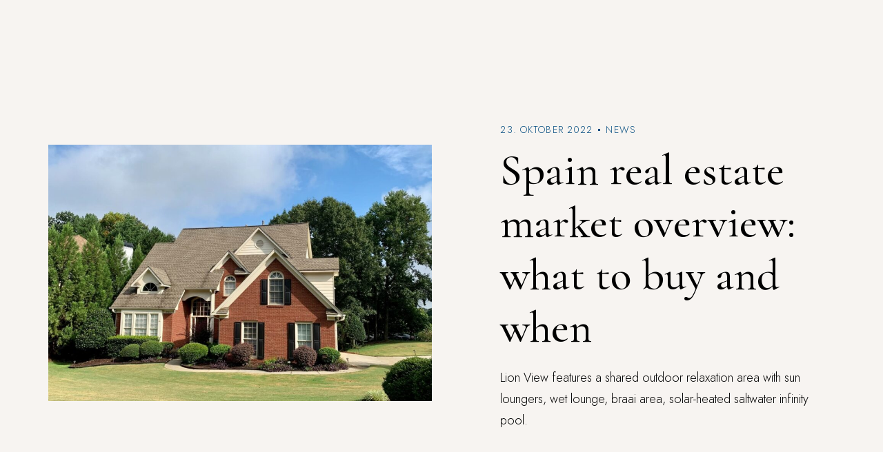

--- FILE ---
content_type: text/html; charset=UTF-8
request_url: http://hoernerundhoerner.de/spain-real-estate-market-overview-what-to-buy-and-when/
body_size: 13534
content:
<!DOCTYPE html>
<html lang="de">
<head>
    <meta charset="UTF-8">
    <meta http-equiv="X-UA-Compatible" content="IE=edge">
    <meta name="viewport" content="width=device-width, initial-scale=1">
    <meta name='robots' content='index, follow, max-image-preview:large, max-snippet:-1, max-video-preview:-1' />

	<!-- This site is optimized with the Yoast SEO plugin v20.10 - https://yoast.com/wordpress/plugins/seo/ -->
	<title>Spain real estate market overview: what to buy and when - Hoerner &amp; Hoerner</title>
	<link rel="canonical" href="http://hoernerundhoerner.de/spain-real-estate-market-overview-what-to-buy-and-when/" />
	<meta property="og:locale" content="de_DE" />
	<meta property="og:type" content="article" />
	<meta property="og:title" content="Spain real estate market overview: what to buy and when - Hoerner &amp; Hoerner" />
	<meta property="og:description" content="Lion View features a shared outdoor relaxation area with sun loungers, wet lounge, braai area, solar-heated saltwater infinity pool." />
	<meta property="og:url" content="http://hoernerundhoerner.de/spain-real-estate-market-overview-what-to-buy-and-when/" />
	<meta property="og:site_name" content="Hoerner &amp; Hoerner" />
	<meta property="article:published_time" content="2022-10-23T23:31:36+00:00" />
	<meta property="og:image" content="http://hoernerundhoerner.de/wp-content/uploads/2022/10/Mask-Group@4x-6.jpg" />
	<meta property="og:image:width" content="1652" />
	<meta property="og:image:height" content="1104" />
	<meta property="og:image:type" content="image/jpeg" />
	<meta name="author" content="onReach" />
	<meta name="twitter:card" content="summary_large_image" />
	<meta name="twitter:label1" content="Verfasst von" />
	<meta name="twitter:data1" content="onReach" />
	<meta name="twitter:label2" content="Geschätzte Lesezeit" />
	<meta name="twitter:data2" content="2 Minuten" />
	<script type="application/ld+json" class="yoast-schema-graph">{"@context":"https://schema.org","@graph":[{"@type":"WebPage","@id":"http://hoernerundhoerner.de/spain-real-estate-market-overview-what-to-buy-and-when/","url":"http://hoernerundhoerner.de/spain-real-estate-market-overview-what-to-buy-and-when/","name":"Spain real estate market overview: what to buy and when - Hoerner &amp; Hoerner","isPartOf":{"@id":"http://hoernerundhoerner.de/#website"},"primaryImageOfPage":{"@id":"http://hoernerundhoerner.de/spain-real-estate-market-overview-what-to-buy-and-when/#primaryimage"},"image":{"@id":"http://hoernerundhoerner.de/spain-real-estate-market-overview-what-to-buy-and-when/#primaryimage"},"thumbnailUrl":"http://hoernerundhoerner.de/wp-content/uploads/2022/10/Mask-Group@4x-6.jpg","datePublished":"2022-10-23T23:31:36+00:00","dateModified":"2022-10-23T23:31:36+00:00","author":{"@id":"http://hoernerundhoerner.de/#/schema/person/15ba3ddb6df0dc239397ad09f4b01ef6"},"breadcrumb":{"@id":"http://hoernerundhoerner.de/spain-real-estate-market-overview-what-to-buy-and-when/#breadcrumb"},"inLanguage":"de","potentialAction":[{"@type":"ReadAction","target":["http://hoernerundhoerner.de/spain-real-estate-market-overview-what-to-buy-and-when/"]}]},{"@type":"ImageObject","inLanguage":"de","@id":"http://hoernerundhoerner.de/spain-real-estate-market-overview-what-to-buy-and-when/#primaryimage","url":"http://hoernerundhoerner.de/wp-content/uploads/2022/10/Mask-Group@4x-6.jpg","contentUrl":"http://hoernerundhoerner.de/wp-content/uploads/2022/10/Mask-Group@4x-6.jpg","width":1652,"height":1104},{"@type":"BreadcrumbList","@id":"http://hoernerundhoerner.de/spain-real-estate-market-overview-what-to-buy-and-when/#breadcrumb","itemListElement":[{"@type":"ListItem","position":1,"name":"Startseite","item":"http://hoernerundhoerner.de/"},{"@type":"ListItem","position":2,"name":"Spain real estate market overview: what to buy and when"}]},{"@type":"WebSite","@id":"http://hoernerundhoerner.de/#website","url":"http://hoernerundhoerner.de/","name":"Hoerner &amp; Hoerner","description":"Ihr Experte für Immobilieninvestitionen seit über 40 Jahren","potentialAction":[{"@type":"SearchAction","target":{"@type":"EntryPoint","urlTemplate":"http://hoernerundhoerner.de/?s={search_term_string}"},"query-input":"required name=search_term_string"}],"inLanguage":"de"},{"@type":"Person","@id":"http://hoernerundhoerner.de/#/schema/person/15ba3ddb6df0dc239397ad09f4b01ef6","name":"onReach","image":{"@type":"ImageObject","inLanguage":"de","@id":"http://hoernerundhoerner.de/#/schema/person/image/","url":"http://1.gravatar.com/avatar/442b332b5b59f51c360dfb3daded6f47?s=96&d=mm&r=g","contentUrl":"http://1.gravatar.com/avatar/442b332b5b59f51c360dfb3daded6f47?s=96&d=mm&r=g","caption":"onReach"},"url":"http://hoernerundhoerner.de/author/onreach/"}]}</script>
	<!-- / Yoast SEO plugin. -->


<link rel='dns-prefetch' href='//maxcdn.bootstrapcdn.com' />
<link rel="alternate" type="application/rss+xml" title="Hoerner &amp; Hoerner &raquo; Feed" href="http://hoernerundhoerner.de/feed/" />
<link rel="alternate" type="application/rss+xml" title="Hoerner &amp; Hoerner &raquo; Kommentar-Feed" href="http://hoernerundhoerner.de/comments/feed/" />
<link rel="alternate" type="application/rss+xml" title="Hoerner &amp; Hoerner &raquo; Spain real estate market overview: what to buy and when-Kommentar-Feed" href="http://hoernerundhoerner.de/spain-real-estate-market-overview-what-to-buy-and-when/feed/" />
<script type="text/javascript">
window._wpemojiSettings = {"baseUrl":"https:\/\/s.w.org\/images\/core\/emoji\/14.0.0\/72x72\/","ext":".png","svgUrl":"https:\/\/s.w.org\/images\/core\/emoji\/14.0.0\/svg\/","svgExt":".svg","source":{"concatemoji":"http:\/\/hoernerundhoerner.de\/wp-includes\/js\/wp-emoji-release.min.js?ver=6.2.8"}};
/*! This file is auto-generated */
!function(e,a,t){var n,r,o,i=a.createElement("canvas"),p=i.getContext&&i.getContext("2d");function s(e,t){p.clearRect(0,0,i.width,i.height),p.fillText(e,0,0);e=i.toDataURL();return p.clearRect(0,0,i.width,i.height),p.fillText(t,0,0),e===i.toDataURL()}function c(e){var t=a.createElement("script");t.src=e,t.defer=t.type="text/javascript",a.getElementsByTagName("head")[0].appendChild(t)}for(o=Array("flag","emoji"),t.supports={everything:!0,everythingExceptFlag:!0},r=0;r<o.length;r++)t.supports[o[r]]=function(e){if(p&&p.fillText)switch(p.textBaseline="top",p.font="600 32px Arial",e){case"flag":return s("\ud83c\udff3\ufe0f\u200d\u26a7\ufe0f","\ud83c\udff3\ufe0f\u200b\u26a7\ufe0f")?!1:!s("\ud83c\uddfa\ud83c\uddf3","\ud83c\uddfa\u200b\ud83c\uddf3")&&!s("\ud83c\udff4\udb40\udc67\udb40\udc62\udb40\udc65\udb40\udc6e\udb40\udc67\udb40\udc7f","\ud83c\udff4\u200b\udb40\udc67\u200b\udb40\udc62\u200b\udb40\udc65\u200b\udb40\udc6e\u200b\udb40\udc67\u200b\udb40\udc7f");case"emoji":return!s("\ud83e\udef1\ud83c\udffb\u200d\ud83e\udef2\ud83c\udfff","\ud83e\udef1\ud83c\udffb\u200b\ud83e\udef2\ud83c\udfff")}return!1}(o[r]),t.supports.everything=t.supports.everything&&t.supports[o[r]],"flag"!==o[r]&&(t.supports.everythingExceptFlag=t.supports.everythingExceptFlag&&t.supports[o[r]]);t.supports.everythingExceptFlag=t.supports.everythingExceptFlag&&!t.supports.flag,t.DOMReady=!1,t.readyCallback=function(){t.DOMReady=!0},t.supports.everything||(n=function(){t.readyCallback()},a.addEventListener?(a.addEventListener("DOMContentLoaded",n,!1),e.addEventListener("load",n,!1)):(e.attachEvent("onload",n),a.attachEvent("onreadystatechange",function(){"complete"===a.readyState&&t.readyCallback()})),(e=t.source||{}).concatemoji?c(e.concatemoji):e.wpemoji&&e.twemoji&&(c(e.twemoji),c(e.wpemoji)))}(window,document,window._wpemojiSettings);
</script>
<style type="text/css">
img.wp-smiley,
img.emoji {
	display: inline !important;
	border: none !important;
	box-shadow: none !important;
	height: 1em !important;
	width: 1em !important;
	margin: 0 0.07em !important;
	vertical-align: -0.1em !important;
	background: none !important;
	padding: 0 !important;
}
</style>
	<link rel='stylesheet' id='linden-default-vars-css' href='http://hoernerundhoerner.de/wp-content/themes/linden/assets/css/default-vars.css?ver=1.0' type='text/css' media='all' />
<style id='linden-default-vars-inline-css' type='text/css'>
body {--art-headline-text-color: #FFFFFF;--art-headline-height: 524px;--art-headline-bg-image: url(http://hoernerundhoerner.de/wp-content/uploads/2022/10/Mask-Group@4x-6.jpg);}
</style>
<link rel='stylesheet' id='wp-block-library-css' href='http://hoernerundhoerner.de/wp-includes/css/dist/block-library/style.min.css?ver=6.2.8' type='text/css' media='all' />
<link rel='stylesheet' id='classic-theme-styles-css' href='http://hoernerundhoerner.de/wp-includes/css/classic-themes.min.css?ver=6.2.8' type='text/css' media='all' />
<style id='global-styles-inline-css' type='text/css'>
body{--wp--preset--color--black: #000000;--wp--preset--color--cyan-bluish-gray: #abb8c3;--wp--preset--color--white: #ffffff;--wp--preset--color--pale-pink: #f78da7;--wp--preset--color--vivid-red: #cf2e2e;--wp--preset--color--luminous-vivid-orange: #ff6900;--wp--preset--color--luminous-vivid-amber: #fcb900;--wp--preset--color--light-green-cyan: #7bdcb5;--wp--preset--color--vivid-green-cyan: #00d084;--wp--preset--color--pale-cyan-blue: #8ed1fc;--wp--preset--color--vivid-cyan-blue: #0693e3;--wp--preset--color--vivid-purple: #9b51e0;--wp--preset--gradient--vivid-cyan-blue-to-vivid-purple: linear-gradient(135deg,rgba(6,147,227,1) 0%,rgb(155,81,224) 100%);--wp--preset--gradient--light-green-cyan-to-vivid-green-cyan: linear-gradient(135deg,rgb(122,220,180) 0%,rgb(0,208,130) 100%);--wp--preset--gradient--luminous-vivid-amber-to-luminous-vivid-orange: linear-gradient(135deg,rgba(252,185,0,1) 0%,rgba(255,105,0,1) 100%);--wp--preset--gradient--luminous-vivid-orange-to-vivid-red: linear-gradient(135deg,rgba(255,105,0,1) 0%,rgb(207,46,46) 100%);--wp--preset--gradient--very-light-gray-to-cyan-bluish-gray: linear-gradient(135deg,rgb(238,238,238) 0%,rgb(169,184,195) 100%);--wp--preset--gradient--cool-to-warm-spectrum: linear-gradient(135deg,rgb(74,234,220) 0%,rgb(151,120,209) 20%,rgb(207,42,186) 40%,rgb(238,44,130) 60%,rgb(251,105,98) 80%,rgb(254,248,76) 100%);--wp--preset--gradient--blush-light-purple: linear-gradient(135deg,rgb(255,206,236) 0%,rgb(152,150,240) 100%);--wp--preset--gradient--blush-bordeaux: linear-gradient(135deg,rgb(254,205,165) 0%,rgb(254,45,45) 50%,rgb(107,0,62) 100%);--wp--preset--gradient--luminous-dusk: linear-gradient(135deg,rgb(255,203,112) 0%,rgb(199,81,192) 50%,rgb(65,88,208) 100%);--wp--preset--gradient--pale-ocean: linear-gradient(135deg,rgb(255,245,203) 0%,rgb(182,227,212) 50%,rgb(51,167,181) 100%);--wp--preset--gradient--electric-grass: linear-gradient(135deg,rgb(202,248,128) 0%,rgb(113,206,126) 100%);--wp--preset--gradient--midnight: linear-gradient(135deg,rgb(2,3,129) 0%,rgb(40,116,252) 100%);--wp--preset--duotone--dark-grayscale: url('#wp-duotone-dark-grayscale');--wp--preset--duotone--grayscale: url('#wp-duotone-grayscale');--wp--preset--duotone--purple-yellow: url('#wp-duotone-purple-yellow');--wp--preset--duotone--blue-red: url('#wp-duotone-blue-red');--wp--preset--duotone--midnight: url('#wp-duotone-midnight');--wp--preset--duotone--magenta-yellow: url('#wp-duotone-magenta-yellow');--wp--preset--duotone--purple-green: url('#wp-duotone-purple-green');--wp--preset--duotone--blue-orange: url('#wp-duotone-blue-orange');--wp--preset--font-size--small: 13px;--wp--preset--font-size--medium: 20px;--wp--preset--font-size--large: 36px;--wp--preset--font-size--x-large: 42px;--wp--preset--spacing--20: 0.44rem;--wp--preset--spacing--30: 0.67rem;--wp--preset--spacing--40: 1rem;--wp--preset--spacing--50: 1.5rem;--wp--preset--spacing--60: 2.25rem;--wp--preset--spacing--70: 3.38rem;--wp--preset--spacing--80: 5.06rem;--wp--preset--shadow--natural: 6px 6px 9px rgba(0, 0, 0, 0.2);--wp--preset--shadow--deep: 12px 12px 50px rgba(0, 0, 0, 0.4);--wp--preset--shadow--sharp: 6px 6px 0px rgba(0, 0, 0, 0.2);--wp--preset--shadow--outlined: 6px 6px 0px -3px rgba(255, 255, 255, 1), 6px 6px rgba(0, 0, 0, 1);--wp--preset--shadow--crisp: 6px 6px 0px rgba(0, 0, 0, 1);}:where(.is-layout-flex){gap: 0.5em;}body .is-layout-flow > .alignleft{float: left;margin-inline-start: 0;margin-inline-end: 2em;}body .is-layout-flow > .alignright{float: right;margin-inline-start: 2em;margin-inline-end: 0;}body .is-layout-flow > .aligncenter{margin-left: auto !important;margin-right: auto !important;}body .is-layout-constrained > .alignleft{float: left;margin-inline-start: 0;margin-inline-end: 2em;}body .is-layout-constrained > .alignright{float: right;margin-inline-start: 2em;margin-inline-end: 0;}body .is-layout-constrained > .aligncenter{margin-left: auto !important;margin-right: auto !important;}body .is-layout-constrained > :where(:not(.alignleft):not(.alignright):not(.alignfull)){max-width: var(--wp--style--global--content-size);margin-left: auto !important;margin-right: auto !important;}body .is-layout-constrained > .alignwide{max-width: var(--wp--style--global--wide-size);}body .is-layout-flex{display: flex;}body .is-layout-flex{flex-wrap: wrap;align-items: center;}body .is-layout-flex > *{margin: 0;}:where(.wp-block-columns.is-layout-flex){gap: 2em;}.has-black-color{color: var(--wp--preset--color--black) !important;}.has-cyan-bluish-gray-color{color: var(--wp--preset--color--cyan-bluish-gray) !important;}.has-white-color{color: var(--wp--preset--color--white) !important;}.has-pale-pink-color{color: var(--wp--preset--color--pale-pink) !important;}.has-vivid-red-color{color: var(--wp--preset--color--vivid-red) !important;}.has-luminous-vivid-orange-color{color: var(--wp--preset--color--luminous-vivid-orange) !important;}.has-luminous-vivid-amber-color{color: var(--wp--preset--color--luminous-vivid-amber) !important;}.has-light-green-cyan-color{color: var(--wp--preset--color--light-green-cyan) !important;}.has-vivid-green-cyan-color{color: var(--wp--preset--color--vivid-green-cyan) !important;}.has-pale-cyan-blue-color{color: var(--wp--preset--color--pale-cyan-blue) !important;}.has-vivid-cyan-blue-color{color: var(--wp--preset--color--vivid-cyan-blue) !important;}.has-vivid-purple-color{color: var(--wp--preset--color--vivid-purple) !important;}.has-black-background-color{background-color: var(--wp--preset--color--black) !important;}.has-cyan-bluish-gray-background-color{background-color: var(--wp--preset--color--cyan-bluish-gray) !important;}.has-white-background-color{background-color: var(--wp--preset--color--white) !important;}.has-pale-pink-background-color{background-color: var(--wp--preset--color--pale-pink) !important;}.has-vivid-red-background-color{background-color: var(--wp--preset--color--vivid-red) !important;}.has-luminous-vivid-orange-background-color{background-color: var(--wp--preset--color--luminous-vivid-orange) !important;}.has-luminous-vivid-amber-background-color{background-color: var(--wp--preset--color--luminous-vivid-amber) !important;}.has-light-green-cyan-background-color{background-color: var(--wp--preset--color--light-green-cyan) !important;}.has-vivid-green-cyan-background-color{background-color: var(--wp--preset--color--vivid-green-cyan) !important;}.has-pale-cyan-blue-background-color{background-color: var(--wp--preset--color--pale-cyan-blue) !important;}.has-vivid-cyan-blue-background-color{background-color: var(--wp--preset--color--vivid-cyan-blue) !important;}.has-vivid-purple-background-color{background-color: var(--wp--preset--color--vivid-purple) !important;}.has-black-border-color{border-color: var(--wp--preset--color--black) !important;}.has-cyan-bluish-gray-border-color{border-color: var(--wp--preset--color--cyan-bluish-gray) !important;}.has-white-border-color{border-color: var(--wp--preset--color--white) !important;}.has-pale-pink-border-color{border-color: var(--wp--preset--color--pale-pink) !important;}.has-vivid-red-border-color{border-color: var(--wp--preset--color--vivid-red) !important;}.has-luminous-vivid-orange-border-color{border-color: var(--wp--preset--color--luminous-vivid-orange) !important;}.has-luminous-vivid-amber-border-color{border-color: var(--wp--preset--color--luminous-vivid-amber) !important;}.has-light-green-cyan-border-color{border-color: var(--wp--preset--color--light-green-cyan) !important;}.has-vivid-green-cyan-border-color{border-color: var(--wp--preset--color--vivid-green-cyan) !important;}.has-pale-cyan-blue-border-color{border-color: var(--wp--preset--color--pale-cyan-blue) !important;}.has-vivid-cyan-blue-border-color{border-color: var(--wp--preset--color--vivid-cyan-blue) !important;}.has-vivid-purple-border-color{border-color: var(--wp--preset--color--vivid-purple) !important;}.has-vivid-cyan-blue-to-vivid-purple-gradient-background{background: var(--wp--preset--gradient--vivid-cyan-blue-to-vivid-purple) !important;}.has-light-green-cyan-to-vivid-green-cyan-gradient-background{background: var(--wp--preset--gradient--light-green-cyan-to-vivid-green-cyan) !important;}.has-luminous-vivid-amber-to-luminous-vivid-orange-gradient-background{background: var(--wp--preset--gradient--luminous-vivid-amber-to-luminous-vivid-orange) !important;}.has-luminous-vivid-orange-to-vivid-red-gradient-background{background: var(--wp--preset--gradient--luminous-vivid-orange-to-vivid-red) !important;}.has-very-light-gray-to-cyan-bluish-gray-gradient-background{background: var(--wp--preset--gradient--very-light-gray-to-cyan-bluish-gray) !important;}.has-cool-to-warm-spectrum-gradient-background{background: var(--wp--preset--gradient--cool-to-warm-spectrum) !important;}.has-blush-light-purple-gradient-background{background: var(--wp--preset--gradient--blush-light-purple) !important;}.has-blush-bordeaux-gradient-background{background: var(--wp--preset--gradient--blush-bordeaux) !important;}.has-luminous-dusk-gradient-background{background: var(--wp--preset--gradient--luminous-dusk) !important;}.has-pale-ocean-gradient-background{background: var(--wp--preset--gradient--pale-ocean) !important;}.has-electric-grass-gradient-background{background: var(--wp--preset--gradient--electric-grass) !important;}.has-midnight-gradient-background{background: var(--wp--preset--gradient--midnight) !important;}.has-small-font-size{font-size: var(--wp--preset--font-size--small) !important;}.has-medium-font-size{font-size: var(--wp--preset--font-size--medium) !important;}.has-large-font-size{font-size: var(--wp--preset--font-size--large) !important;}.has-x-large-font-size{font-size: var(--wp--preset--font-size--x-large) !important;}
.wp-block-navigation a:where(:not(.wp-element-button)){color: inherit;}
:where(.wp-block-columns.is-layout-flex){gap: 2em;}
.wp-block-pullquote{font-size: 1.5em;line-height: 1.6;}
</style>
<link rel='stylesheet' id='contact-form-7-css' href='http://hoernerundhoerner.de/wp-content/plugins/contact-form-7/includes/css/styles.css?ver=5.7.7' type='text/css' media='all' />
<link rel='stylesheet' id='magnific-style-css' href='http://hoernerundhoerner.de/wp-content/plugins/linden-core//assets/js/magnific-popup/magnific-popup.css?ver=1.0.0' type='text/css' media='all' />
<link rel='stylesheet' id='linden-fab-font-css' href='http://hoernerundhoerner.de/wp-content/themes/linden/assets/css/fonts/linden-fab-font/linden-fab-font.css?ver=1.0' type='text/css' media='all' />
<link rel='stylesheet' id='linden-font-css' href='http://hoernerundhoerner.de/wp-content/themes/linden/assets/css/fonts/linden-font/linden-font.css?ver=1.0' type='text/css' media='all' />
<link rel='stylesheet' id='animate-css' href='http://hoernerundhoerner.de/wp-content/themes/linden/assets/js/vendors-libs/animate/animate.css?ver=1.0' type='text/css' media='all' />
<link rel='stylesheet' id='linden-amelia-css' href='http://hoernerundhoerner.de/wp-content/themes/linden/assets/css/amelia.css?ver=1.0' type='text/css' media='all' />
<link rel='stylesheet' id='linden-general-css' href='http://hoernerundhoerner.de/wp-content/themes/linden/assets/css/general.css?ver=1.0' type='text/css' media='all' />
<link rel='stylesheet' id='cff-css' href='http://hoernerundhoerner.de/wp-content/plugins/custom-facebook-feed/assets/css/cff-style.min.css?ver=4.1.8' type='text/css' media='all' />
<link rel='stylesheet' id='sb-font-awesome-css' href='https://maxcdn.bootstrapcdn.com/font-awesome/4.7.0/css/font-awesome.min.css?ver=6.2.8' type='text/css' media='all' />
<script type='text/javascript' src='http://hoernerundhoerner.de/wp-includes/js/jquery/jquery.min.js?ver=3.6.4' id='jquery-core-js'></script>
<script type='text/javascript' src='http://hoernerundhoerner.de/wp-includes/js/jquery/jquery-migrate.min.js?ver=3.4.0' id='jquery-migrate-js'></script>
<link rel="https://api.w.org/" href="http://hoernerundhoerner.de/wp-json/" /><link rel="alternate" type="application/json" href="http://hoernerundhoerner.de/wp-json/wp/v2/posts/529" /><link rel="EditURI" type="application/rsd+xml" title="RSD" href="http://hoernerundhoerner.de/xmlrpc.php?rsd" />
<link rel="wlwmanifest" type="application/wlwmanifest+xml" href="http://hoernerundhoerner.de/wp-includes/wlwmanifest.xml" />
<meta name="generator" content="WordPress 6.2.8" />
<link rel='shortlink' href='http://hoernerundhoerner.de/?p=529' />
<link rel="alternate" type="application/json+oembed" href="http://hoernerundhoerner.de/wp-json/oembed/1.0/embed?url=http%3A%2F%2Fhoernerundhoerner.de%2Fspain-real-estate-market-overview-what-to-buy-and-when%2F" />
<link rel="alternate" type="text/xml+oembed" href="http://hoernerundhoerner.de/wp-json/oembed/1.0/embed?url=http%3A%2F%2Fhoernerundhoerner.de%2Fspain-real-estate-market-overview-what-to-buy-and-when%2F&#038;format=xml" />
<link rel="pingback" href="http://hoernerundhoerner.de/xmlrpc.php"><meta name="generator" content="Elementor 3.14.1; features: e_dom_optimization, a11y_improvements, additional_custom_breakpoints; settings: css_print_method-external, google_font-enabled, font_display-swap">
		<style type="text/css" id="wp-custom-css">
			.art-header{
	  position: fixed!important;
}

.art-container-full {
	max-width: 100%!important;
}

@media all and (max-width: 1299px) {
	.hamburger { 
	padding-left: 13px!important
}
	.art-header-add-info {
		display: none!important;
	}
	.art-header-middle__end{
	width:725px!important;
	}
	.art-header-middle__end > div:not(:first-child){
		margin-right:25%!important;
	}
}

iframe {
	    min-height: 75vh;
}

.art-header {
	visibility:hidden!important;
}

.art-footer-widgets{
	visibility:hidden!important;
	display: none!important;

}		</style>
		<style id="kirki-inline-styles">:root{--art-body-font-family:Jost;--art-body-font-size:18px;--art-body-line-height:1.77em;--art-body-text-transform:none;--art-body-letter-spacing:0px;--art-body-two-font-family:Jost;--art-body-two-font-size:28px;--art-body-two-line-height:1.4em;--art-body-two-text-transform:none;--art-body-two-letter-spacing:0.04em;--art-body-three-font-family:Jost;--art-body-three-font-size:20px;--art-body-three-line-height:1.45em;--art-body-three-text-transform:none;--art-body-three-letter-spacing:0.04em;--art-body-four-font-family:Jost;--art-body-four-font-size:18px;--art-body-four-line-height:1.77em;--art-body-four-text-transform:none;--art-body-four-letter-spacing:0.08em;--art-body-five-font-family:Jost;--art-body-five-font-size:16px;--art-body-five-line-height:1.75em;--art-body-five-text-transform:none;--art-body-five-letter-spacing:0px;--art-body-six-font-family:Jost;--art-body-six-font-size:14px;--art-body-six-line-height:1.85em;--art-body-six-text-transform:uppercase;--art-body-six-letter-spacing:0.08em;--art-accent-font-family:Jost;--art-accent-font-size:18px;--art-accent-line-height:1.44em;--art-accent-text-transform:none;--art-accent-letter-spacing:0.02em;--art-button-font-family:Jost;--art-button-font-size:14px;--art-button-line-height:1.8em;--art-button-text-transform:uppercase;--art-button-letter-spacing:0.08em;--art-blockquote-font-family:Cormorant Garamond;--art-blockquote-font-size:36px;--art-blockquote-line-height:1.27em;--art-blockquote-text-transform:none;--art-blockquote-letter-spacing:0px;--art-h1-font-family:Cormorant Garamond;--art-h1-font-size:100px;--art-h1-line-height:1.21em;--art-h1-text-transform:none;--art-h1-letter-spacing:0.04em;--art-h1-mobile-font-family:Cormorant Garamond;--art-h1-mobile-font-size:60px;--art-h1-mobile-line-height:1.21em;--art-h1-mobile-text-transform:none;--art-h1-mobile-letter-spacing:0.04em;--art-h2-font-family:Cormorant Garamond;--art-h2-font-size:84px;--art-h2-line-height:1.2em;--art-h2-text-transform:uppercase;--art-h2-letter-spacing:0px;--art-h2-mobile-font-family:Cormorant Garamond;--art-h2-mobile-font-size:50px;--art-h2-mobile-line-height:1.2em;--art-h2-mobile-text-transform:uppercase;--art-h2-mobile-letter-spacing:0px;--art-h3-font-family:Cormorant Garamond;--art-h3-font-size:64px;--art-h3-line-height:1.2em;--art-h3-text-transform:none;--art-h3-letter-spacing:0px;--art-h4-font-family:Cormorant Garamond;--art-h4-font-size:36px;--art-h4-line-height:1.27em;--art-h4-text-transform:none;--art-h4-letter-spacing:0px;--art-h5-font-family:Cormorant Garamond;--art-h5-font-size:26px;--art-h5-line-height:1.3em;--art-h5-text-transform:none;--art-h5-letter-spacing:0px;--art-h6-font-family:Cormorant Garamond;--art-h6-font-size:22px;--art-h6-line-height:1.22em;--art-h6-text-transform:none;--art-h6-letter-spacing:0px;--art-colors-link:#01497e;--art-colors-accent:#b41e1d;--art-second-colors-text:#FFFFFF;--art-second-colors-second-text:#FFFFFF;--art-second-colors-link:#B99755;--art-second-colors-hover:#A6874C;--art-second-colors-accent:#B99755;--art-second-colors-tertiary:#FFFFFF;--art-second-colors-heading:#FFFFFF;--art-second-colors-bg:#000000;--art-second-colors-second-bg:#000000;--art-second-colors-bd:#333333;--art-headline-height:524px;--art-headline-text-color:#FFFFFF;background:#000000;background-color:#000000;background-repeat:no-repeat;background-position:left center;background-attachment:scroll;background-image:url();-webkit-background-size:cover;-moz-background-size:cover;-ms-background-size:cover;-o-background-size:cover;background-size:cover;}/* cyrillic */
@font-face {
  font-family: 'Jost';
  font-style: normal;
  font-weight: 300;
  font-display: swap;
  src: url(http://hoernerundhoerner.de/wp-content/fonts/jost/font) format('woff');
  unicode-range: U+0301, U+0400-045F, U+0490-0491, U+04B0-04B1, U+2116;
}
/* latin-ext */
@font-face {
  font-family: 'Jost';
  font-style: normal;
  font-weight: 300;
  font-display: swap;
  src: url(http://hoernerundhoerner.de/wp-content/fonts/jost/font) format('woff');
  unicode-range: U+0100-02BA, U+02BD-02C5, U+02C7-02CC, U+02CE-02D7, U+02DD-02FF, U+0304, U+0308, U+0329, U+1D00-1DBF, U+1E00-1E9F, U+1EF2-1EFF, U+2020, U+20A0-20AB, U+20AD-20C0, U+2113, U+2C60-2C7F, U+A720-A7FF;
}
/* latin */
@font-face {
  font-family: 'Jost';
  font-style: normal;
  font-weight: 300;
  font-display: swap;
  src: url(http://hoernerundhoerner.de/wp-content/fonts/jost/font) format('woff');
  unicode-range: U+0000-00FF, U+0131, U+0152-0153, U+02BB-02BC, U+02C6, U+02DA, U+02DC, U+0304, U+0308, U+0329, U+2000-206F, U+20AC, U+2122, U+2191, U+2193, U+2212, U+2215, U+FEFF, U+FFFD;
}/* cyrillic-ext */
@font-face {
  font-family: 'Cormorant Garamond';
  font-style: normal;
  font-weight: 300;
  font-display: swap;
  src: url(http://hoernerundhoerner.de/wp-content/fonts/cormorant-garamond/font) format('woff');
  unicode-range: U+0460-052F, U+1C80-1C8A, U+20B4, U+2DE0-2DFF, U+A640-A69F, U+FE2E-FE2F;
}
/* cyrillic */
@font-face {
  font-family: 'Cormorant Garamond';
  font-style: normal;
  font-weight: 300;
  font-display: swap;
  src: url(http://hoernerundhoerner.de/wp-content/fonts/cormorant-garamond/font) format('woff');
  unicode-range: U+0301, U+0400-045F, U+0490-0491, U+04B0-04B1, U+2116;
}
/* vietnamese */
@font-face {
  font-family: 'Cormorant Garamond';
  font-style: normal;
  font-weight: 300;
  font-display: swap;
  src: url(http://hoernerundhoerner.de/wp-content/fonts/cormorant-garamond/font) format('woff');
  unicode-range: U+0102-0103, U+0110-0111, U+0128-0129, U+0168-0169, U+01A0-01A1, U+01AF-01B0, U+0300-0301, U+0303-0304, U+0308-0309, U+0323, U+0329, U+1EA0-1EF9, U+20AB;
}
/* latin-ext */
@font-face {
  font-family: 'Cormorant Garamond';
  font-style: normal;
  font-weight: 300;
  font-display: swap;
  src: url(http://hoernerundhoerner.de/wp-content/fonts/cormorant-garamond/font) format('woff');
  unicode-range: U+0100-02BA, U+02BD-02C5, U+02C7-02CC, U+02CE-02D7, U+02DD-02FF, U+0304, U+0308, U+0329, U+1D00-1DBF, U+1E00-1E9F, U+1EF2-1EFF, U+2020, U+20A0-20AB, U+20AD-20C0, U+2113, U+2C60-2C7F, U+A720-A7FF;
}
/* latin */
@font-face {
  font-family: 'Cormorant Garamond';
  font-style: normal;
  font-weight: 300;
  font-display: swap;
  src: url(http://hoernerundhoerner.de/wp-content/fonts/cormorant-garamond/font) format('woff');
  unicode-range: U+0000-00FF, U+0131, U+0152-0153, U+02BB-02BC, U+02C6, U+02DA, U+02DC, U+0304, U+0308, U+0329, U+2000-206F, U+20AC, U+2122, U+2191, U+2193, U+2212, U+2215, U+FEFF, U+FFFD;
}
/* cyrillic-ext */
@font-face {
  font-family: 'Cormorant Garamond';
  font-style: normal;
  font-weight: 500;
  font-display: swap;
  src: url(http://hoernerundhoerner.de/wp-content/fonts/cormorant-garamond/font) format('woff');
  unicode-range: U+0460-052F, U+1C80-1C8A, U+20B4, U+2DE0-2DFF, U+A640-A69F, U+FE2E-FE2F;
}
/* cyrillic */
@font-face {
  font-family: 'Cormorant Garamond';
  font-style: normal;
  font-weight: 500;
  font-display: swap;
  src: url(http://hoernerundhoerner.de/wp-content/fonts/cormorant-garamond/font) format('woff');
  unicode-range: U+0301, U+0400-045F, U+0490-0491, U+04B0-04B1, U+2116;
}
/* vietnamese */
@font-face {
  font-family: 'Cormorant Garamond';
  font-style: normal;
  font-weight: 500;
  font-display: swap;
  src: url(http://hoernerundhoerner.de/wp-content/fonts/cormorant-garamond/font) format('woff');
  unicode-range: U+0102-0103, U+0110-0111, U+0128-0129, U+0168-0169, U+01A0-01A1, U+01AF-01B0, U+0300-0301, U+0303-0304, U+0308-0309, U+0323, U+0329, U+1EA0-1EF9, U+20AB;
}
/* latin-ext */
@font-face {
  font-family: 'Cormorant Garamond';
  font-style: normal;
  font-weight: 500;
  font-display: swap;
  src: url(http://hoernerundhoerner.de/wp-content/fonts/cormorant-garamond/font) format('woff');
  unicode-range: U+0100-02BA, U+02BD-02C5, U+02C7-02CC, U+02CE-02D7, U+02DD-02FF, U+0304, U+0308, U+0329, U+1D00-1DBF, U+1E00-1E9F, U+1EF2-1EFF, U+2020, U+20A0-20AB, U+20AD-20C0, U+2113, U+2C60-2C7F, U+A720-A7FF;
}
/* latin */
@font-face {
  font-family: 'Cormorant Garamond';
  font-style: normal;
  font-weight: 500;
  font-display: swap;
  src: url(http://hoernerundhoerner.de/wp-content/fonts/cormorant-garamond/font) format('woff');
  unicode-range: U+0000-00FF, U+0131, U+0152-0153, U+02BB-02BC, U+02C6, U+02DA, U+02DC, U+0304, U+0308, U+0329, U+2000-206F, U+20AC, U+2122, U+2191, U+2193, U+2212, U+2215, U+FEFF, U+FFFD;
}/* cyrillic */
@font-face {
  font-family: 'Jost';
  font-style: normal;
  font-weight: 300;
  font-display: swap;
  src: url(http://hoernerundhoerner.de/wp-content/fonts/jost/font) format('woff');
  unicode-range: U+0301, U+0400-045F, U+0490-0491, U+04B0-04B1, U+2116;
}
/* latin-ext */
@font-face {
  font-family: 'Jost';
  font-style: normal;
  font-weight: 300;
  font-display: swap;
  src: url(http://hoernerundhoerner.de/wp-content/fonts/jost/font) format('woff');
  unicode-range: U+0100-02BA, U+02BD-02C5, U+02C7-02CC, U+02CE-02D7, U+02DD-02FF, U+0304, U+0308, U+0329, U+1D00-1DBF, U+1E00-1E9F, U+1EF2-1EFF, U+2020, U+20A0-20AB, U+20AD-20C0, U+2113, U+2C60-2C7F, U+A720-A7FF;
}
/* latin */
@font-face {
  font-family: 'Jost';
  font-style: normal;
  font-weight: 300;
  font-display: swap;
  src: url(http://hoernerundhoerner.de/wp-content/fonts/jost/font) format('woff');
  unicode-range: U+0000-00FF, U+0131, U+0152-0153, U+02BB-02BC, U+02C6, U+02DA, U+02DC, U+0304, U+0308, U+0329, U+2000-206F, U+20AC, U+2122, U+2191, U+2193, U+2212, U+2215, U+FEFF, U+FFFD;
}/* cyrillic-ext */
@font-face {
  font-family: 'Cormorant Garamond';
  font-style: normal;
  font-weight: 300;
  font-display: swap;
  src: url(http://hoernerundhoerner.de/wp-content/fonts/cormorant-garamond/font) format('woff');
  unicode-range: U+0460-052F, U+1C80-1C8A, U+20B4, U+2DE0-2DFF, U+A640-A69F, U+FE2E-FE2F;
}
/* cyrillic */
@font-face {
  font-family: 'Cormorant Garamond';
  font-style: normal;
  font-weight: 300;
  font-display: swap;
  src: url(http://hoernerundhoerner.de/wp-content/fonts/cormorant-garamond/font) format('woff');
  unicode-range: U+0301, U+0400-045F, U+0490-0491, U+04B0-04B1, U+2116;
}
/* vietnamese */
@font-face {
  font-family: 'Cormorant Garamond';
  font-style: normal;
  font-weight: 300;
  font-display: swap;
  src: url(http://hoernerundhoerner.de/wp-content/fonts/cormorant-garamond/font) format('woff');
  unicode-range: U+0102-0103, U+0110-0111, U+0128-0129, U+0168-0169, U+01A0-01A1, U+01AF-01B0, U+0300-0301, U+0303-0304, U+0308-0309, U+0323, U+0329, U+1EA0-1EF9, U+20AB;
}
/* latin-ext */
@font-face {
  font-family: 'Cormorant Garamond';
  font-style: normal;
  font-weight: 300;
  font-display: swap;
  src: url(http://hoernerundhoerner.de/wp-content/fonts/cormorant-garamond/font) format('woff');
  unicode-range: U+0100-02BA, U+02BD-02C5, U+02C7-02CC, U+02CE-02D7, U+02DD-02FF, U+0304, U+0308, U+0329, U+1D00-1DBF, U+1E00-1E9F, U+1EF2-1EFF, U+2020, U+20A0-20AB, U+20AD-20C0, U+2113, U+2C60-2C7F, U+A720-A7FF;
}
/* latin */
@font-face {
  font-family: 'Cormorant Garamond';
  font-style: normal;
  font-weight: 300;
  font-display: swap;
  src: url(http://hoernerundhoerner.de/wp-content/fonts/cormorant-garamond/font) format('woff');
  unicode-range: U+0000-00FF, U+0131, U+0152-0153, U+02BB-02BC, U+02C6, U+02DA, U+02DC, U+0304, U+0308, U+0329, U+2000-206F, U+20AC, U+2122, U+2191, U+2193, U+2212, U+2215, U+FEFF, U+FFFD;
}
/* cyrillic-ext */
@font-face {
  font-family: 'Cormorant Garamond';
  font-style: normal;
  font-weight: 500;
  font-display: swap;
  src: url(http://hoernerundhoerner.de/wp-content/fonts/cormorant-garamond/font) format('woff');
  unicode-range: U+0460-052F, U+1C80-1C8A, U+20B4, U+2DE0-2DFF, U+A640-A69F, U+FE2E-FE2F;
}
/* cyrillic */
@font-face {
  font-family: 'Cormorant Garamond';
  font-style: normal;
  font-weight: 500;
  font-display: swap;
  src: url(http://hoernerundhoerner.de/wp-content/fonts/cormorant-garamond/font) format('woff');
  unicode-range: U+0301, U+0400-045F, U+0490-0491, U+04B0-04B1, U+2116;
}
/* vietnamese */
@font-face {
  font-family: 'Cormorant Garamond';
  font-style: normal;
  font-weight: 500;
  font-display: swap;
  src: url(http://hoernerundhoerner.de/wp-content/fonts/cormorant-garamond/font) format('woff');
  unicode-range: U+0102-0103, U+0110-0111, U+0128-0129, U+0168-0169, U+01A0-01A1, U+01AF-01B0, U+0300-0301, U+0303-0304, U+0308-0309, U+0323, U+0329, U+1EA0-1EF9, U+20AB;
}
/* latin-ext */
@font-face {
  font-family: 'Cormorant Garamond';
  font-style: normal;
  font-weight: 500;
  font-display: swap;
  src: url(http://hoernerundhoerner.de/wp-content/fonts/cormorant-garamond/font) format('woff');
  unicode-range: U+0100-02BA, U+02BD-02C5, U+02C7-02CC, U+02CE-02D7, U+02DD-02FF, U+0304, U+0308, U+0329, U+1D00-1DBF, U+1E00-1E9F, U+1EF2-1EFF, U+2020, U+20A0-20AB, U+20AD-20C0, U+2113, U+2C60-2C7F, U+A720-A7FF;
}
/* latin */
@font-face {
  font-family: 'Cormorant Garamond';
  font-style: normal;
  font-weight: 500;
  font-display: swap;
  src: url(http://hoernerundhoerner.de/wp-content/fonts/cormorant-garamond/font) format('woff');
  unicode-range: U+0000-00FF, U+0131, U+0152-0153, U+02BB-02BC, U+02C6, U+02DA, U+02DC, U+0304, U+0308, U+0329, U+2000-206F, U+20AC, U+2122, U+2191, U+2193, U+2212, U+2215, U+FEFF, U+FFFD;
}/* cyrillic */
@font-face {
  font-family: 'Jost';
  font-style: normal;
  font-weight: 300;
  font-display: swap;
  src: url(http://hoernerundhoerner.de/wp-content/fonts/jost/font) format('woff');
  unicode-range: U+0301, U+0400-045F, U+0490-0491, U+04B0-04B1, U+2116;
}
/* latin-ext */
@font-face {
  font-family: 'Jost';
  font-style: normal;
  font-weight: 300;
  font-display: swap;
  src: url(http://hoernerundhoerner.de/wp-content/fonts/jost/font) format('woff');
  unicode-range: U+0100-02BA, U+02BD-02C5, U+02C7-02CC, U+02CE-02D7, U+02DD-02FF, U+0304, U+0308, U+0329, U+1D00-1DBF, U+1E00-1E9F, U+1EF2-1EFF, U+2020, U+20A0-20AB, U+20AD-20C0, U+2113, U+2C60-2C7F, U+A720-A7FF;
}
/* latin */
@font-face {
  font-family: 'Jost';
  font-style: normal;
  font-weight: 300;
  font-display: swap;
  src: url(http://hoernerundhoerner.de/wp-content/fonts/jost/font) format('woff');
  unicode-range: U+0000-00FF, U+0131, U+0152-0153, U+02BB-02BC, U+02C6, U+02DA, U+02DC, U+0304, U+0308, U+0329, U+2000-206F, U+20AC, U+2122, U+2191, U+2193, U+2212, U+2215, U+FEFF, U+FFFD;
}/* cyrillic-ext */
@font-face {
  font-family: 'Cormorant Garamond';
  font-style: normal;
  font-weight: 300;
  font-display: swap;
  src: url(http://hoernerundhoerner.de/wp-content/fonts/cormorant-garamond/font) format('woff');
  unicode-range: U+0460-052F, U+1C80-1C8A, U+20B4, U+2DE0-2DFF, U+A640-A69F, U+FE2E-FE2F;
}
/* cyrillic */
@font-face {
  font-family: 'Cormorant Garamond';
  font-style: normal;
  font-weight: 300;
  font-display: swap;
  src: url(http://hoernerundhoerner.de/wp-content/fonts/cormorant-garamond/font) format('woff');
  unicode-range: U+0301, U+0400-045F, U+0490-0491, U+04B0-04B1, U+2116;
}
/* vietnamese */
@font-face {
  font-family: 'Cormorant Garamond';
  font-style: normal;
  font-weight: 300;
  font-display: swap;
  src: url(http://hoernerundhoerner.de/wp-content/fonts/cormorant-garamond/font) format('woff');
  unicode-range: U+0102-0103, U+0110-0111, U+0128-0129, U+0168-0169, U+01A0-01A1, U+01AF-01B0, U+0300-0301, U+0303-0304, U+0308-0309, U+0323, U+0329, U+1EA0-1EF9, U+20AB;
}
/* latin-ext */
@font-face {
  font-family: 'Cormorant Garamond';
  font-style: normal;
  font-weight: 300;
  font-display: swap;
  src: url(http://hoernerundhoerner.de/wp-content/fonts/cormorant-garamond/font) format('woff');
  unicode-range: U+0100-02BA, U+02BD-02C5, U+02C7-02CC, U+02CE-02D7, U+02DD-02FF, U+0304, U+0308, U+0329, U+1D00-1DBF, U+1E00-1E9F, U+1EF2-1EFF, U+2020, U+20A0-20AB, U+20AD-20C0, U+2113, U+2C60-2C7F, U+A720-A7FF;
}
/* latin */
@font-face {
  font-family: 'Cormorant Garamond';
  font-style: normal;
  font-weight: 300;
  font-display: swap;
  src: url(http://hoernerundhoerner.de/wp-content/fonts/cormorant-garamond/font) format('woff');
  unicode-range: U+0000-00FF, U+0131, U+0152-0153, U+02BB-02BC, U+02C6, U+02DA, U+02DC, U+0304, U+0308, U+0329, U+2000-206F, U+20AC, U+2122, U+2191, U+2193, U+2212, U+2215, U+FEFF, U+FFFD;
}
/* cyrillic-ext */
@font-face {
  font-family: 'Cormorant Garamond';
  font-style: normal;
  font-weight: 500;
  font-display: swap;
  src: url(http://hoernerundhoerner.de/wp-content/fonts/cormorant-garamond/font) format('woff');
  unicode-range: U+0460-052F, U+1C80-1C8A, U+20B4, U+2DE0-2DFF, U+A640-A69F, U+FE2E-FE2F;
}
/* cyrillic */
@font-face {
  font-family: 'Cormorant Garamond';
  font-style: normal;
  font-weight: 500;
  font-display: swap;
  src: url(http://hoernerundhoerner.de/wp-content/fonts/cormorant-garamond/font) format('woff');
  unicode-range: U+0301, U+0400-045F, U+0490-0491, U+04B0-04B1, U+2116;
}
/* vietnamese */
@font-face {
  font-family: 'Cormorant Garamond';
  font-style: normal;
  font-weight: 500;
  font-display: swap;
  src: url(http://hoernerundhoerner.de/wp-content/fonts/cormorant-garamond/font) format('woff');
  unicode-range: U+0102-0103, U+0110-0111, U+0128-0129, U+0168-0169, U+01A0-01A1, U+01AF-01B0, U+0300-0301, U+0303-0304, U+0308-0309, U+0323, U+0329, U+1EA0-1EF9, U+20AB;
}
/* latin-ext */
@font-face {
  font-family: 'Cormorant Garamond';
  font-style: normal;
  font-weight: 500;
  font-display: swap;
  src: url(http://hoernerundhoerner.de/wp-content/fonts/cormorant-garamond/font) format('woff');
  unicode-range: U+0100-02BA, U+02BD-02C5, U+02C7-02CC, U+02CE-02D7, U+02DD-02FF, U+0304, U+0308, U+0329, U+1D00-1DBF, U+1E00-1E9F, U+1EF2-1EFF, U+2020, U+20A0-20AB, U+20AD-20C0, U+2113, U+2C60-2C7F, U+A720-A7FF;
}
/* latin */
@font-face {
  font-family: 'Cormorant Garamond';
  font-style: normal;
  font-weight: 500;
  font-display: swap;
  src: url(http://hoernerundhoerner.de/wp-content/fonts/cormorant-garamond/font) format('woff');
  unicode-range: U+0000-00FF, U+0131, U+0152-0153, U+02BB-02BC, U+02C6, U+02DA, U+02DC, U+0304, U+0308, U+0329, U+2000-206F, U+20AC, U+2122, U+2191, U+2193, U+2212, U+2215, U+FEFF, U+FFFD;
}</style></head>
<body class="post-template-default single single-post postid-529 single-format-standard elementor-default elementor-kit-25" data-page-preloader="enable">
<svg xmlns="http://www.w3.org/2000/svg" viewBox="0 0 0 0" width="0" height="0" focusable="false" role="none" style="visibility: hidden; position: absolute; left: -9999px; overflow: hidden;" ><defs><filter id="wp-duotone-dark-grayscale"><feColorMatrix color-interpolation-filters="sRGB" type="matrix" values=" .299 .587 .114 0 0 .299 .587 .114 0 0 .299 .587 .114 0 0 .299 .587 .114 0 0 " /><feComponentTransfer color-interpolation-filters="sRGB" ><feFuncR type="table" tableValues="0 0.49803921568627" /><feFuncG type="table" tableValues="0 0.49803921568627" /><feFuncB type="table" tableValues="0 0.49803921568627" /><feFuncA type="table" tableValues="1 1" /></feComponentTransfer><feComposite in2="SourceGraphic" operator="in" /></filter></defs></svg><svg xmlns="http://www.w3.org/2000/svg" viewBox="0 0 0 0" width="0" height="0" focusable="false" role="none" style="visibility: hidden; position: absolute; left: -9999px; overflow: hidden;" ><defs><filter id="wp-duotone-grayscale"><feColorMatrix color-interpolation-filters="sRGB" type="matrix" values=" .299 .587 .114 0 0 .299 .587 .114 0 0 .299 .587 .114 0 0 .299 .587 .114 0 0 " /><feComponentTransfer color-interpolation-filters="sRGB" ><feFuncR type="table" tableValues="0 1" /><feFuncG type="table" tableValues="0 1" /><feFuncB type="table" tableValues="0 1" /><feFuncA type="table" tableValues="1 1" /></feComponentTransfer><feComposite in2="SourceGraphic" operator="in" /></filter></defs></svg><svg xmlns="http://www.w3.org/2000/svg" viewBox="0 0 0 0" width="0" height="0" focusable="false" role="none" style="visibility: hidden; position: absolute; left: -9999px; overflow: hidden;" ><defs><filter id="wp-duotone-purple-yellow"><feColorMatrix color-interpolation-filters="sRGB" type="matrix" values=" .299 .587 .114 0 0 .299 .587 .114 0 0 .299 .587 .114 0 0 .299 .587 .114 0 0 " /><feComponentTransfer color-interpolation-filters="sRGB" ><feFuncR type="table" tableValues="0.54901960784314 0.98823529411765" /><feFuncG type="table" tableValues="0 1" /><feFuncB type="table" tableValues="0.71764705882353 0.25490196078431" /><feFuncA type="table" tableValues="1 1" /></feComponentTransfer><feComposite in2="SourceGraphic" operator="in" /></filter></defs></svg><svg xmlns="http://www.w3.org/2000/svg" viewBox="0 0 0 0" width="0" height="0" focusable="false" role="none" style="visibility: hidden; position: absolute; left: -9999px; overflow: hidden;" ><defs><filter id="wp-duotone-blue-red"><feColorMatrix color-interpolation-filters="sRGB" type="matrix" values=" .299 .587 .114 0 0 .299 .587 .114 0 0 .299 .587 .114 0 0 .299 .587 .114 0 0 " /><feComponentTransfer color-interpolation-filters="sRGB" ><feFuncR type="table" tableValues="0 1" /><feFuncG type="table" tableValues="0 0.27843137254902" /><feFuncB type="table" tableValues="0.5921568627451 0.27843137254902" /><feFuncA type="table" tableValues="1 1" /></feComponentTransfer><feComposite in2="SourceGraphic" operator="in" /></filter></defs></svg><svg xmlns="http://www.w3.org/2000/svg" viewBox="0 0 0 0" width="0" height="0" focusable="false" role="none" style="visibility: hidden; position: absolute; left: -9999px; overflow: hidden;" ><defs><filter id="wp-duotone-midnight"><feColorMatrix color-interpolation-filters="sRGB" type="matrix" values=" .299 .587 .114 0 0 .299 .587 .114 0 0 .299 .587 .114 0 0 .299 .587 .114 0 0 " /><feComponentTransfer color-interpolation-filters="sRGB" ><feFuncR type="table" tableValues="0 0" /><feFuncG type="table" tableValues="0 0.64705882352941" /><feFuncB type="table" tableValues="0 1" /><feFuncA type="table" tableValues="1 1" /></feComponentTransfer><feComposite in2="SourceGraphic" operator="in" /></filter></defs></svg><svg xmlns="http://www.w3.org/2000/svg" viewBox="0 0 0 0" width="0" height="0" focusable="false" role="none" style="visibility: hidden; position: absolute; left: -9999px; overflow: hidden;" ><defs><filter id="wp-duotone-magenta-yellow"><feColorMatrix color-interpolation-filters="sRGB" type="matrix" values=" .299 .587 .114 0 0 .299 .587 .114 0 0 .299 .587 .114 0 0 .299 .587 .114 0 0 " /><feComponentTransfer color-interpolation-filters="sRGB" ><feFuncR type="table" tableValues="0.78039215686275 1" /><feFuncG type="table" tableValues="0 0.94901960784314" /><feFuncB type="table" tableValues="0.35294117647059 0.47058823529412" /><feFuncA type="table" tableValues="1 1" /></feComponentTransfer><feComposite in2="SourceGraphic" operator="in" /></filter></defs></svg><svg xmlns="http://www.w3.org/2000/svg" viewBox="0 0 0 0" width="0" height="0" focusable="false" role="none" style="visibility: hidden; position: absolute; left: -9999px; overflow: hidden;" ><defs><filter id="wp-duotone-purple-green"><feColorMatrix color-interpolation-filters="sRGB" type="matrix" values=" .299 .587 .114 0 0 .299 .587 .114 0 0 .299 .587 .114 0 0 .299 .587 .114 0 0 " /><feComponentTransfer color-interpolation-filters="sRGB" ><feFuncR type="table" tableValues="0.65098039215686 0.40392156862745" /><feFuncG type="table" tableValues="0 1" /><feFuncB type="table" tableValues="0.44705882352941 0.4" /><feFuncA type="table" tableValues="1 1" /></feComponentTransfer><feComposite in2="SourceGraphic" operator="in" /></filter></defs></svg><svg xmlns="http://www.w3.org/2000/svg" viewBox="0 0 0 0" width="0" height="0" focusable="false" role="none" style="visibility: hidden; position: absolute; left: -9999px; overflow: hidden;" ><defs><filter id="wp-duotone-blue-orange"><feColorMatrix color-interpolation-filters="sRGB" type="matrix" values=" .299 .587 .114 0 0 .299 .587 .114 0 0 .299 .587 .114 0 0 .299 .587 .114 0 0 " /><feComponentTransfer color-interpolation-filters="sRGB" ><feFuncR type="table" tableValues="0.098039215686275 1" /><feFuncG type="table" tableValues="0 0.66274509803922" /><feFuncB type="table" tableValues="0.84705882352941 0.41960784313725" /><feFuncA type="table" tableValues="1 1" /></feComponentTransfer><feComposite in2="SourceGraphic" operator="in" /></filter></defs></svg><div id="art-main-holder">
	<div class="art-main-holder-mask"></div><header class="art-header art-header-first art-header-over-content">
	<div class="art-header__outer"><div class="art-header-middle">
			<div class="art-header-middle__outer art-container-full">
				<div class="art-header-middle__inner"><div class="art-header-middle__start"><div class="art-logo">

		<a class="art-logo-link" href="http://hoernerundhoerner.de/"><img src="/wp-content/uploads/2023/07/Logo-Hoerner.png" class="art-logo-img" /></a>

	</div></div><div class="art-header-middle__center"><div class="art-nav-menu">

		<nav class="art-mega-menu"><ul id="menu-onreach-menue" class="menu"><li id="menu-item-3161" class="nav-item menu-item-depth-0 "><a href="#tilmanhoerner" class="menu-link main-menu-link item-title"><span>Tilman Hoerner</span></a></li>
<li id="menu-item-3165" class="nav-item menu-item-depth-0 "><a href="#kennenlernen" class="menu-link main-menu-link item-title"><span>Ablauf</span></a></li>
<li id="menu-item-3163" class="nav-item menu-item-depth-0 "><a href="#stimmen" class="menu-link main-menu-link item-title"><span>Testimonials</span></a></li>
<li id="menu-item-3164" class="nav-item menu-item-depth-0 "><a href="#social" class="menu-link main-menu-link item-title"><span>Beiträge</span></a></li>
<li id="menu-item-3162" class="nav-item menu-item-depth-0 "><a href="#kontakt" class="menu-link main-menu-link item-title"><span>Kontakt</span></a></li>
</ul></nav>

	</div></div><div class="art-header-middle__end">
						<div class="art-header-add-info"><a class="art-header-button" href="https://hoernerundhoerner.de/#kontakt">Beratungstermin vereinbaren</a></div><div class="info_block_hamburger">
								<span class="hamburger hamburger--collapse-r">
									<span class="hamburger-box">
										<span class="hamburger-inner"></span>
									</span>
								</span>
								<span style="font-size:18px; font-color:white">
									Menü
								</span>
							</div></div></div>
			</div>
		</div></div>
</header><div class="art-main-container">
	<div class="art-global-notification-wrapper"></div><div class="art-headline art-headline-disabled"></div><div class="art-single-wrapper">
		<article post-529 post type-post status-publish format-standard has-post-thumbnail hentry category-news tag-interior tag-investment tag-real-estate>
			<div class="art-single-top">
				<div class="art-single-top__outer">
					<div class="art-single-top__inner art-container"><div class="art-single-top__image"><img width="1000" height="670" src="http://hoernerundhoerner.de/wp-content/uploads/2022/10/Mask-Group@4x-6-1000x670.jpg" class="attachment-linden_post_single size-linden_post_single wp-post-image" alt="" decoding="async" srcset="http://hoernerundhoerner.de/wp-content/uploads/2022/10/Mask-Group@4x-6-1000x670.jpg 1000w, http://hoernerundhoerner.de/wp-content/uploads/2022/10/Mask-Group@4x-6-120x80.jpg 120w, http://hoernerundhoerner.de/wp-content/uploads/2022/10/Mask-Group@4x-6-600x401.jpg 600w, http://hoernerundhoerner.de/wp-content/uploads/2022/10/Mask-Group@4x-6-300x200.jpg 300w, http://hoernerundhoerner.de/wp-content/uploads/2022/10/Mask-Group@4x-6-550x370.jpg 550w" sizes="(max-width: 1000px) 100vw, 1000px" /></div><div class="art-single-top__data"><div class="art-post-cat-date"><div class="art-post-date"><span class="published" title="23. Oktober 2022">23. Oktober 2022</span><span class="art-display-none date updated" title="23. Oktober 2022">23. Oktober 2022</span></div><div class="art-post-cats"><a href="http://hoernerundhoerner.de/category/news/" rel="tag">News</a></div></div><h1 class="art-post-title art-h3">Spain real estate market overview: what to buy and when</h1><div class="art-post-excerpt"><p>Lion View features a shared outdoor relaxation area with sun loungers, wet lounge, braai area, solar-heated saltwater infinity pool.</p></div></div>
					</div>
				</div>
			</div>
			<div class="art-post-content-wrapper">
				<div class="art-container">
					<div class="art-post-the-content">
<p>Real estate is property consisting of land and the buildings on it, along with its natural resources such as crops, minerals or water; immovable property of this nature; an interest vested in this (also) an item of real property, (more generally) buildings or housing in general.</p>



<p>Real estate is different from personal property, which is not permanently attached to the land, such as vehicles, boats, jewelry, furniture, tools and the rolling stock of a farm. Residential real estate may contain either a single family or multifamily structure that is available for occupation or for non-business purposes. Residences can be classified by and how they are connected to neighbouring residences and land. Different types of housing tenure can be used for the same physical type. For example, connected residences might be owned by a single entity and leased out.</p>



<div style="height:33px" aria-hidden="true" class="wp-block-spacer"></div>



<figure class="wp-block-image alignwide size-large"><img decoding="async" loading="lazy" width="1024" height="576" src="https://firstsight.design/linden/demo/wp-content/uploads/2022/10/Blog-Details-1@2x-1024x576.jpg" alt="" class="wp-image-481" srcset="http://hoernerundhoerner.de/wp-content/uploads/2022/10/Blog-Details-1@2x-1024x576.jpg 1024w, http://hoernerundhoerner.de/wp-content/uploads/2022/10/Blog-Details-1@2x-120x67.jpg 120w, http://hoernerundhoerner.de/wp-content/uploads/2022/10/Blog-Details-1@2x-600x337.jpg 600w, http://hoernerundhoerner.de/wp-content/uploads/2022/10/Blog-Details-1@2x-300x169.jpg 300w, http://hoernerundhoerner.de/wp-content/uploads/2022/10/Blog-Details-1@2x-768x432.jpg 768w, http://hoernerundhoerner.de/wp-content/uploads/2022/10/Blog-Details-1@2x-1536x863.jpg 1536w, http://hoernerundhoerner.de/wp-content/uploads/2022/10/Blog-Details-1@2x-2048x1151.jpg 2048w" sizes="(max-width: 1024px) 100vw, 1024px" /></figure>



<div style="height:42px" aria-hidden="true" class="wp-block-spacer"></div>



<p>The size of an apartment or house can be described in square feet or meters. In the United States, this includes the area of &#8222;living space&#8220;, excluding the garage and other non-living spaces. The &#8222;square meters&#8220; figure of a house in Europe may report the total area of the walls enclosing the home, thus including any attached garage and non-living spaces, which makes it important to inquire what kind of surface area definition has been used. It can be described more roughly by the number of rooms. A studio apartment has a single bedroom with no living room (possibly a separate kitchen).</p>



<div style="height:33px" aria-hidden="true" class="wp-block-spacer"></div>



<div class="wp-block-columns alignwide is-layout-flex wp-container-3">
<div class="wp-block-column is-layout-flow">
<figure class="wp-block-image size-large"><img decoding="async" loading="lazy" width="768" height="1024" src="https://firstsight.design/linden/demo/wp-content/uploads/2022/10/Blog-Details-3@2x-768x1024.jpg" alt="" class="wp-image-494" srcset="http://hoernerundhoerner.de/wp-content/uploads/2022/10/Blog-Details-3@2x-768x1024.jpg 768w, http://hoernerundhoerner.de/wp-content/uploads/2022/10/Blog-Details-3@2x-120x160.jpg 120w, http://hoernerundhoerner.de/wp-content/uploads/2022/10/Blog-Details-3@2x-600x800.jpg 600w, http://hoernerundhoerner.de/wp-content/uploads/2022/10/Blog-Details-3@2x-225x300.jpg 225w, http://hoernerundhoerner.de/wp-content/uploads/2022/10/Blog-Details-3@2x-100x132.jpg 100w, http://hoernerundhoerner.de/wp-content/uploads/2022/10/Blog-Details-3@2x.jpg 1050w" sizes="(max-width: 768px) 100vw, 768px" /></figure>
</div>



<div class="wp-block-column is-layout-flow">
<figure class="wp-block-image size-large"><img decoding="async" loading="lazy" width="768" height="1024" src="https://firstsight.design/linden/demo/wp-content/uploads/2022/10/Blog-Details-2@2x-768x1024.jpg" alt="" class="wp-image-493" srcset="http://hoernerundhoerner.de/wp-content/uploads/2022/10/Blog-Details-2@2x-768x1024.jpg 768w, http://hoernerundhoerner.de/wp-content/uploads/2022/10/Blog-Details-2@2x-120x160.jpg 120w, http://hoernerundhoerner.de/wp-content/uploads/2022/10/Blog-Details-2@2x-600x800.jpg 600w, http://hoernerundhoerner.de/wp-content/uploads/2022/10/Blog-Details-2@2x-225x300.jpg 225w, http://hoernerundhoerner.de/wp-content/uploads/2022/10/Blog-Details-2@2x-100x132.jpg 100w, http://hoernerundhoerner.de/wp-content/uploads/2022/10/Blog-Details-2@2x.jpg 1050w" sizes="(max-width: 768px) 100vw, 768px" /></figure>
</div>
</div>



<div style="height:11px" aria-hidden="true" class="wp-block-spacer"></div>



<p>In markets where land and building prices are rising, real estate is often purchased as an investment, whether or not the owner intends to use the property.</p>



<p>Often investment properties are rented out, but &#8222;flipping&#8220; involves quickly reselling a property, sometimes taking advantage of arbitrage or quickly rising value, and sometimes after repairs are made that substantially raise the value of the property.</p>
</div><div class="art-single-post-tags"><h4 class="art-single-post-tags-title">Tags</h4><div class="art-post-tags"><a href="http://hoernerundhoerner.de/tag/interior/" rel="tag">Interior</a><a href="http://hoernerundhoerner.de/tag/investment/" rel="tag">Investment</a><a href="http://hoernerundhoerner.de/tag/real-estate/" rel="tag">Real Estate</a></div></div><div class="art-single-post-share"><h4 class="art-single-post-share-title">Share</h4><!-- Implement your own superfast social sharing buttons without any JavaScript loading. No plugin required. Detailed steps here: https://crunchify.com/?p=7526 --><div class="art-social-share-buttons"><a class="crunchify-link crunchify-twitter" href="https://twitter.com/intent/tweet?text=Spain+real+estate+market+overview%3A+what+to+buy+and+when&amp;url=http%3A%2F%2Fhoernerundhoerner.de%2Fspain-real-estate-market-overview-what-to-buy-and-when%2F&amp;via=Crunchify" target="_blank"><i class="art-fab-icon-twitter" aria-hidden="true"></i></a><a class="crunchify-link crunchify-facebook" href="https://www.facebook.com/sharer/sharer.php?u=http%3A%2F%2Fhoernerundhoerner.de%2Fspain-real-estate-market-overview-what-to-buy-and-when%2F" target="_blank"><i class="art-fab-icon-facebook-f" aria-hidden="true"></i></a><a class="crunchify-link crunchify-pinterest" href="https://pinterest.com/pin/create/button/?url=http%3A%2F%2Fhoernerundhoerner.de%2Fspain-real-estate-market-overview-what-to-buy-and-when%2F&amp;media=http://hoernerundhoerner.de/wp-content/uploads/2022/10/Mask-Group@4x-6.jpg&amp;description=Spain+real+estate+market+overview%3A+what+to+buy+and+when" data-pin-custom="true" target="_blank"><i class="art-fab-icon-pinterest" aria-hidden="true"></i></a></div></div></div>	<div class="art-single-navigation">
		<div class="art-container">
			
	<nav class="navigation post-navigation" aria-label="Beiträge">
		<h2 class="screen-reader-text">Beitragsnavigation</h2>
		<div class="nav-links"><div class="nav-previous"><a href="http://hoernerundhoerner.de/new-york-real-estate-market-in-2022-global-trends/" rel="prev"><div class="post-nav-prev post-nav-item"><div class="nav-image"><img width="100" height="132" src="http://hoernerundhoerner.de/wp-content/uploads/2022/10/Mask-Group@4x-4-100x132.jpg" class="attachment-linden_post_small size-linden_post_small wp-post-image" alt="" decoding="async" loading="lazy" /></div><div class="nav-data"><span class="post-nav-item-descr">Previous Article</span><span class="post-nav-item-title">New York real estate market in 2022: global trends</span></div></div></a></div><div class="nav-next"><a href="http://hoernerundhoerner.de/linden-company-is-number-one-on-the-market-in-2021-2/" rel="next"><div class="post-nav-next post-nav-item"><div class="nav-data"><span class="post-nav-item-descr">Next Article</span><span class="post-nav-item-title">Linden Company is number one on the market in 2021</span></div><div class="nav-image"><img width="100" height="132" src="http://hoernerundhoerner.de/wp-content/uploads/2022/10/Mask-Group@4x-3-100x132.jpg" class="attachment-linden_post_small size-linden_post_small wp-post-image" alt="" decoding="async" loading="lazy" /></div></div></a></div></div>
	</nav>		</div>
	</div>
	<div class="art-related-posts">
						<div class="art-container">
							<h4 class="art-related-posts-title">Related Articles</h4>
							<div class="art-related-posts-container"><div class="art-related-post post-532 post type-post status-publish format-standard has-post-thumbnail hentry category-news tag-interior tag-investment tag-real-estate"><div class="art-post-image"><a href="http://hoernerundhoerner.de/linden-company-is-number-one-on-the-market-in-2021-2/" target="_self"><img width="550" height="370" src="http://hoernerundhoerner.de/wp-content/uploads/2022/10/Mask-Group@4x-3-550x370.jpg" class="attachment-linden_post_grid size-linden_post_grid wp-post-image" alt="" decoding="async" loading="lazy" srcset="http://hoernerundhoerner.de/wp-content/uploads/2022/10/Mask-Group@4x-3-550x370.jpg 550w, http://hoernerundhoerner.de/wp-content/uploads/2022/10/Mask-Group@4x-3-120x80.jpg 120w, http://hoernerundhoerner.de/wp-content/uploads/2022/10/Mask-Group@4x-3-1000x670.jpg 1000w" sizes="(max-width: 550px) 100vw, 550px" /></a></div><div class="art-post-cat-date"><div class="art-post-date"><span class="published" title="23. Oktober 2022">23. Oktober 2022</span><span class="art-display-none date updated" title="23. Oktober 2022">23. Oktober 2022</span></div><div class="art-post-cats"><a href="http://hoernerundhoerner.de/category/news/" rel="tag">News</a></div></div><h5 class="art-post-title"><a href="http://hoernerundhoerner.de/linden-company-is-number-one-on-the-market-in-2021-2/">Linden Company is number one on the market in 2021</a></h5></div><div class="art-related-post post-549 post type-post status-publish format-standard has-post-thumbnail hentry category-villa tag-interior tag-investment tag-real-estate"><div class="art-post-image"><a href="http://hoernerundhoerner.de/investing-in-your-financial-future-ten-steps-to-independence/" target="_self"><img width="550" height="370" src="http://hoernerundhoerner.de/wp-content/uploads/2022/10/Blog-Featured-2@2x-550x370.jpg" class="attachment-linden_post_grid size-linden_post_grid wp-post-image" alt="" decoding="async" loading="lazy" srcset="http://hoernerundhoerner.de/wp-content/uploads/2022/10/Blog-Featured-2@2x-550x370.jpg 550w, http://hoernerundhoerner.de/wp-content/uploads/2022/10/Blog-Featured-2@2x-120x80.jpg 120w, http://hoernerundhoerner.de/wp-content/uploads/2022/10/Blog-Featured-2@2x-1000x670.jpg 1000w" sizes="(max-width: 550px) 100vw, 550px" /></a></div><div class="art-post-cat-date"><div class="art-post-date"><span class="published" title="23. Oktober 2022">23. Oktober 2022</span><span class="art-display-none date updated" title="23. Oktober 2022">23. Oktober 2022</span></div><div class="art-post-cats"><a href="http://hoernerundhoerner.de/category/villa/" rel="tag">Villa</a></div></div><h5 class="art-post-title"><a href="http://hoernerundhoerner.de/investing-in-your-financial-future-ten-steps-to-independence/">Investing in your financial future: ten steps to independence</a></h5></div><div class="art-related-post post-465 post type-post status-publish format-standard has-post-thumbnail hentry category-real-estate tag-interior tag-investment tag-real-estate"><div class="art-post-image"><a href="http://hoernerundhoerner.de/linden-company-is-number-one-on-the-market-in-2021/" target="_self"><img width="550" height="370" src="http://hoernerundhoerner.de/wp-content/uploads/2022/10/Mask-Group@4x-9-550x370.jpg" class="attachment-linden_post_grid size-linden_post_grid wp-post-image" alt="" decoding="async" loading="lazy" srcset="http://hoernerundhoerner.de/wp-content/uploads/2022/10/Mask-Group@4x-9-550x370.jpg 550w, http://hoernerundhoerner.de/wp-content/uploads/2022/10/Mask-Group@4x-9-120x80.jpg 120w, http://hoernerundhoerner.de/wp-content/uploads/2022/10/Mask-Group@4x-9-1000x670.jpg 1000w" sizes="(max-width: 550px) 100vw, 550px" /></a></div><div class="art-post-cat-date"><div class="art-post-date"><span class="published" title="23. Oktober 2022">23. Oktober 2022</span><span class="art-display-none date updated" title="23. Oktober 2022">23. Oktober 2022</span></div><div class="art-post-cats"><a href="http://hoernerundhoerner.de/category/real-estate/" rel="tag">Real Estate</a></div></div><h5 class="art-post-title"><a href="http://hoernerundhoerner.de/linden-company-is-number-one-on-the-market-in-2021/">Linden Company is number one on the market in 2021</a></h5></div></div>
						</div>
					</div><div class="art-single-post-comments art-container">
	<div class="art-comments-area">
			<div id="respond" class="comment-respond">
		<h3 id="reply-title" class="comment-reply-title">Schreibe einen Kommentar <small><a rel="nofollow" id="cancel-comment-reply-link" href="/spain-real-estate-market-overview-what-to-buy-and-when/#respond" style="display:none;">Antwort abbrechen</a></small></h3><form action="http://hoernerundhoerner.de/wp-comments-post.php" method="post" id="commentform" class="comment-form" novalidate><p class="comment-notes"><span id="email-notes">Deine E-Mail-Adresse wird nicht veröffentlicht.</span> <span class="required-field-message">Erforderliche Felder sind mit <span class="required">*</span> markiert</span></p><p class="comment-form-author"><input id="author" name="author" type="text" placeholder="Name *" value="" required="required"></p>
<p class="comment-form-email"><input id="email" name="email" type="email" placeholder="Email *" value="" aria-describedby="email-notes" required="required" /></p>
<p class="comment-form-url"><input id="url" name="url" type="url" placeholder="Website" value="" /></p>
<p class="comment-form-comment"><textarea id="comment" name="comment" placeholder="Comment *" required="required"></textarea></p><p class="form-submit"><input name="submit" type="submit" id="submit" class="art-button-primary" value="Kommentar abschicken" /> <input type='hidden' name='comment_post_ID' value='529' id='comment_post_ID' />
<input type='hidden' name='comment_parent' id='comment_parent' value='0' />
</p></form>	</div><!-- #respond -->
		</div>
</div></div>
		</article>
	</div></div><div class="art-footer-widgets art-columns-3 art-color-scheme-second">
		<div class="art-footer-widgets__wrap">
			<div class="art-footer-widgets__outer art-container">
				<div class="art-footer-widgets__inner"><div class="art-footer-widgets__area"><div id="text-2" class="widget widget_text">			<div class="textwidget"><p><img decoding="async" loading="lazy" class="alignnone size-full wp-image-47" src="https://firstsight.design/linden/demo/wp-content/uploads/2022/11/logo-white.svg" alt="" width="171" height="32" /></p>
<p>Premium service. Follow us for the latest<br />
news about real estate</p>
</div>
		</div><div id="art_social_widget-1" class="widget art-widget-social">		<div class="art-social-container">
												<a href="#"><i class="fa art-fab-icon-instagram" aria-hidden="true"></i></a>
									<a href="#"><i class="fa art-fab-icon-facebook-f" aria-hidden="true"></i></a>
									<a href="#"><i class="fa art-fab-icon-linkedin" aria-hidden="true"></i></a>
									<a href="https://www.youtube.com/@firstsight.design9143"><i class="fa art-fab-icon-youtube" aria-hidden="true"></i></a>
									</div>
        </div></div><div class="art-footer-widgets__area"><div id="art_contact_info_widget-1" class="widget art-widget-contact-info"><h5 class="art-widget-contact-info__title">Contact</h5><div class="art-widget-contact-info__data"><div class="art-icon-smartphone-20">+44 6786 984956</div><div class="art-icon-map-pin">1901 Elendy Lane. Los Angeles, CA</div><div class="art-icon-mail">listagent@example.com</div></div></div></div><div class="art-footer-widgets__area"><div id="art_contact_widget-1" class="widget art-widget-subscribe-form"><div class="art-widget-subscribe-form__data"><h5 class="art-widget-subscribe-form__title">Don&#8217;t Miss Last Insights</h5><p class="art-widget-subscribe-form__subtitle">Subscribe now and thank us later</p></div>
<div class="wpcf7 no-js" id="wpcf7-f50-o1" lang="en-US" dir="ltr">
<div class="screen-reader-response"><p role="status" aria-live="polite" aria-atomic="true"></p> <ul></ul></div>
<form action="/spain-real-estate-market-overview-what-to-buy-and-when/#wpcf7-f50-o1" method="post" class="wpcf7-form init" aria-label="Contact form" novalidate="novalidate" data-status="init">
<div style="display: none;">
<input type="hidden" name="_wpcf7" value="50" />
<input type="hidden" name="_wpcf7_version" value="5.7.7" />
<input type="hidden" name="_wpcf7_locale" value="en_US" />
<input type="hidden" name="_wpcf7_unit_tag" value="wpcf7-f50-o1" />
<input type="hidden" name="_wpcf7_container_post" value="0" />
<input type="hidden" name="_wpcf7_posted_data_hash" value="" />
</div>
<div class="art-subscribe-form">
	<p><span class="wpcf7-form-control-wrap" data-name="email-630"><input size="40" class="wpcf7-form-control wpcf7-text wpcf7-email wpcf7-validates-as-email" aria-invalid="false" placeholder="you@example.com" value="" type="email" name="email-630" /></span><input class="wpcf7-form-control has-spinner wpcf7-submit" type="submit" value="Subscribe" />
	</p>
</div><div class="wpcf7-response-output" aria-hidden="true"></div>
</form>
</div>
</div></div></div>
			</div>
		</div>
	</div><footer class="art-footer art-color-scheme-second">
	<div class="art-footer__wrap">
		<a href="javascript:void(0);" id="art-slide-top" class="art-icon-chevron-top"></a>
		<div class="art-footer__outer art-container">
			<div class="art-footer__inner"><div class="art-footer-copyright">© 2023 Copyright onReach GmbH</div></div>
		</div>
	</div>
</footer></div><div class="art-mobile-menu-wrapper art-color-scheme-first art-header-type-first">
    <!--Sidebar Overlay Start-->
    <div class="art-sidebar-overlay art--mobile-menu-icon"></div>
    <!--Sidebar Overlay End-->
	<!--Mobile Nav menu Wrapper Start-->
	<div class="art--mobile-menu-navigation-wrapper">

		<!--Mobile Nav menu Start-->
		<nav class="art--mobile-menu-navigation">
			<ul id="menu-onreach-menue-1" class="art--mobile-menu"><li id="menu-item-3161" class="nav-item menu-item-depth-0 "><a href="#tilmanhoerner" class="menu-link main-menu-link item-title"><span>Tilman Hoerner</span></a></li>
<li id="menu-item-3165" class="nav-item menu-item-depth-0 "><a href="#kennenlernen" class="menu-link main-menu-link item-title"><span>Ablauf</span></a></li>
<li id="menu-item-3163" class="nav-item menu-item-depth-0 "><a href="#stimmen" class="menu-link main-menu-link item-title"><span>Testimonials</span></a></li>
<li id="menu-item-3164" class="nav-item menu-item-depth-0 "><a href="#social" class="menu-link main-menu-link item-title"><span>Beiträge</span></a></li>
<li id="menu-item-3162" class="nav-item menu-item-depth-0 "><a href="#kontakt" class="menu-link main-menu-link item-title"><span>Kontakt</span></a></li>
</ul>		</nav>
		<!--Mobile Nav menu End-->
		<div class="art--mobile-menu__add-info"><a class="art-header-button" href="https://hoernerundhoerner.de/#kontakt">Beratungstermin vereinbaren</a></div>	</div>
	<!--Mobile Nav menu Wrapper End-->
</div><!-- Custom Facebook Feed JS -->
<script type="text/javascript">var cffajaxurl = "http://hoernerundhoerner.de/wp-admin/admin-ajax.php";
var cfflinkhashtags = "true";
</script>
        <script>
            jQuery(document).ready(function($){
                let art_input_number = $("input.input-text.qty.text");
                art_input_number.each(function () {
                    var hours = $.trim($(this).val());
                    if(!hours){
                        $(this).val(0);
                    }
                });
                art_input_number.change(function(){

                    if( $(this).val() === '' ) {
                        $(this).val(0);
                    }
                });

                $(document).on('click', '.plus', function(e) { // replace '.quantity' with document (without single quote)
                    $input = $(this).prev('input.qty');
                    var val = parseInt($input.val());
                    var step = $input.attr('step');
                    step = 'undefined' !== typeof(step) ? parseInt(step) : 1;
                    $input.val( val + step ).change();
                });
                $(document).on('click', '.minus',  // replace '.quantity' with document (without single quote)
                    function(e) {
                        $input = $(this).next('input.qty');
                        var val = parseInt($input.val());
                        var step = $input.attr('step');
                        step = 'undefined' !== typeof(step) ? parseInt(step) : 1;
                        if (val > 0) {
                            $input.val( val - step ).change();
                        }
                    });
            });
        </script>
    <style id='core-block-supports-inline-css' type='text/css'>
.wp-container-3.wp-container-3{flex-wrap:nowrap;}
</style>
<script type='text/javascript' src='http://hoernerundhoerner.de/wp-content/plugins/contact-form-7/includes/swv/js/index.js?ver=5.7.7' id='swv-js'></script>
<script type='text/javascript' id='contact-form-7-js-extra'>
/* <![CDATA[ */
var wpcf7 = {"api":{"root":"http:\/\/hoernerundhoerner.de\/wp-json\/","namespace":"contact-form-7\/v1"}};
/* ]]> */
</script>
<script type='text/javascript' src='http://hoernerundhoerner.de/wp-content/plugins/contact-form-7/includes/js/index.js?ver=5.7.7' id='contact-form-7-js'></script>
<script type='text/javascript' src='http://hoernerundhoerner.de/wp-content/plugins/linden-core//assets/js/magnific-popup/jquery.magnific-popup.min.js?ver=1.0.0' id='magnific-js'></script>
<script type='text/javascript' src='http://hoernerundhoerner.de/wp-content/plugins/linden-core//assets/js/hc-sticky.js?ver=1.0.0' id='hc-sticky-js'></script>
<script type='text/javascript' id='linden-plugin-scripts-js-extra'>
/* <![CDATA[ */
var art_params = {"ajaxurl":"http:\/\/hoernerundhoerner.de\/wp-admin\/admin-ajax.php","nonce":"2d6000a8db"};
/* ]]> */
</script>
<script type='text/javascript' src='http://hoernerundhoerner.de/wp-content/plugins/linden-core//assets/js/scripts.js?ver=1.0' id='linden-plugin-scripts-js'></script>
<script type='text/javascript' src='http://hoernerundhoerner.de/wp-includes/js/comment-reply.min.js?ver=6.2.8' id='comment-reply-js'></script>
<script type='text/javascript' src='http://hoernerundhoerner.de/wp-includes/js/imagesloaded.min.js?ver=4.1.4' id='imagesloaded-js'></script>
<script type='text/javascript' src='http://hoernerundhoerner.de/wp-includes/js/jquery/ui/core.min.js?ver=1.13.2' id='jquery-ui-core-js'></script>
<script type='text/javascript' src='http://hoernerundhoerner.de/wp-content/themes/linden/assets/js/vendors-libs/TweenMax.js?ver=2.0.2' id='tween-max-js'></script>
<script type='text/javascript' src='http://hoernerundhoerner.de/wp-content/themes/linden/assets/js/vendors-libs/theia-sticky-sidebar/ResizeSensor.min.js?ver=1.8.0' id='resize-sensor-js'></script>
<script type='text/javascript' src='http://hoernerundhoerner.de/wp-content/themes/linden/assets/js/vendors-libs/theia-sticky-sidebar/theia-sticky-sidebar.min.js?ver=1.8.0' id='theia-sticky-sidebar-js'></script>
<script type='text/javascript' src='http://hoernerundhoerner.de/wp-content/themes/linden/assets/js/vendors-libs/jarallax.js?ver=1.10.6' id='jarallax-js'></script>
<script type='text/javascript' src='http://hoernerundhoerner.de/wp-content/themes/linden/assets/js/vendors-libs/mega-menu/mega-menu-start.js?ver=1.10.6' id='linden-mega-menu-start-js'></script>
<script type='text/javascript' src='http://hoernerundhoerner.de/wp-content/themes/linden/assets/js/vendors-libs/mega-menu.js?ver=1.10.6' id='linden-mega-menu-js'></script>
<script type='text/javascript' src='http://hoernerundhoerner.de/wp-content/themes/linden/assets/js/jquery.cookie.min.js?ver=1.4.1' id='jquery-cookie-js'></script>
<script type='text/javascript' id='linden-custom-scripts-js-extra'>
/* <![CDATA[ */
var lindenSettings = {"ajaxurl":"http:\/\/hoernerundhoerner.de\/wp-admin\/admin-ajax.php"};
/* ]]> */
</script>
<script type='text/javascript' src='http://hoernerundhoerner.de/wp-content/themes/linden/assets/js/scripts.js?ver=1.0' id='linden-custom-scripts-js'></script>
<script type='text/javascript' id='cffscripts-js-extra'>
/* <![CDATA[ */
var cffOptions = {"placeholder":"http:\/\/hoernerundhoerner.de\/wp-content\/plugins\/custom-facebook-feed\/assets\/img\/placeholder.png"};
/* ]]> */
</script>
<script type='text/javascript' src='http://hoernerundhoerner.de/wp-content/plugins/custom-facebook-feed/assets/js/cff-scripts.js?ver=4.1.8' id='cffscripts-js'></script>
</body>
</html>

--- FILE ---
content_type: text/css
request_url: http://hoernerundhoerner.de/wp-content/themes/linden/assets/css/fonts/linden-fab-font/linden-fab-font.css?ver=1.0
body_size: 6137
content:
@font-face {
  font-family: 'linden-fab-font';
  src: url('linden-fab-font.eot?4950839');
  src: url('linden-fab-font.eot?4950839#iefix') format('embedded-opentype'),
       url('linden-fab-font.woff2?4950839') format('woff2'),
       url('linden-fab-font.woff?4950839') format('woff'),
       url('linden-fab-font.ttf?4950839') format('truetype'),
       url('linden-fab-font.svg?4950839#linden-fab-font') format('svg');
  font-weight: normal;
  font-style: normal;
}

[class^="art-fab-icon-"]:before, [class*=" art-fab-icon-"]:before {
  font-family: "linden-fab-font";
  font-style: normal;
  font-weight: normal;
  speak: never;
  display: inline-block;
  text-decoration: inherit;
  width: 1em;
  text-align: center;
  font-variant: normal;
  text-transform: none;
  line-height: 1em;
  -webkit-font-smoothing: antialiased;
  -moz-osx-font-smoothing: grayscale;
}
 
.art-fab-icon-firefox-browser:before { content: '\e007'; } /* '' */
.art-fab-icon-ideal:before { content: '\e013'; } /* '' */
.art-fab-icon-microblog:before { content: '\e01a'; } /* '' */
.art-fab-icon-pied-piper-square:before { content: '\e01e'; } /* '' */
.art-fab-icon-unity:before { content: '\e049'; } /* '' */
.art-fab-icon-dailymotion:before { content: '\e052'; } /* '' */
.art-fab-icon-instagram-square:before { content: '\e055'; } /* '' */
.art-fab-icon-mixer:before { content: '\e056'; } /* '' */
.art-fab-icon-shopify:before { content: '\e057'; } /* '' */
.art-fab-icon-deezer:before { content: '\e077'; } /* '' */
.art-fab-icon-edge-legacy:before { content: '\e078'; } /* '' */
.art-fab-icon-google-pay:before { content: '\e079'; } /* '' */
.art-fab-icon-rust:before { content: '\e07a'; } /* '' */
.art-fab-icon-tiktok:before { content: '\e07b'; } /* '' */
.art-fab-icon-unsplash:before { content: '\e07c'; } /* '' */
.art-fab-icon-cloudflare:before { content: '\e07d'; } /* '' */
.art-fab-icon-guilded:before { content: '\e07e'; } /* '' */
.art-fab-icon-hive:before { content: '\e07f'; } /* '' */
.art-fab-icon-innosoft:before { content: '\e080'; } /* '' */
.art-fab-icon-instalod:before { content: '\e081'; } /* '' */
.art-fab-icon-octopus-deploy:before { content: '\e082'; } /* '' */
.art-fab-icon-perbyte:before { content: '\e083'; } /* '' */
.art-fab-icon-uncharted:before { content: '\e084'; } /* '' */
.art-fab-icon-watchman-monitoring:before { content: '\e087'; } /* '' */
.art-fab-icon-wodu:before { content: '\e088'; } /* '' */
.art-fab-icon-twitter-square:before { content: '\f081'; } /* '' */
.art-fab-icon-facebook-square:before { content: '\f082'; } /* '' */
.art-fab-icon-linkedin:before { content: '\f08c'; } /* '' */
.art-fab-icon-github-square:before { content: '\f092'; } /* '' */
.art-fab-icon-twitter:before { content: '\f099'; } /* '' */
.art-fab-icon-facebook:before { content: '\f09a'; } /* '' */
.art-fab-icon-github:before { content: '\f09b'; } /* '' */
.art-fab-icon-pinterest:before { content: '\f0d2'; } /* '' */
.art-fab-icon-pinterest-square:before { content: '\f0d3'; } /* '' */
.art-fab-icon-google-plus-square:before { content: '\f0d4'; } /* '' */
.art-fab-icon-google-plus-g:before { content: '\f0d5'; } /* '' */
.art-fab-icon-linkedin-in:before { content: '\f0e1'; } /* '' */
.art-fab-icon-github-alt:before { content: '\f113'; } /* '' */
.art-fab-icon-maxcdn:before { content: '\f136'; } /* '' */
.art-fab-icon-html5:before { content: '\f13b'; } /* '' */
.art-fab-icon-css3:before { content: '\f13c'; } /* '' */
.art-fab-icon-btc:before { content: '\f15a'; } /* '' */
.art-fab-icon-youtube:before { content: '\f167'; } /* '' */
.art-fab-icon-xing:before { content: '\f168'; } /* '' */
.art-fab-icon-xing-square:before { content: '\f169'; } /* '' */
.art-fab-icon-dropbox:before { content: '\f16b'; } /* '' */
.art-fab-icon-stack-overflow:before { content: '\f16c'; } /* '' */
.art-fab-icon-instagram:before { content: '\f16d'; } /* '' */
.art-fab-icon-flickr:before { content: '\f16e'; } /* '' */
.art-fab-icon-adn:before { content: '\f170'; } /* '' */
.art-fab-icon-bitbucket:before { content: '\f171'; } /* '' */
.art-fab-icon-tumblr:before { content: '\f173'; } /* '' */
.art-fab-icon-tumblr-square:before { content: '\f174'; } /* '' */
.art-fab-icon-apple:before { content: '\f179'; } /* '' */
.art-fab-icon-windows:before { content: '\f17a'; } /* '' */
.art-fab-icon-android:before { content: '\f17b'; } /* '' */
.art-fab-icon-linux:before { content: '\f17c'; } /* '' */
.art-fab-icon-dribbble:before { content: '\f17d'; } /* '' */
.art-fab-icon-skype:before { content: '\f17e'; } /* '' */
.art-fab-icon-foursquare:before { content: '\f180'; } /* '' */
.art-fab-icon-trello:before { content: '\f181'; } /* '' */
.art-fab-icon-gratipay:before { content: '\f184'; } /* '' */
.art-fab-icon-vk:before { content: '\f189'; } /* '' */
.art-fab-icon-weibo:before { content: '\f18a'; } /* '' */
.art-fab-icon-renren:before { content: '\f18b'; } /* '' */
.art-fab-icon-pagelines:before { content: '\f18c'; } /* '' */
.art-fab-icon-stack-exchange:before { content: '\f18d'; } /* '' */
.art-fab-icon-vimeo-square:before { content: '\f194'; } /* '' */
.art-fab-icon-slack:before { content: '\f198'; } /* '' */
.art-fab-icon-wordpress:before { content: '\f19a'; } /* '' */
.art-fab-icon-openid:before { content: '\f19b'; } /* '' */
.art-fab-icon-yahoo:before { content: '\f19e'; } /* '' */
.art-fab-icon-google:before { content: '\f1a0'; } /* '' */
.art-fab-icon-reddit:before { content: '\f1a1'; } /* '' */
.art-fab-icon-reddit-square:before { content: '\f1a2'; } /* '' */
.art-fab-icon-stumbleupon-circle:before { content: '\f1a3'; } /* '' */
.art-fab-icon-stumbleupon:before { content: '\f1a4'; } /* '' */
.art-fab-icon-delicious:before { content: '\f1a5'; } /* '' */
.art-fab-icon-digg:before { content: '\f1a6'; } /* '' */
.art-fab-icon-pied-piper-pp:before { content: '\f1a7'; } /* '' */
.art-fab-icon-pied-piper-alt:before { content: '\f1a8'; } /* '' */
.art-fab-icon-drupal:before { content: '\f1a9'; } /* '' */
.art-fab-icon-joomla:before { content: '\f1aa'; } /* '' */
.art-fab-icon-behance:before { content: '\f1b4'; } /* '' */
.art-fab-icon-behance-square:before { content: '\f1b5'; } /* '' */
.art-fab-icon-steam:before { content: '\f1b6'; } /* '' */
.art-fab-icon-steam-square:before { content: '\f1b7'; } /* '' */
.art-fab-icon-spotify:before { content: '\f1bc'; } /* '' */
.art-fab-icon-deviantart:before { content: '\f1bd'; } /* '' */
.art-fab-icon-soundcloud:before { content: '\f1be'; } /* '' */
.art-fab-icon-vine:before { content: '\f1ca'; } /* '' */
.art-fab-icon-codepen:before { content: '\f1cb'; } /* '' */
.art-fab-icon-jsfiddle:before { content: '\f1cc'; } /* '' */
.art-fab-icon-rebel:before { content: '\f1d0'; } /* '' */
.art-fab-icon-empire:before { content: '\f1d1'; } /* '' */
.art-fab-icon-git-square:before { content: '\f1d2'; } /* '' */
.art-fab-icon-git:before { content: '\f1d3'; } /* '' */
.art-fab-icon-hacker-news:before { content: '\f1d4'; } /* '' */
.art-fab-icon-tencent-weibo:before { content: '\f1d5'; } /* '' */
.art-fab-icon-qq:before { content: '\f1d6'; } /* '' */
.art-fab-icon-weixin:before { content: '\f1d7'; } /* '' */
.art-fab-icon-slideshare:before { content: '\f1e7'; } /* '' */
.art-fab-icon-twitch:before { content: '\f1e8'; } /* '' */
.art-fab-icon-yelp:before { content: '\f1e9'; } /* '' */
.art-fab-icon-paypal:before { content: '\f1ed'; } /* '' */
.art-fab-icon-google-wallet:before { content: '\f1ee'; } /* '' */
.art-fab-icon-cc-visa:before { content: '\f1f0'; } /* '' */
.art-fab-icon-cc-mastercard:before { content: '\f1f1'; } /* '' */
.art-fab-icon-cc-discover:before { content: '\f1f2'; } /* '' */
.art-fab-icon-cc-amex:before { content: '\f1f3'; } /* '' */
.art-fab-icon-cc-paypal:before { content: '\f1f4'; } /* '' */
.art-fab-icon-cc-stripe:before { content: '\f1f5'; } /* '' */
.art-fab-icon-lastfm:before { content: '\f202'; } /* '' */
.art-fab-icon-lastfm-square:before { content: '\f203'; } /* '' */
.art-fab-icon-ioxhost:before { content: '\f208'; } /* '' */
.art-fab-icon-angellist:before { content: '\f209'; } /* '' */
.art-fab-icon-buysellads:before { content: '\f20d'; } /* '' */
.art-fab-icon-connectdevelop:before { content: '\f20e'; } /* '' */
.art-fab-icon-dashcube:before { content: '\f210'; } /* '' */
.art-fab-icon-forumbee:before { content: '\f211'; } /* '' */
.art-fab-icon-leanpub:before { content: '\f212'; } /* '' */
.art-fab-icon-sellsy:before { content: '\f213'; } /* '' */
.art-fab-icon-shirtsinbulk:before { content: '\f214'; } /* '' */
.art-fab-icon-simplybuilt:before { content: '\f215'; } /* '' */
.art-fab-icon-skyatlas:before { content: '\f216'; } /* '' */
.art-fab-icon-pinterest-p:before { content: '\f231'; } /* '' */
.art-fab-icon-whatsapp:before { content: '\f232'; } /* '' */
.art-fab-icon-viacoin:before { content: '\f237'; } /* '' */
.art-fab-icon-medium:before { content: '\f23a'; } /* '' */
.art-fab-icon-y-combinator:before { content: '\f23b'; } /* '' */
.art-fab-icon-optin-monster:before { content: '\f23c'; } /* '' */
.art-fab-icon-opencart:before { content: '\f23d'; } /* '' */
.art-fab-icon-expeditedssl:before { content: '\f23e'; } /* '' */
.art-fab-icon-cc-jcb:before { content: '\f24b'; } /* '' */
.art-fab-icon-cc-diners-club:before { content: '\f24c'; } /* '' */
.art-fab-icon-creative-commons:before { content: '\f25e'; } /* '' */
.art-fab-icon-gg:before { content: '\f260'; } /* '' */
.art-fab-icon-gg-circle:before { content: '\f261'; } /* '' */
.art-fab-icon-tripadvisor:before { content: '\f262'; } /* '' */
.art-fab-icon-odnoklassniki:before { content: '\f263'; } /* '' */
.art-fab-icon-odnoklassniki-square:before { content: '\f264'; } /* '' */
.art-fab-icon-get-pocket:before { content: '\f265'; } /* '' */
.art-fab-icon-wikipedia-w:before { content: '\f266'; } /* '' */
.art-fab-icon-safari:before { content: '\f267'; } /* '' */
.art-fab-icon-chrome:before { content: '\f268'; } /* '' */
.art-fab-icon-firefox:before { content: '\f269'; } /* '' */
.art-fab-icon-opera:before { content: '\f26a'; } /* '' */
.art-fab-icon-internet-explorer:before { content: '\f26b'; } /* '' */
.art-fab-icon-contao:before { content: '\f26d'; } /* '' */
.art-fab-icon-500px:before { content: '\f26e'; } /* '' */
.art-fab-icon-amazon:before { content: '\f270'; } /* '' */
.art-fab-icon-houzz:before { content: '\f27c'; } /* '' */
.art-fab-icon-vimeo-v:before { content: '\f27d'; } /* '' */
.art-fab-icon-black-tie:before { content: '\f27e'; } /* '' */
.art-fab-icon-fonticons:before { content: '\f280'; } /* '' */
.art-fab-icon-reddit-alien:before { content: '\f281'; } /* '' */
.art-fab-icon-edge:before { content: '\f282'; } /* '' */
.art-fab-icon-codiepie:before { content: '\f284'; } /* '' */
.art-fab-icon-modx:before { content: '\f285'; } /* '' */
.art-fab-icon-fort-awesome:before { content: '\f286'; } /* '' */
.art-fab-icon-usb:before { content: '\f287'; } /* '' */
.art-fab-icon-product-hunt:before { content: '\f288'; } /* '' */
.art-fab-icon-mixcloud:before { content: '\f289'; } /* '' */
.art-fab-icon-scribd:before { content: '\f28a'; } /* '' */
.art-fab-icon-bluetooth:before { content: '\f293'; } /* '' */
.art-fab-icon-bluetooth-b:before { content: '\f294'; } /* '' */
.art-fab-icon-gitlab:before { content: '\f296'; } /* '' */
.art-fab-icon-wpbeginner:before { content: '\f297'; } /* '' */
.art-fab-icon-wpforms:before { content: '\f298'; } /* '' */
.art-fab-icon-envira:before { content: '\f299'; } /* '' */
.art-fab-icon-glide:before { content: '\f2a5'; } /* '' */
.art-fab-icon-glide-g:before { content: '\f2a6'; } /* '' */
.art-fab-icon-viadeo:before { content: '\f2a9'; } /* '' */
.art-fab-icon-viadeo-square:before { content: '\f2aa'; } /* '' */
.art-fab-icon-snapchat:before { content: '\f2ab'; } /* '' */
.art-fab-icon-snapchat-ghost:before { content: '\f2ac'; } /* '' */
.art-fab-icon-snapchat-square:before { content: '\f2ad'; } /* '' */
.art-fab-icon-pied-piper:before { content: '\f2ae'; } /* '' */
.art-fab-icon-first-order:before { content: '\f2b0'; } /* '' */
.art-fab-icon-yoast:before { content: '\f2b1'; } /* '' */
.art-fab-icon-themeisle:before { content: '\f2b2'; } /* '' */
.art-fab-icon-google-plus:before { content: '\f2b3'; } /* '' */
.art-fab-icon-font-awesome:before { content: '\f2b4'; } /* '' */
.art-fab-icon-linode:before { content: '\f2b8'; } /* '' */
.art-fab-icon-quora:before { content: '\f2c4'; } /* '' */
.art-fab-icon-free-code-camp:before { content: '\f2c5'; } /* '' */
.art-fab-icon-telegram:before { content: '\f2c6'; } /* '' */
.art-fab-icon-bandcamp:before { content: '\f2d5'; } /* '' */
.art-fab-icon-grav:before { content: '\f2d6'; } /* '' */
.art-fab-icon-etsy:before { content: '\f2d7'; } /* '' */
.art-fab-icon-imdb:before { content: '\f2d8'; } /* '' */
.art-fab-icon-ravelry:before { content: '\f2d9'; } /* '' */
.art-fab-icon-sellcast:before { content: '\f2da'; } /* '' */
.art-fab-icon-superpowers:before { content: '\f2dd'; } /* '' */
.art-fab-icon-wpexplorer:before { content: '\f2de'; } /* '' */
.art-fab-icon-meetup:before { content: '\f2e0'; } /* '' */
.art-fab-icon-font-awesome-alt:before { content: '\f35c'; } /* '' */
.art-fab-icon-accessible-icon:before { content: '\f368'; } /* '' */
.art-fab-icon-accusoft:before { content: '\f369'; } /* '' */
.art-fab-icon-adversal:before { content: '\f36a'; } /* '' */
.art-fab-icon-affiliatetheme:before { content: '\f36b'; } /* '' */
.art-fab-icon-algolia:before { content: '\f36c'; } /* '' */
.art-fab-icon-amilia:before { content: '\f36d'; } /* '' */
.art-fab-icon-angrycreative:before { content: '\f36e'; } /* '' */
.art-fab-icon-app-store:before { content: '\f36f'; } /* '' */
.art-fab-icon-app-store-ios:before { content: '\f370'; } /* '' */
.art-fab-icon-apper:before { content: '\f371'; } /* '' */
.art-fab-icon-asymmetrik:before { content: '\f372'; } /* '' */
.art-fab-icon-audible:before { content: '\f373'; } /* '' */
.art-fab-icon-avianex:before { content: '\f374'; } /* '' */
.art-fab-icon-aws:before { content: '\f375'; } /* '' */
.art-fab-icon-bimobject:before { content: '\f378'; } /* '' */
.art-fab-icon-bitcoin:before { content: '\f379'; } /* '' */
.art-fab-icon-bity:before { content: '\f37a'; } /* '' */
.art-fab-icon-blackberry:before { content: '\f37b'; } /* '' */
.art-fab-icon-blogger:before { content: '\f37c'; } /* '' */
.art-fab-icon-blogger-b:before { content: '\f37d'; } /* '' */
.art-fab-icon-buromobelexperte:before { content: '\f37f'; } /* '' */
.art-fab-icon-centercode:before { content: '\f380'; } /* '' */
.art-fab-icon-cloudscale:before { content: '\f383'; } /* '' */
.art-fab-icon-cloudsmith:before { content: '\f384'; } /* '' */
.art-fab-icon-cloudversify:before { content: '\f385'; } /* '' */
.art-fab-icon-cpanel:before { content: '\f388'; } /* '' */
.art-fab-icon-css3-alt:before { content: '\f38b'; } /* '' */
.art-fab-icon-cuttlefish:before { content: '\f38c'; } /* '' */
.art-fab-icon-d-and-d:before { content: '\f38d'; } /* '' */
.art-fab-icon-deploydog:before { content: '\f38e'; } /* '' */
.art-fab-icon-deskpro:before { content: '\f38f'; } /* '' */
.art-fab-icon-digital-ocean:before { content: '\f391'; } /* '' */
.art-fab-icon-discord:before { content: '\f392'; } /* '' */
.art-fab-icon-discourse:before { content: '\f393'; } /* '' */
.art-fab-icon-dochub:before { content: '\f394'; } /* '' */
.art-fab-icon-docker:before { content: '\f395'; } /* '' */
.art-fab-icon-draft2digital:before { content: '\f396'; } /* '' */
.art-fab-icon-dribbble-square:before { content: '\f397'; } /* '' */
.art-fab-icon-dyalog:before { content: '\f399'; } /* '' */
.art-fab-icon-earlybirds:before { content: '\f39a'; } /* '' */
.art-fab-icon-erlang:before { content: '\f39d'; } /* '' */
.art-fab-icon-facebook-f:before { content: '\f39e'; } /* '' */
.art-fab-icon-facebook-messenger:before { content: '\f39f'; } /* '' */
.art-fab-icon-firstdraft:before { content: '\f3a1'; } /* '' */
.art-fab-icon-fonticons-fi:before { content: '\f3a2'; } /* '' */
.art-fab-icon-fort-awesome-alt:before { content: '\f3a3'; } /* '' */
.art-fab-icon-freebsd:before { content: '\f3a4'; } /* '' */
.art-fab-icon-gitkraken:before { content: '\f3a6'; } /* '' */
.art-fab-icon-gofore:before { content: '\f3a7'; } /* '' */
.art-fab-icon-goodreads:before { content: '\f3a8'; } /* '' */
.art-fab-icon-goodreads-g:before { content: '\f3a9'; } /* '' */
.art-fab-icon-google-drive:before { content: '\f3aa'; } /* '' */
.art-fab-icon-google-play:before { content: '\f3ab'; } /* '' */
.art-fab-icon-gripfire:before { content: '\f3ac'; } /* '' */
.art-fab-icon-grunt:before { content: '\f3ad'; } /* '' */
.art-fab-icon-gulp:before { content: '\f3ae'; } /* '' */
.art-fab-icon-hacker-news-square:before { content: '\f3af'; } /* '' */
.art-fab-icon-hire-a-helper:before { content: '\f3b0'; } /* '' */
.art-fab-icon-hotjar:before { content: '\f3b1'; } /* '' */
.art-fab-icon-hubspot:before { content: '\f3b2'; } /* '' */
.art-fab-icon-itunes:before { content: '\f3b4'; } /* '' */
.art-fab-icon-itunes-note:before { content: '\f3b5'; } /* '' */
.art-fab-icon-jenkins:before { content: '\f3b6'; } /* '' */
.art-fab-icon-joget:before { content: '\f3b7'; } /* '' */
.art-fab-icon-js:before { content: '\f3b8'; } /* '' */
.art-fab-icon-js-square:before { content: '\f3b9'; } /* '' */
.art-fab-icon-keycdn:before { content: '\f3ba'; } /* '' */
.art-fab-icon-kickstarter:before { content: '\f3bb'; } /* '' */
.art-fab-icon-kickstarter-k:before { content: '\f3bc'; } /* '' */
.art-fab-icon-laravel:before { content: '\f3bd'; } /* '' */
.art-fab-icon-line:before { content: '\f3c0'; } /* '' */
.art-fab-icon-lyft:before { content: '\f3c3'; } /* '' */
.art-fab-icon-magento:before { content: '\f3c4'; } /* '' */
.art-fab-icon-medapps:before { content: '\f3c6'; } /* '' */
.art-fab-icon-medium-m:before { content: '\f3c7'; } /* '' */
.art-fab-icon-medrt:before { content: '\f3c8'; } /* '' */
.art-fab-icon-microsoft:before { content: '\f3ca'; } /* '' */
.art-fab-icon-mix:before { content: '\f3cb'; } /* '' */
.art-fab-icon-mizuni:before { content: '\f3cc'; } /* '' */
.art-fab-icon-monero:before { content: '\f3d0'; } /* '' */
.art-fab-icon-napster:before { content: '\f3d2'; } /* '' */
.art-fab-icon-node-js:before { content: '\f3d3'; } /* '' */
.art-fab-icon-npm:before { content: '\f3d4'; } /* '' */
.art-fab-icon-ns8:before { content: '\f3d5'; } /* '' */
.art-fab-icon-nutritionix:before { content: '\f3d6'; } /* '' */
.art-fab-icon-page4:before { content: '\f3d7'; } /* '' */
.art-fab-icon-palfed:before { content: '\f3d8'; } /* '' */
.art-fab-icon-patreon:before { content: '\f3d9'; } /* '' */
.art-fab-icon-periscope:before { content: '\f3da'; } /* '' */
.art-fab-icon-phabricator:before { content: '\f3db'; } /* '' */
.art-fab-icon-phoenix-framework:before { content: '\f3dc'; } /* '' */
.art-fab-icon-playstation:before { content: '\f3df'; } /* '' */
.art-fab-icon-pushed:before { content: '\f3e1'; } /* '' */
.art-fab-icon-python:before { content: '\f3e2'; } /* '' */
.art-fab-icon-red-river:before { content: '\f3e3'; } /* '' */
.art-fab-icon-wpressr:before { content: '\f3e4'; } /* '' */
.art-fab-icon-replyd:before { content: '\f3e6'; } /* '' */
.art-fab-icon-resolving:before { content: '\f3e7'; } /* '' */
.art-fab-icon-rocketchat:before { content: '\f3e8'; } /* '' */
.art-fab-icon-rockrms:before { content: '\f3e9'; } /* '' */
.art-fab-icon-schlix:before { content: '\f3ea'; } /* '' */
.art-fab-icon-searchengin:before { content: '\f3eb'; } /* '' */
.art-fab-icon-servicestack:before { content: '\f3ec'; } /* '' */
.art-fab-icon-sistrix:before { content: '\f3ee'; } /* '' */
.art-fab-icon-slack-hash:before { content: '\f3ef'; } /* '' */
.art-fab-icon-speakap:before { content: '\f3f3'; } /* '' */
.art-fab-icon-staylinked:before { content: '\f3f5'; } /* '' */
.art-fab-icon-steam-symbol:before { content: '\f3f6'; } /* '' */
.art-fab-icon-sticker-mule:before { content: '\f3f7'; } /* '' */
.art-fab-icon-studiovinari:before { content: '\f3f8'; } /* '' */
.art-fab-icon-supple:before { content: '\f3f9'; } /* '' */
.art-fab-icon-telegram-plane:before { content: '\f3fe'; } /* '' */
.art-fab-icon-uber:before { content: '\f402'; } /* '' */
.art-fab-icon-uikit:before { content: '\f403'; } /* '' */
.art-fab-icon-uniregistry:before { content: '\f404'; } /* '' */
.art-fab-icon-untappd:before { content: '\f405'; } /* '' */
.art-fab-icon-ussunnah:before { content: '\f407'; } /* '' */
.art-fab-icon-vaadin:before { content: '\f408'; } /* '' */
.art-fab-icon-viber:before { content: '\f409'; } /* '' */
.art-fab-icon-vimeo:before { content: '\f40a'; } /* '' */
.art-fab-icon-vnv:before { content: '\f40b'; } /* '' */
.art-fab-icon-whatsapp-square:before { content: '\f40c'; } /* '' */
.art-fab-icon-whmcs:before { content: '\f40d'; } /* '' */
.art-fab-icon-wordpress-simple:before { content: '\f411'; } /* '' */
.art-fab-icon-xbox:before { content: '\f412'; } /* '' */
.art-fab-icon-yandex:before { content: '\f413'; } /* '' */
.art-fab-icon-yandex-international:before { content: '\f414'; } /* '' */
.art-fab-icon-apple-pay:before { content: '\f415'; } /* '' */
.art-fab-icon-cc-apple-pay:before { content: '\f416'; } /* '' */
.art-fab-icon-fly:before { content: '\f417'; } /* '' */
.art-fab-icon-node:before { content: '\f419'; } /* '' */
.art-fab-icon-osi:before { content: '\f41a'; } /* '' */
.art-fab-icon-react:before { content: '\f41b'; } /* '' */
.art-fab-icon-autoprefixer:before { content: '\f41c'; } /* '' */
.art-fab-icon-less:before { content: '\f41d'; } /* '' */
.art-fab-icon-sass:before { content: '\f41e'; } /* '' */
.art-fab-icon-vuejs:before { content: '\f41f'; } /* '' */
.art-fab-icon-angular:before { content: '\f420'; } /* '' */
.art-fab-icon-aviato:before { content: '\f421'; } /* '' */
.art-fab-icon-ember:before { content: '\f423'; } /* '' */
.art-fab-icon-font-awesome-flag:before { content: '\f425'; } /* '' */
.art-fab-icon-gitter:before { content: '\f426'; } /* '' */
.art-fab-icon-hooli:before { content: '\f427'; } /* '' */
.art-fab-icon-strava:before { content: '\f428'; } /* '' */
.art-fab-icon-stripe:before { content: '\f429'; } /* '' */
.art-fab-icon-stripe-s:before { content: '\f42a'; } /* '' */
.art-fab-icon-typo3:before { content: '\f42b'; } /* '' */
.art-fab-icon-amazon-pay:before { content: '\f42c'; } /* '' */
.art-fab-icon-cc-amazon-pay:before { content: '\f42d'; } /* '' */
.art-fab-icon-ethereum:before { content: '\f42e'; } /* '' */
.art-fab-icon-korvue:before { content: '\f42f'; } /* '' */
.art-fab-icon-elementor:before { content: '\f430'; } /* '' */
.art-fab-icon-youtube-square:before { content: '\f431'; } /* '' */
.art-fab-icon-flipboard:before { content: '\f44d'; } /* '' */
.art-fab-icon-hips:before { content: '\f452'; } /* '' */
.art-fab-icon-php:before { content: '\f457'; } /* '' */
.art-fab-icon-quinscape:before { content: '\f459'; } /* '' */
.art-fab-icon-readme:before { content: '\f4d5'; } /* '' */
.art-fab-icon-java:before { content: '\f4e4'; } /* '' */
.art-fab-icon-pied-piper-hat:before { content: '\f4e5'; } /* '' */
.art-fab-icon-creative-commons-by:before { content: '\f4e7'; } /* '' */
.art-fab-icon-creative-commons-nc:before { content: '\f4e8'; } /* '' */
.art-fab-icon-creative-commons-nc-eu:before { content: '\f4e9'; } /* '' */
.art-fab-icon-creative-commons-nc-jp:before { content: '\f4ea'; } /* '' */
.art-fab-icon-creative-commons-nd:before { content: '\f4eb'; } /* '' */
.art-fab-icon-creative-commons-pd:before { content: '\f4ec'; } /* '' */
.art-fab-icon-creative-commons-pd-alt:before { content: '\f4ed'; } /* '' */
.art-fab-icon-creative-commons-remix:before { content: '\f4ee'; } /* '' */
.art-fab-icon-creative-commons-sa:before { content: '\f4ef'; } /* '' */
.art-fab-icon-creative-commons-sampling:before { content: '\f4f0'; } /* '' */
.art-fab-icon-creative-commons-sampling-plus:before { content: '\f4f1'; } /* '' */
.art-fab-icon-creative-commons-share:before { content: '\f4f2'; } /* '' */
.art-fab-icon-creative-commons-zero:before { content: '\f4f3'; } /* '' */
.art-fab-icon-ebay:before { content: '\f4f4'; } /* '' */
.art-fab-icon-keybase:before { content: '\f4f5'; } /* '' */
.art-fab-icon-mastodon:before { content: '\f4f6'; } /* '' */
.art-fab-icon-r-project:before { content: '\f4f7'; } /* '' */
.art-fab-icon-researchgate:before { content: '\f4f8'; } /* '' */
.art-fab-icon-teamspeak:before { content: '\f4f9'; } /* '' */
.art-fab-icon-first-order-alt:before { content: '\f50a'; } /* '' */
.art-fab-icon-fulcrum:before { content: '\f50b'; } /* '' */
.art-fab-icon-galactic-republic:before { content: '\f50c'; } /* '' */
.art-fab-icon-galactic-senate:before { content: '\f50d'; } /* '' */
.art-fab-icon-jedi-order:before { content: '\f50e'; } /* '' */
.art-fab-icon-mandalorian:before { content: '\f50f'; } /* '' */
.art-fab-icon-old-republic:before { content: '\f510'; } /* '' */
.art-fab-icon-phoenix-squadron:before { content: '\f511'; } /* '' */
.art-fab-icon-sith:before { content: '\f512'; } /* '' */
.art-fab-icon-trade-federation:before { content: '\f513'; } /* '' */
.art-fab-icon-wolf-pack-battalion:before { content: '\f514'; } /* '' */
.art-fab-icon-hornbill:before { content: '\f592'; } /* '' */
.art-fab-icon-mailchimp:before { content: '\f59e'; } /* '' */
.art-fab-icon-megaport:before { content: '\f5a3'; } /* '' */
.art-fab-icon-nimblr:before { content: '\f5a8'; } /* '' */
.art-fab-icon-rev:before { content: '\f5b2'; } /* '' */
.art-fab-icon-shopware:before { content: '\f5b5'; } /* '' */
.art-fab-icon-squarespace:before { content: '\f5be'; } /* '' */
.art-fab-icon-themeco:before { content: '\f5c6'; } /* '' */
.art-fab-icon-weebly:before { content: '\f5cc'; } /* '' */
.art-fab-icon-wix:before { content: '\f5cf'; } /* '' */
.art-fab-icon-ello:before { content: '\f5f1'; } /* '' */
.art-fab-icon-hackerrank:before { content: '\f5f7'; } /* '' */
.art-fab-icon-kaggle:before { content: '\f5fa'; } /* '' */
.art-fab-icon-markdown:before { content: '\f60f'; } /* '' */
.art-fab-icon-neos:before { content: '\f612'; } /* '' */
.art-fab-icon-zhihu:before { content: '\f63f'; } /* '' */
.art-fab-icon-alipay:before { content: '\f642'; } /* '' */
.art-fab-icon-the-red-yeti:before { content: '\f69d'; } /* '' */
.art-fab-icon-acquisitions-incorporated:before { content: '\f6af'; } /* '' */
.art-fab-icon-critical-role:before { content: '\f6c9'; } /* '' */
.art-fab-icon-d-and-d-beyond:before { content: '\f6ca'; } /* '' */
.art-fab-icon-dev:before { content: '\f6cc'; } /* '' */
.art-fab-icon-fantasy-flight-games:before { content: '\f6dc'; } /* '' */
.art-fab-icon-penny-arcade:before { content: '\f704'; } /* '' */
.art-fab-icon-wizards-of-the-coast:before { content: '\f730'; } /* '' */
.art-fab-icon-think-peaks:before { content: '\f731'; } /* '' */
.art-fab-icon-reacteurope:before { content: '\f75d'; } /* '' */
.art-fab-icon-artstation:before { content: '\f77a'; } /* '' */
.art-fab-icon-atlassian:before { content: '\f77b'; } /* '' */
.art-fab-icon-canadian-maple-leaf:before { content: '\f785'; } /* '' */
.art-fab-icon-centos:before { content: '\f789'; } /* '' */
.art-fab-icon-confluence:before { content: '\f78d'; } /* '' */
.art-fab-icon-dhl:before { content: '\f790'; } /* '' */
.art-fab-icon-diaspora:before { content: '\f791'; } /* '' */
.art-fab-icon-fedex:before { content: '\f797'; } /* '' */
.art-fab-icon-fedora:before { content: '\f798'; } /* '' */
.art-fab-icon-figma:before { content: '\f799'; } /* '' */
.art-fab-icon-intercom:before { content: '\f7af'; } /* '' */
.art-fab-icon-invision:before { content: '\f7b0'; } /* '' */
.art-fab-icon-jira:before { content: '\f7b1'; } /* '' */
.art-fab-icon-mendeley:before { content: '\f7b3'; } /* '' */
.art-fab-icon-raspberry-pi:before { content: '\f7bb'; } /* '' */
.art-fab-icon-redhat:before { content: '\f7bc'; } /* '' */
.art-fab-icon-sketch:before { content: '\f7c6'; } /* '' */
.art-fab-icon-sourcetree:before { content: '\f7d3'; } /* '' */
.art-fab-icon-suse:before { content: '\f7d6'; } /* '' */
.art-fab-icon-ubuntu:before { content: '\f7df'; } /* '' */
.art-fab-icon-ups:before { content: '\f7e0'; } /* '' */
.art-fab-icon-usps:before { content: '\f7e1'; } /* '' */
.art-fab-icon-yarn:before { content: '\f7e3'; } /* '' */
.art-fab-icon-airbnb:before { content: '\f834'; } /* '' */
.art-fab-icon-battle-net:before { content: '\f835'; } /* '' */
.art-fab-icon-bootstrap:before { content: '\f836'; } /* '' */
.art-fab-icon-buffer:before { content: '\f837'; } /* '' */
.art-fab-icon-chromecast:before { content: '\f838'; } /* '' */
.art-fab-icon-evernote:before { content: '\f839'; } /* '' */
.art-fab-icon-itch-io:before { content: '\f83a'; } /* '' */
.art-fab-icon-salesforce:before { content: '\f83b'; } /* '' */
.art-fab-icon-speaker-deck:before { content: '\f83c'; } /* '' */
.art-fab-icon-symfony:before { content: '\f83d'; } /* '' */
.art-fab-icon-waze:before { content: '\f83f'; } /* '' */
.art-fab-icon-yammer:before { content: '\f840'; } /* '' */
.art-fab-icon-git-alt:before { content: '\f841'; } /* '' */
.art-fab-icon-stackpath:before { content: '\f842'; } /* '' */
.art-fab-icon-cotton-bureau:before { content: '\f89e'; } /* '' */
.art-fab-icon-buy-n-large:before { content: '\f8a6'; } /* '' */
.art-fab-icon-mdb:before { content: '\f8ca'; } /* '' */
.art-fab-icon-orcid:before { content: '\f8d2'; } /* '' */
.art-fab-icon-swift:before { content: '\f8e1'; } /* '' */
.art-fab-icon-umbraco:before { content: '\f8e8'; } /* '' */

--- FILE ---
content_type: text/css
request_url: http://hoernerundhoerner.de/wp-content/themes/linden/assets/css/general.css?ver=1.0
body_size: 48244
content:
/*
||===================================================||
||                                                   ||
||          Table of Contents                        ||
||                                                   ||
||          1. 	Reset Styles                         ||
||          2. 	Navigation                           ||
||          3. 	Heading                              ||
||          4. 	Blog Archive                         ||
||          5. 	Blog Single                          ||
||          6. 	Portfolio                            ||
||          7. 	Comments                             ||
||          8. 	Widget                               ||
||          9. 	Button Style                         ||
||          10. Video Button                         ||
||          11. Pagination                           ||
||          12. Footer                               ||
||          13. Header Search Form                   ||
||          14. Mobile Menu                          ||
||          15. 404                                  ||
||          16. Search Page                          ||
||          17. Appointment Page                     ||
||                                                   ||
==================================================== ||
*/
/* Responsive Mixins */
/* System Responsive Mixins */
/* Reset Styles */
/* Sections
   ========================================================================== */
*,
*:before,
*:after {
  -webkit-box-sizing: border-box;
          box-sizing: border-box;
  /* 3 */ }

html {
  overflow-wrap: break-word;
  word-break: break-word;
  overflow-x: hidden;
  line-height: 1.15;
  /* 1 */
  -webkit-text-size-adjust: 100%;
  /* 2 */
  -ms-text-size-adjust: 100%;
  /* 2 */
  font-size: var(--art-body-font-size); }
  html.art-main-holder-mask-show {
    overflow: hidden; }

body {
  color: var(--art-colors-text);
  background-color: var(--art-colors-bg);
  font-family: var(--art-body-font-family);
  font-weight: var(--art-body-font-weight);
  font-style: var(--art-body-font-style);
  text-transform: var(--art-body-text-transform);
  -webkit-text-decoration: var(--art-body-text-decoration);
          text-decoration: var(--art-body-text-decoration);
  font-size: var(--art-body-font-size);
  line-height: var(--art-body-line-height);
  letter-spacing: var(--art-body-letter-spacing);
  text-align: left;
  margin: 0;
  overflow-x: hidden; }

/* make sure to set some focus styles for accessibility */
:focus {
  outline: 0; }

h1, h2, h3, h4, h5, h6 {
  color: var(--art-colors-heading);
  margin: 0 0 0.75rem;
  padding: 0; }
  .art-color-scheme-second h1, .art-color-scheme-second h2, .art-color-scheme-second h3, .art-color-scheme-second h4, .art-color-scheme-second h5, .art-color-scheme-second h6 {
    color: var(--art-second-colors-heading); }
  h1 a, h2 a, h3 a, h4 a, h5 a, h6 a {
    color: inherit; }
    .art-color-scheme-second h1 a, .art-color-scheme-second h2 a, .art-color-scheme-second h3 a, .art-color-scheme-second h4 a, .art-color-scheme-second h5 a, .art-color-scheme-second h6 a {
      color: inherit; }

h1, h2, h3 {
  margin-top: 3rem; }
  h1:first-child,
  .wp-block-spacer + h1, h2:first-child,
  .wp-block-spacer + h2, h3:first-child,
  .wp-block-spacer + h3 {
    margin-top: 0; }

h4, h5, h6 {
  margin-top: 2rem; }
  h4:first-child,
  .wp-block-spacer + h4, h5:first-child,
  .wp-block-spacer + h5, h6:first-child,
  .wp-block-spacer + h6 {
    margin-top: 0; }

h1,
.h1,
.art-h1,
h1.elementor-heading-title {
  font-family: var(--art-h1-font-family);
  font-weight: var(--art-h1-font-weight);
  font-style: var(--art-h1-font-style);
  text-transform: var(--art-h1-text-transform);
  -webkit-text-decoration: var(--art-h1-text-decoration);
          text-decoration: var(--art-h1-text-decoration);
  font-size: var(--art-h1-font-size);
  line-height: var(--art-h1-line-height);
  letter-spacing: var(--art-h1-letter-spacing); }
  @media only screen and (max-width: 767px) {
    h1,
    .h1,
    .art-h1,
    h1.elementor-heading-title {
      font-family: var(--art-h1-mobile-font-family);
      font-weight: var(--art-h1-mobile-font-weight);
      font-style: var(--art-h1-mobile-font-style);
      text-transform: var(--art-h1-mobile-text-transform);
      -webkit-text-decoration: var(--art-h1-mobile-text-decoration);
              text-decoration: var(--art-h1-mobile-text-decoration);
      font-size: var(--art-h1-mobile-font-size);
      line-height: var(--art-h1-mobile-line-height);
      letter-spacing: var(--art-h1-mobile-letter-spacing); } }

h2,
.h2,
.art-h2,
h2.elementor-heading-title {
  font-family: var(--art-h2-font-family);
  font-weight: var(--art-h2-font-weight);
  font-style: var(--art-h2-font-style);
  text-transform: var(--art-h2-text-transform);
  -webkit-text-decoration: var(--art-h2-text-decoration);
          text-decoration: var(--art-h2-text-decoration);
  font-size: var(--art-h2-font-size);
  line-height: var(--art-h2-line-height);
  letter-spacing: var(--art-h2-letter-spacing); }
  @media only screen and (max-width: 767px) {
    h2,
    .h2,
    .art-h2,
    h2.elementor-heading-title {
      font-family: var(--art-h2-mobile-font-family);
      font-weight: var(--art-h2-mobile-font-weight);
      font-style: var(--art-h2-mobile-font-style);
      text-transform: var(--art-h2-mobile-text-transform);
      -webkit-text-decoration: var(--art-h2-mobile-text-decoration);
              text-decoration: var(--art-h2-mobile-text-decoration);
      font-size: var(--art-h2-mobile-font-size);
      line-height: var(--art-h2-mobile-line-height);
      letter-spacing: var(--art-h2-mobile-letter-spacing); } }

h3,
.h3,
.art-h3,
h3.elementor-heading-title {
  font-family: var(--art-h3-font-family);
  font-weight: var(--art-h3-font-weight);
  font-style: var(--art-h3-font-style);
  text-transform: var(--art-h3-text-transform);
  -webkit-text-decoration: var(--art-h3-text-decoration);
          text-decoration: var(--art-h3-text-decoration);
  font-size: var(--art-h3-font-size);
  line-height: var(--art-h3-line-height);
  letter-spacing: var(--art-h3-letter-spacing); }

h4,
.h4,
.art-h4,
h4.elementor-heading-title {
  font-family: var(--art-h4-font-family);
  font-weight: var(--art-h4-font-weight);
  font-style: var(--art-h4-font-style);
  text-transform: var(--art-h4-text-transform);
  -webkit-text-decoration: var(--art-h4-text-decoration);
          text-decoration: var(--art-h4-text-decoration);
  font-size: var(--art-h4-font-size);
  line-height: var(--art-h4-line-height);
  letter-spacing: var(--art-h4-letter-spacing); }

h5,
.h5,
.art-h5,
h5.elementor-heading-title {
  font-family: var(--art-h5-font-family);
  font-weight: var(--art-h5-font-weight);
  font-style: var(--art-h5-font-style);
  text-transform: var(--art-h5-text-transform);
  -webkit-text-decoration: var(--art-h5-text-decoration);
          text-decoration: var(--art-h5-text-decoration);
  font-size: var(--art-h5-font-size);
  line-height: var(--art-h5-line-height);
  letter-spacing: var(--art-h5-letter-spacing); }

h6,
.h6,
.art-h6,
h6.elementor-heading-title {
  font-family: var(--art-h6-font-family);
  font-weight: var(--art-h6-font-weight);
  font-style: var(--art-h6-font-style);
  text-transform: var(--art-h6-text-transform);
  -webkit-text-decoration: var(--art-h6-text-decoration);
          text-decoration: var(--art-h6-text-decoration);
  font-size: var(--art-h6-font-size);
  line-height: var(--art-h6-line-height);
  letter-spacing: var(--art-h6-letter-spacing); }

p {
  margin: 0 0 1.5rem;
  padding: 0; }
  p:last-child {
    margin-bottom: 0; }
  p.has-background, p.mce-content-body.has-background {
    padding: .95em 1.3em; }
  p.has-drop-cap:not(:focus):first-letter, p.mce-content-body.has-drop-cap:not(:focus):first-letter {
    color: var(--art-colors-heading);
    font-family: var(--art-h1-font-family);
    font-weight: var(--art-h1-font-weight);
    font-size: 4em;
    line-height: .9em;
    text-transform: uppercase;
    font-style: normal;
    float: left;
    margin: 0.32em 0.52em 0.1em 0.52em; }
    .art-color-scheme-second p.has-drop-cap:not(:focus):first-letter, .art-color-scheme-second p.mce-content-body.has-drop-cap:not(:focus):first-letter {
      color: var(--art-second-colors-heading); }
  p.has-drop-cap:not(:focus).has-text-color:first-letter, p.mce-content-body.has-drop-cap:not(:focus).has-text-color:first-letter {
    color: inherit; }
  p.has-small-font-size, p.has-medium-font-size, p.has-large-font-size, p.has-huge-font-size, p[style^="font-size:"], p[style*="font-size:"], p.mce-content-body.has-small-font-size, p.mce-content-body.has-medium-font-size, p.mce-content-body.has-large-font-size, p.mce-content-body.has-huge-font-size, p.mce-content-body[style^="font-size:"], p.mce-content-body[style*="font-size:"] {
    line-height: 1.5em; }

/* Grouping content
   ========================================================================== */
hr {
  -webkit-box-sizing: content-box;
          box-sizing: content-box;
  /* 1 */
  height: 1px;
  /* 1 */
  overflow: visible;
  /* 2 */
  border: 0;
  color: var(--art-colors-bd);
  background-color: var(--art-colors-bd);
  margin-top: 3rem;
  margin-bottom: 3rem;
  clear: both; }
  .art-color-scheme-second hr {
    color: var(--art-second-colors-bd); }
  .art-color-scheme-second hr {
    background-color: var(--art-second-colors-bd); }

/**
 * 1. Correct the inheritance and scaling of font size in all browsers.
 * 2. Correct the odd `em` font sizing in all browsers.
 */
pre {
  color: inherit;
  font-family: monospace, monospace;
  /* 1 */
  font-size: 1em;
  /* 2 */
  white-space: pre-wrap;
  margin: 3rem 0 3rem;
  padding: 0; }

/* Text-level semantics
   ========================================================================== */
a {
  background-color: transparent;
  text-decoration: none;
  color: var(--art-colors-link);
  -webkit-transition: color .3s ease-in-out;
  transition: color .3s ease-in-out; }
  .art-color-scheme-second a {
    color: var(--art-second-colors-link); }
  a:focus, a:active, a:visited {
    outline: none !important; }
  a:hover, a:active {
    text-decoration: none;
    color: var(--art-colors-hover); }
    .art-color-scheme-second a:hover, .art-color-scheme-second a:active {
      color: var(--art-second-colors-hover); }
  a:not([href]):not([tabindex]), a:not([href]):not([tabindex]):hover, a:not([href]):not([tabindex]):focus {
    cursor: default; }
  a:not([href]):not([tabindex]):focus {
    outline: 0; }

/**
 * 1. Remove the bottom border in Chrome 57-
 * 2. Add the correct text decoration in Chrome, Edge, IE, Opera, and Safari.
 */
abbr[title] {
  border-bottom: none;
  /* 1 */ }

/**
 * Add the correct font weight in Chrome, Edge, and Safari.
 */
b,
strong {
  font-weight: bolder; }

/**
 * 1. Correct the inheritance and scaling of font size in all browsers.
 * 2. Correct the odd `em` font sizing in all browsers.
 */
code,
kbd,
samp {
  color: var(--art-colors-text);
  font-family: monospace, monospace;
  /* 1 */
  font-size: 1em;
  /* 2 */
  padding: 0;
  margin: 0;
  background: none; }
  .art-color-scheme-second code, .art-color-scheme-second
  kbd, .art-color-scheme-second
  samp {
    color: var(--art-second-colors-text); }

/**
 * Add the correct font size in all browsers.
 */
small {
  font-size: 80%; }

/**
 * Prevent `sub` and `sup` elements from affecting the line height in
 * all browsers.
 */
sub,
sup {
  font-size: 75%;
  line-height: 0;
  position: relative;
  vertical-align: baseline; }

sub {
  bottom: -0.25em; }

sup {
  top: -0.5em; }

/* Embedded content
   ========================================================================== */
/**
 * Remove the border on images inside links in IE 10.
 */
img {
  border-style: none;
  border: 0;
  /* 1 */
  max-width: 100%;
  height: auto; }

/* Interactive
   ========================================================================== */
/*
 * Add the correct display in Edge, IE 10+, and Firefox.
 */
details {
  display: block; }

/*
 * Add the correct display in all browsers.
 */
summary {
  display: list-item; }

figure {
  margin: 0; }

figcaption {
  border: 0;
  text-align: center;
  max-width: 100%;
  margin: 10px 0 0;
  padding: 0; }

caption {
  color: var(--art-colors-second-text);
  caption-side: initial;
  text-align: left;
  padding: 0;
  margin: 0; }
  .art-color-scheme-second caption {
    color: var(--art-second-colors-second-text); }

/* Misc
   ========================================================================== */
table {
  text-align: inherit;
  border-spacing: 0;
  border-collapse: separate;
  border: 0;
  background-color: transparent;
  width: 100%;
  margin-top: 3rem;
  margin-bottom: 3rem;
  /* for gutenberg start */
  /* for gutenberg end */ }
  table th {
    text-align: inherit; }
  table tbody {
    border-width: 0; }
  table th,
  table td {
    padding: 4px 8px; }
  table tbody th,
  table tbody td, table > th,
  table > td {
    border-width: 0;
    /* for gutenberg */
    border-style: solid;
    border-top-width: 1px;
    border-left-width: 1px;
    border-left-style: solid;
    color: var(--art-colors-text);
    border-color: var(--art-colors-bd);
    background-color: var(--art-colors-bg); }
    .art-color-scheme-second table tbody th, .art-color-scheme-second
    table tbody td, .art-color-scheme-second table > th, .art-color-scheme-second
    table > td {
      color: var(--art-second-colors-text); }
    .art-color-scheme-second table tbody th, .art-color-scheme-second
    table tbody td, .art-color-scheme-second table > th, .art-color-scheme-second
    table > td {
      border-color: var(--art-second-colors-bd); }
    .art-color-scheme-second table tbody th, .art-color-scheme-second
    table tbody td, .art-color-scheme-second table > th, .art-color-scheme-second
    table > td {
      background-color: var(--art-second-colors-bg); }
    table tbody th:last-child,
    table tbody td:last-child, table > th:last-child,
    table > td:last-child {
      border-right-width: 1px;
      border-right-style: solid; }
  table tbody tr:last-child th,
  table tbody tr:last-child td, table > tr:last-child th,
  table > tr:last-child td {
    border-bottom-width: 1px;
    border-bottom-style: solid; }
  table thead {
    border-width: 0; }
    table thead th,
    table thead td {
      font-family: var(--art-accent-font-family);
      font-weight: var(--art-accent-font-weight);
      font-style: var(--art-accent-font-style);
      text-transform: var(--art-accent-text-transform);
      -webkit-text-decoration: var(--art-accent-text-decoration);
              text-decoration: var(--art-accent-text-decoration);
      font-size: var(--art-accent-font-size);
      line-height: var(--art-accent-line-height);
      letter-spacing: var(--art-accent-letter-spacing);
      border-width: 0;
      /* for gutenberg */
      border-style: solid;
      border-top-width: 1px;
      border-left-width: 1px;
      border-left-style: solid;
      color: var(--art-colors-text);
      border-color: var(--art-colors-bd);
      background-color: var(--art-colors-bg); }
      .art-color-scheme-second table thead th, .art-color-scheme-second
      table thead td {
        color: var(--art-second-colors-text); }
      .art-color-scheme-second table thead th, .art-color-scheme-second
      table thead td {
        border-color: var(--art-second-colors-bd); }
      .art-color-scheme-second table thead th, .art-color-scheme-second
      table thead td {
        background-color: var(--art-second-colors-bg); }
      table thead th:last-child,
      table thead td:last-child {
        border-right-width: 1px;
        border-right-style: solid; }
  table tfoot {
    border-width: 0; }
    table tfoot th,
    table tfoot td {
      font-family: var(--art-accent-font-family);
      font-weight: var(--art-accent-font-weight);
      font-style: var(--art-accent-font-style);
      text-transform: var(--art-accent-text-transform);
      -webkit-text-decoration: var(--art-accent-text-decoration);
              text-decoration: var(--art-accent-text-decoration);
      font-size: var(--art-accent-font-size);
      line-height: var(--art-accent-line-height);
      letter-spacing: var(--art-accent-letter-spacing);
      border-width: 0;
      /* for gutenberg */
      border-style: solid;
      border-bottom-width: 1px;
      border-left-width: 1px;
      border-left-style: solid;
      color: var(--art-colors-text);
      border-color: var(--art-colors-bd);
      background-color: var(--art-colors-bg); }
      .art-color-scheme-second table tfoot th, .art-color-scheme-second
      table tfoot td {
        color: var(--art-second-colors-text); }
      .art-color-scheme-second table tfoot th, .art-color-scheme-second
      table tfoot td {
        border-color: var(--art-second-colors-bd); }
      .art-color-scheme-second table tfoot th, .art-color-scheme-second
      table tfoot td {
        background-color: var(--art-second-colors-bg); }
      table tfoot th:last-child,
      table tfoot td:last-child {
        border-right-width: 1px;
        border-right-style: solid; }
  table.is-style-stripes {
    border-width: 0; }
    table.is-style-stripes tr:nth-child(odd) {
      background-color: transparent !important; }

blockquote:not([class]) {
  font-family: var(--art-blockquote-font-family);
  font-weight: var(--art-blockquote-font-weight);
  font-style: var(--art-blockquote-font-style);
  text-transform: var(--art-blockquote-text-transform);
  -webkit-text-decoration: var(--art-blockquote-text-decoration);
          text-decoration: var(--art-blockquote-text-decoration);
  font-size: var(--art-blockquote-font-size);
  line-height: var(--art-blockquote-line-height);
  letter-spacing: var(--art-blockquote-letter-spacing);
  color: var(--art-colors-heading);
  padding: 0 0 0 30px;
  margin: 3rem 0 3rem;
  position: relative;
  quotes: none; }
  .art-color-scheme-second blockquote:not([class]) {
    color: var(--art-second-colors-heading); }
  blockquote:not([class]) > * {
    position: relative; }
  blockquote:not([class]):after {
    content: none; }
  blockquote:not([class]):before {
    background-color: var(--art-colors-link);
    content: '' !important;
    width: 5px;
    height: 100%;
    position: absolute;
    left: 0;
    top: 0; }
    .art-color-scheme-second blockquote:not([class]):before {
      background-color: var(--art-second-colors-link); }
  blockquote:not([class]):not(.has-text-color) {
    color: var(--art-colors-text); }
    .art-color-scheme-second blockquote:not([class]):not(.has-text-color) {
      color: var(--art-second-colors-text); }
    blockquote:not([class]):not(.has-text-color) a {
      color: var(--art-colors-link); }
      .art-color-scheme-second blockquote:not([class]):not(.has-text-color) a {
        color: var(--art-second-colors-link); }
      blockquote:not([class]):not(.has-text-color) a:hover {
        color: var(--art-colors-hover); }
        .art-color-scheme-second blockquote:not([class]):not(.has-text-color) a:hover {
          color: var(--art-second-colors-hover); }
  blockquote:not([class]).has-text-color a {
    color: inherit;
    opacity: .8;
    -webkit-transition: opacity .3s ease-in-out;
    transition: opacity .3s ease-in-out; }
    blockquote:not([class]).has-text-color a:hover {
      color: inherit;
      opacity: 1; }
  blockquote:not([class]) p:last-of-type {
    margin: 0;
    padding: 0; }
  blockquote:not([class]) cite {
    font-family: var(--art-accent-font-family);
    font-weight: var(--art-accent-font-weight);
    font-style: var(--art-accent-font-style);
    text-transform: var(--art-accent-text-transform);
    -webkit-text-decoration: var(--art-accent-text-decoration);
            text-decoration: var(--art-accent-text-decoration);
    font-size: var(--art-accent-font-size);
    line-height: var(--art-accent-line-height);
    letter-spacing: var(--art-accent-letter-spacing);
    color: var(--art-colors-color);
    display: block;
    margin-top: 15px; }
    .art-color-scheme-second blockquote:not([class]) cite {
      color: var(--art-second-colors-color); }
  blockquote:not([class]).has-text-color cite {
    color: inherit; }

iframe {
  max-width: 100%;
  margin: 3rem 0 3rem; }

.chromeframe {
  margin: 0.2em 0;
  background: #ccc;
  color: #000;
  padding: 0.2em 0; }

address {
  margin: 3rem 0 3rem; }

/**
 * Add the correct display in IE 10+.
 */
template {
  display: none; }

/**
 * Add the correct display in IE 10.
 */
[hidden] {
  display: none; }

.sr-only {
  position: absolute;
  width: 1px;
  height: 1px;
  padding: 0;
  overflow: hidden;
  clip: rect(0, 0, 0, 0);
  white-space: nowrap;
  border: 0; }

/* WordPress
   ========================================================================== */
.alignright {
  text-align: right;
  float: right;
  margin-top: 0;
  margin-bottom: 0.75rem;
  margin-left: 1.5rem;
  margin-right: 0;
  position: relative;
  z-index: 1; }
  img.alignright {
    clear: right; }
  @media only screen and (max-width: 767px) {
    .alignright {
      max-width: 50%; } }

.alignleft {
  text-align: left;
  float: left;
  margin-top: 0;
  margin-bottom: 0.75rem;
  margin-left: 0;
  margin-right: 1.5rem;
  position: relative;
  z-index: 1; }
  img.alignleft {
    clear: left; }
  @media only screen and (max-width: 767px) {
    .alignleft {
      max-width: 50%; } }

.aligncenter {
  text-align: center;
  clear: both;
  display: block;
  margin-top: 3rem;
  margin-bottom: 3rem;
  margin-left: auto;
  margin-right: auto; }

.aligncenter,
.alignnone,
.alignfull,
.alignwide {
  clear: both; }

.alignfull {
  margin-left: calc(50% - 50vw);
  margin-right: calc(50% - 50vw);
  max-width: 100vw;
  width: 100vw; }

.alignwide {
  margin-left: calc(15% - 15vw);
  margin-right: calc(15% - 15vw);
  max-width: 100vw; }

.full-width {
  min-width: 100%; }

audio.full-width {
  width: 100%; }

.gallery-caption {
  display: block; }

.wp-caption {
  max-width: 100%;
  margin-top: 3rem;
  margin-bottom: 3rem; }
  .wp-caption.aligncenter {
    margin-left: auto;
    margin-right: auto; }
  .wp-caption.alignleft {
    margin: 0 1.5rem 0.75rem 0; }
  .wp-caption.alignright {
    margin: 0 0 0.75rem 1.5rem; }
  .wp-caption img {
    display: block;
    margin-left: auto;
    margin-right: auto; }
  .wp-caption .wp-caption-text,
  .wp-caption .wp-caption-dd {
    border: 0;
    text-align: center;
    max-width: 100%;
    margin: 10px 0 0;
    padding: 0; }

.screen-reader-text {
  clip: rect(1px, 1px, 1px, 1px);
  height: 1px;
  overflow: hidden;
  position: absolute !important;
  width: 1px;
  word-wrap: normal !important;
  /* Many screen reader and browser combinations announce broken words as they would appear visually. */ }
  .screen-reader-text:focus {
    background-color: transparent;
    clip: auto !important;
    -webkit-clip-path: none;
            clip-path: none;
    color: var(--art-colors-heading);
    display: block;
    height: auto;
    left: 5px;
    line-height: normal;
    padding: 10px 20px;
    text-decoration: none;
    top: 5px;
    width: auto;
    z-index: 100000;
    /* Above WP toolbar. */ }
    .art-color-scheme-second .screen-reader-text:focus {
      color: var(--art-second-colors-heading); }

.row {
  display: -webkit-box;
  display: -ms-flexbox;
  display: flex;
  -ms-flex-wrap: wrap;
      flex-wrap: wrap;
  margin-left: -15px;
  margin-right: -15px; }

.col-1, .col-2, .col-3, .col-4, .col-5, .col-6, .col-7, .col-8, .col-9, .col-10, .col-11, .col-12, .col,
.col-auto, .col-sm-1, .col-sm-2, .col-sm-3, .col-sm-4, .col-sm-5, .col-sm-6, .col-sm-7, .col-sm-8, .col-sm-9, .col-sm-10, .col-sm-11, .col-sm-12, .col-sm,
.col-sm-auto, .col-md-1, .col-md-2, .col-md-3, .col-md-4, .col-md-5, .col-md-6, .col-md-7, .col-md-8, .col-md-9, .col-md-10, .col-md-11, .col-md-12, .col-md,
.col-md-auto, .col-lg-1, .col-lg-2, .col-lg-3, .col-lg-4, .col-lg-5, .col-lg-6, .col-lg-7, .col-lg-8, .col-lg-9, .col-lg-10, .col-lg-11, .col-lg-12, .col-lg,
.col-lg-auto, .col-xl-1, .col-xl-2, .col-xl-3, .col-xl-4, .col-xl-5, .col-xl-6, .col-xl-7, .col-xl-8, .col-xl-9, .col-xl-10, .col-xl-11, .col-xl-12, .col-xl,
.col-xl-auto {
  position: relative;
  width: 100%;
  min-height: 1px;
  padding-left: 15px;
  padding-right: 15px; }
  .col-1:after, .col-2:after, .col-3:after, .col-4:after, .col-5:after, .col-6:after, .col-7:after, .col-8:after, .col-9:after, .col-10:after, .col-11:after, .col-12:after, .col:after,
  .col-auto:after, .col-sm-1:after, .col-sm-2:after, .col-sm-3:after, .col-sm-4:after, .col-sm-5:after, .col-sm-6:after, .col-sm-7:after, .col-sm-8:after, .col-sm-9:after, .col-sm-10:after, .col-sm-11:after, .col-sm-12:after, .col-sm:after,
  .col-sm-auto:after, .col-md-1:after, .col-md-2:after, .col-md-3:after, .col-md-4:after, .col-md-5:after, .col-md-6:after, .col-md-7:after, .col-md-8:after, .col-md-9:after, .col-md-10:after, .col-md-11:after, .col-md-12:after, .col-md:after,
  .col-md-auto:after, .col-lg-1:after, .col-lg-2:after, .col-lg-3:after, .col-lg-4:after, .col-lg-5:after, .col-lg-6:after, .col-lg-7:after, .col-lg-8:after, .col-lg-9:after, .col-lg-10:after, .col-lg-11:after, .col-lg-12:after, .col-lg:after,
  .col-lg-auto:after, .col-xl-1:after, .col-xl-2:after, .col-xl-3:after, .col-xl-4:after, .col-xl-5:after, .col-xl-6:after, .col-xl-7:after, .col-xl-8:after, .col-xl-9:after, .col-xl-10:after, .col-xl-11:after, .col-xl-12:after, .col-xl:after,
  .col-xl-auto:after {
    content: '.';
    display: block;
    clear: both;
    height: 0;
    visibility: hidden;
    overflow: hidden; }

.col {
  -ms-flex-preferred-size: 0;
      flex-basis: 0;
  -webkit-box-flex: 1;
      -ms-flex-positive: 1;
          flex-grow: 1;
  max-width: 100%; }

.col-auto {
  -webkit-box-flex: 0;
      -ms-flex: 0 0 auto;
          flex: 0 0 auto;
  width: auto;
  max-width: none; }

.col-1 {
  -webkit-box-flex: 0;
      -ms-flex: 0 0 8.3333333333%;
          flex: 0 0 8.3333333333%;
  max-width: 8.3333333333%; }

.col-2 {
  -webkit-box-flex: 0;
      -ms-flex: 0 0 16.6666666667%;
          flex: 0 0 16.6666666667%;
  max-width: 16.6666666667%; }

.col-3 {
  -webkit-box-flex: 0;
      -ms-flex: 0 0 25%;
          flex: 0 0 25%;
  max-width: 25%; }

.col-4 {
  -webkit-box-flex: 0;
      -ms-flex: 0 0 33.3333333333%;
          flex: 0 0 33.3333333333%;
  max-width: 33.3333333333%; }

.col-5 {
  -webkit-box-flex: 0;
      -ms-flex: 0 0 41.6666666667%;
          flex: 0 0 41.6666666667%;
  max-width: 41.6666666667%; }

.col-6 {
  -webkit-box-flex: 0;
      -ms-flex: 0 0 50%;
          flex: 0 0 50%;
  max-width: 50%; }

.col-7 {
  -webkit-box-flex: 0;
      -ms-flex: 0 0 58.3333333333%;
          flex: 0 0 58.3333333333%;
  max-width: 58.3333333333%; }

.col-8 {
  -webkit-box-flex: 0;
      -ms-flex: 0 0 66.6666666667%;
          flex: 0 0 66.6666666667%;
  max-width: 66.6666666667%; }

.col-9 {
  -webkit-box-flex: 0;
      -ms-flex: 0 0 75%;
          flex: 0 0 75%;
  max-width: 75%; }

.col-10 {
  -webkit-box-flex: 0;
      -ms-flex: 0 0 83.3333333333%;
          flex: 0 0 83.3333333333%;
  max-width: 83.3333333333%; }

.col-11 {
  -webkit-box-flex: 0;
      -ms-flex: 0 0 91.6666666667%;
          flex: 0 0 91.6666666667%;
  max-width: 91.6666666667%; }

.col-12 {
  -webkit-box-flex: 0;
      -ms-flex: 0 0 100%;
          flex: 0 0 100%;
  max-width: 100%; }

.order-first {
  -webkit-box-ordinal-group: 0;
      -ms-flex-order: -1;
          order: -1; }

.order-last {
  -webkit-box-ordinal-group: 14;
      -ms-flex-order: 13;
          order: 13; }

.order-0 {
  -webkit-box-ordinal-group: 1;
      -ms-flex-order: 0;
          order: 0; }

.order-1 {
  -webkit-box-ordinal-group: 2;
      -ms-flex-order: 1;
          order: 1; }

.order-2 {
  -webkit-box-ordinal-group: 3;
      -ms-flex-order: 2;
          order: 2; }

.order-3 {
  -webkit-box-ordinal-group: 4;
      -ms-flex-order: 3;
          order: 3; }

.order-4 {
  -webkit-box-ordinal-group: 5;
      -ms-flex-order: 4;
          order: 4; }

.order-5 {
  -webkit-box-ordinal-group: 6;
      -ms-flex-order: 5;
          order: 5; }

.order-6 {
  -webkit-box-ordinal-group: 7;
      -ms-flex-order: 6;
          order: 6; }

.order-7 {
  -webkit-box-ordinal-group: 8;
      -ms-flex-order: 7;
          order: 7; }

.order-8 {
  -webkit-box-ordinal-group: 9;
      -ms-flex-order: 8;
          order: 8; }

.order-9 {
  -webkit-box-ordinal-group: 10;
      -ms-flex-order: 9;
          order: 9; }

.order-10 {
  -webkit-box-ordinal-group: 11;
      -ms-flex-order: 10;
          order: 10; }

.order-11 {
  -webkit-box-ordinal-group: 12;
      -ms-flex-order: 11;
          order: 11; }

.order-12 {
  -webkit-box-ordinal-group: 13;
      -ms-flex-order: 12;
          order: 12; }

.offset-1 {
  margin-left: 8.3333333333%; }

.offset-2 {
  margin-left: 16.6666666667%; }

.offset-3 {
  margin-left: 25%; }

.offset-4 {
  margin-left: 33.3333333333%; }

.offset-5 {
  margin-left: 41.6666666667%; }

.offset-6 {
  margin-left: 50%; }

.offset-7 {
  margin-left: 58.3333333333%; }

.offset-8 {
  margin-left: 66.6666666667%; }

.offset-9 {
  margin-left: 75%; }

.offset-10 {
  margin-left: 83.3333333333%; }

.offset-11 {
  margin-left: 91.6666666667%; }

@media (min-width: 576px) {
  .col-sm {
    -ms-flex-preferred-size: 0;
        flex-basis: 0;
    -webkit-box-flex: 1;
        -ms-flex-positive: 1;
            flex-grow: 1;
    max-width: 100%; }
  .col-sm-auto {
    -webkit-box-flex: 0;
        -ms-flex: 0 0 auto;
            flex: 0 0 auto;
    width: auto;
    max-width: none; }
  .col-sm-1 {
    -webkit-box-flex: 0;
        -ms-flex: 0 0 8.3333333333%;
            flex: 0 0 8.3333333333%;
    max-width: 8.3333333333%; }
  .col-sm-2 {
    -webkit-box-flex: 0;
        -ms-flex: 0 0 16.6666666667%;
            flex: 0 0 16.6666666667%;
    max-width: 16.6666666667%; }
  .col-sm-3 {
    -webkit-box-flex: 0;
        -ms-flex: 0 0 25%;
            flex: 0 0 25%;
    max-width: 25%; }
  .col-sm-4 {
    -webkit-box-flex: 0;
        -ms-flex: 0 0 33.3333333333%;
            flex: 0 0 33.3333333333%;
    max-width: 33.3333333333%; }
  .col-sm-5 {
    -webkit-box-flex: 0;
        -ms-flex: 0 0 41.6666666667%;
            flex: 0 0 41.6666666667%;
    max-width: 41.6666666667%; }
  .col-sm-6 {
    -webkit-box-flex: 0;
        -ms-flex: 0 0 50%;
            flex: 0 0 50%;
    max-width: 50%; }
  .col-sm-7 {
    -webkit-box-flex: 0;
        -ms-flex: 0 0 58.3333333333%;
            flex: 0 0 58.3333333333%;
    max-width: 58.3333333333%; }
  .col-sm-8 {
    -webkit-box-flex: 0;
        -ms-flex: 0 0 66.6666666667%;
            flex: 0 0 66.6666666667%;
    max-width: 66.6666666667%; }
  .col-sm-9 {
    -webkit-box-flex: 0;
        -ms-flex: 0 0 75%;
            flex: 0 0 75%;
    max-width: 75%; }
  .col-sm-10 {
    -webkit-box-flex: 0;
        -ms-flex: 0 0 83.3333333333%;
            flex: 0 0 83.3333333333%;
    max-width: 83.3333333333%; }
  .col-sm-11 {
    -webkit-box-flex: 0;
        -ms-flex: 0 0 91.6666666667%;
            flex: 0 0 91.6666666667%;
    max-width: 91.6666666667%; }
  .col-sm-12 {
    -webkit-box-flex: 0;
        -ms-flex: 0 0 100%;
            flex: 0 0 100%;
    max-width: 100%; }
  .order-sm-first {
    -webkit-box-ordinal-group: 0;
        -ms-flex-order: -1;
            order: -1; }
  .order-sm-last {
    -webkit-box-ordinal-group: 14;
        -ms-flex-order: 13;
            order: 13; }
  .order-sm-0 {
    -webkit-box-ordinal-group: 1;
        -ms-flex-order: 0;
            order: 0; }
  .order-sm-1 {
    -webkit-box-ordinal-group: 2;
        -ms-flex-order: 1;
            order: 1; }
  .order-sm-2 {
    -webkit-box-ordinal-group: 3;
        -ms-flex-order: 2;
            order: 2; }
  .order-sm-3 {
    -webkit-box-ordinal-group: 4;
        -ms-flex-order: 3;
            order: 3; }
  .order-sm-4 {
    -webkit-box-ordinal-group: 5;
        -ms-flex-order: 4;
            order: 4; }
  .order-sm-5 {
    -webkit-box-ordinal-group: 6;
        -ms-flex-order: 5;
            order: 5; }
  .order-sm-6 {
    -webkit-box-ordinal-group: 7;
        -ms-flex-order: 6;
            order: 6; }
  .order-sm-7 {
    -webkit-box-ordinal-group: 8;
        -ms-flex-order: 7;
            order: 7; }
  .order-sm-8 {
    -webkit-box-ordinal-group: 9;
        -ms-flex-order: 8;
            order: 8; }
  .order-sm-9 {
    -webkit-box-ordinal-group: 10;
        -ms-flex-order: 9;
            order: 9; }
  .order-sm-10 {
    -webkit-box-ordinal-group: 11;
        -ms-flex-order: 10;
            order: 10; }
  .order-sm-11 {
    -webkit-box-ordinal-group: 12;
        -ms-flex-order: 11;
            order: 11; }
  .order-sm-12 {
    -webkit-box-ordinal-group: 13;
        -ms-flex-order: 12;
            order: 12; }
  .offset-sm-0 {
    margin-left: 0; }
  .offset-sm-1 {
    margin-left: 8.3333333333%; }
  .offset-sm-2 {
    margin-left: 16.6666666667%; }
  .offset-sm-3 {
    margin-left: 25%; }
  .offset-sm-4 {
    margin-left: 33.3333333333%; }
  .offset-sm-5 {
    margin-left: 41.6666666667%; }
  .offset-sm-6 {
    margin-left: 50%; }
  .offset-sm-7 {
    margin-left: 58.3333333333%; }
  .offset-sm-8 {
    margin-left: 66.6666666667%; }
  .offset-sm-9 {
    margin-left: 75%; }
  .offset-sm-10 {
    margin-left: 83.3333333333%; }
  .offset-sm-11 {
    margin-left: 91.6666666667%; } }

@media (min-width: 768px) {
  .col-md {
    -ms-flex-preferred-size: 0;
        flex-basis: 0;
    -webkit-box-flex: 1;
        -ms-flex-positive: 1;
            flex-grow: 1;
    max-width: 100%; }
  .col-md-auto {
    -webkit-box-flex: 0;
        -ms-flex: 0 0 auto;
            flex: 0 0 auto;
    width: auto;
    max-width: none; }
  .col-md-1 {
    -webkit-box-flex: 0;
        -ms-flex: 0 0 8.3333333333%;
            flex: 0 0 8.3333333333%;
    max-width: 8.3333333333%; }
  .col-md-2 {
    -webkit-box-flex: 0;
        -ms-flex: 0 0 16.6666666667%;
            flex: 0 0 16.6666666667%;
    max-width: 16.6666666667%; }
  .col-md-3 {
    -webkit-box-flex: 0;
        -ms-flex: 0 0 25%;
            flex: 0 0 25%;
    max-width: 25%; }
  .col-md-4 {
    -webkit-box-flex: 0;
        -ms-flex: 0 0 33.3333333333%;
            flex: 0 0 33.3333333333%;
    max-width: 33.3333333333%; }
  .col-md-5 {
    -webkit-box-flex: 0;
        -ms-flex: 0 0 41.6666666667%;
            flex: 0 0 41.6666666667%;
    max-width: 41.6666666667%; }
  .col-md-6 {
    -webkit-box-flex: 0;
        -ms-flex: 0 0 50%;
            flex: 0 0 50%;
    max-width: 50%; }
  .col-md-7 {
    -webkit-box-flex: 0;
        -ms-flex: 0 0 58.3333333333%;
            flex: 0 0 58.3333333333%;
    max-width: 58.3333333333%; }
  .col-md-8 {
    -webkit-box-flex: 0;
        -ms-flex: 0 0 66.6666666667%;
            flex: 0 0 66.6666666667%;
    max-width: 66.6666666667%; }
  .col-md-9 {
    -webkit-box-flex: 0;
        -ms-flex: 0 0 75%;
            flex: 0 0 75%;
    max-width: 75%; }
  .col-md-10 {
    -webkit-box-flex: 0;
        -ms-flex: 0 0 83.3333333333%;
            flex: 0 0 83.3333333333%;
    max-width: 83.3333333333%; }
  .col-md-11 {
    -webkit-box-flex: 0;
        -ms-flex: 0 0 91.6666666667%;
            flex: 0 0 91.6666666667%;
    max-width: 91.6666666667%; }
  .col-md-12 {
    -webkit-box-flex: 0;
        -ms-flex: 0 0 100%;
            flex: 0 0 100%;
    max-width: 100%; }
  .order-md-first {
    -webkit-box-ordinal-group: 0;
        -ms-flex-order: -1;
            order: -1; }
  .order-md-last {
    -webkit-box-ordinal-group: 14;
        -ms-flex-order: 13;
            order: 13; }
  .order-md-0 {
    -webkit-box-ordinal-group: 1;
        -ms-flex-order: 0;
            order: 0; }
  .order-md-1 {
    -webkit-box-ordinal-group: 2;
        -ms-flex-order: 1;
            order: 1; }
  .order-md-2 {
    -webkit-box-ordinal-group: 3;
        -ms-flex-order: 2;
            order: 2; }
  .order-md-3 {
    -webkit-box-ordinal-group: 4;
        -ms-flex-order: 3;
            order: 3; }
  .order-md-4 {
    -webkit-box-ordinal-group: 5;
        -ms-flex-order: 4;
            order: 4; }
  .order-md-5 {
    -webkit-box-ordinal-group: 6;
        -ms-flex-order: 5;
            order: 5; }
  .order-md-6 {
    -webkit-box-ordinal-group: 7;
        -ms-flex-order: 6;
            order: 6; }
  .order-md-7 {
    -webkit-box-ordinal-group: 8;
        -ms-flex-order: 7;
            order: 7; }
  .order-md-8 {
    -webkit-box-ordinal-group: 9;
        -ms-flex-order: 8;
            order: 8; }
  .order-md-9 {
    -webkit-box-ordinal-group: 10;
        -ms-flex-order: 9;
            order: 9; }
  .order-md-10 {
    -webkit-box-ordinal-group: 11;
        -ms-flex-order: 10;
            order: 10; }
  .order-md-11 {
    -webkit-box-ordinal-group: 12;
        -ms-flex-order: 11;
            order: 11; }
  .order-md-12 {
    -webkit-box-ordinal-group: 13;
        -ms-flex-order: 12;
            order: 12; }
  .offset-md-0 {
    margin-left: 0; }
  .offset-md-1 {
    margin-left: 8.3333333333%; }
  .offset-md-2 {
    margin-left: 16.6666666667%; }
  .offset-md-3 {
    margin-left: 25%; }
  .offset-md-4 {
    margin-left: 33.3333333333%; }
  .offset-md-5 {
    margin-left: 41.6666666667%; }
  .offset-md-6 {
    margin-left: 50%; }
  .offset-md-7 {
    margin-left: 58.3333333333%; }
  .offset-md-8 {
    margin-left: 66.6666666667%; }
  .offset-md-9 {
    margin-left: 75%; }
  .offset-md-10 {
    margin-left: 83.3333333333%; }
  .offset-md-11 {
    margin-left: 91.6666666667%; } }

@media (min-width: 992px) {
  .col-lg {
    -ms-flex-preferred-size: 0;
        flex-basis: 0;
    -webkit-box-flex: 1;
        -ms-flex-positive: 1;
            flex-grow: 1;
    max-width: 100%; }
  .col-lg-auto {
    -webkit-box-flex: 0;
        -ms-flex: 0 0 auto;
            flex: 0 0 auto;
    width: auto;
    max-width: none; }
  .col-lg-1 {
    -webkit-box-flex: 0;
        -ms-flex: 0 0 8.3333333333%;
            flex: 0 0 8.3333333333%;
    max-width: 8.3333333333%; }
  .col-lg-2 {
    -webkit-box-flex: 0;
        -ms-flex: 0 0 16.6666666667%;
            flex: 0 0 16.6666666667%;
    max-width: 16.6666666667%; }
  .col-lg-3 {
    -webkit-box-flex: 0;
        -ms-flex: 0 0 25%;
            flex: 0 0 25%;
    max-width: 25%; }
  .col-lg-4 {
    -webkit-box-flex: 0;
        -ms-flex: 0 0 33.3333333333%;
            flex: 0 0 33.3333333333%;
    max-width: 33.3333333333%; }
  .col-lg-5 {
    -webkit-box-flex: 0;
        -ms-flex: 0 0 41.6666666667%;
            flex: 0 0 41.6666666667%;
    max-width: 41.6666666667%; }
  .col-lg-6 {
    -webkit-box-flex: 0;
        -ms-flex: 0 0 50%;
            flex: 0 0 50%;
    max-width: 50%; }
  .col-lg-7 {
    -webkit-box-flex: 0;
        -ms-flex: 0 0 58.3333333333%;
            flex: 0 0 58.3333333333%;
    max-width: 58.3333333333%; }
  .col-lg-8 {
    -webkit-box-flex: 0;
        -ms-flex: 0 0 66.6666666667%;
            flex: 0 0 66.6666666667%;
    max-width: 66.6666666667%; }
  .col-lg-9 {
    -webkit-box-flex: 0;
        -ms-flex: 0 0 75%;
            flex: 0 0 75%;
    max-width: 75%; }
  .col-lg-10 {
    -webkit-box-flex: 0;
        -ms-flex: 0 0 83.3333333333%;
            flex: 0 0 83.3333333333%;
    max-width: 83.3333333333%; }
  .col-lg-11 {
    -webkit-box-flex: 0;
        -ms-flex: 0 0 91.6666666667%;
            flex: 0 0 91.6666666667%;
    max-width: 91.6666666667%; }
  .col-lg-12 {
    -webkit-box-flex: 0;
        -ms-flex: 0 0 100%;
            flex: 0 0 100%;
    max-width: 100%; }
  .order-lg-first {
    -webkit-box-ordinal-group: 0;
        -ms-flex-order: -1;
            order: -1; }
  .order-lg-last {
    -webkit-box-ordinal-group: 14;
        -ms-flex-order: 13;
            order: 13; }
  .order-lg-0 {
    -webkit-box-ordinal-group: 1;
        -ms-flex-order: 0;
            order: 0; }
  .order-lg-1 {
    -webkit-box-ordinal-group: 2;
        -ms-flex-order: 1;
            order: 1; }
  .order-lg-2 {
    -webkit-box-ordinal-group: 3;
        -ms-flex-order: 2;
            order: 2; }
  .order-lg-3 {
    -webkit-box-ordinal-group: 4;
        -ms-flex-order: 3;
            order: 3; }
  .order-lg-4 {
    -webkit-box-ordinal-group: 5;
        -ms-flex-order: 4;
            order: 4; }
  .order-lg-5 {
    -webkit-box-ordinal-group: 6;
        -ms-flex-order: 5;
            order: 5; }
  .order-lg-6 {
    -webkit-box-ordinal-group: 7;
        -ms-flex-order: 6;
            order: 6; }
  .order-lg-7 {
    -webkit-box-ordinal-group: 8;
        -ms-flex-order: 7;
            order: 7; }
  .order-lg-8 {
    -webkit-box-ordinal-group: 9;
        -ms-flex-order: 8;
            order: 8; }
  .order-lg-9 {
    -webkit-box-ordinal-group: 10;
        -ms-flex-order: 9;
            order: 9; }
  .order-lg-10 {
    -webkit-box-ordinal-group: 11;
        -ms-flex-order: 10;
            order: 10; }
  .order-lg-11 {
    -webkit-box-ordinal-group: 12;
        -ms-flex-order: 11;
            order: 11; }
  .order-lg-12 {
    -webkit-box-ordinal-group: 13;
        -ms-flex-order: 12;
            order: 12; }
  .offset-lg-0 {
    margin-left: 0; }
  .offset-lg-1 {
    margin-left: 8.3333333333%; }
  .offset-lg-2 {
    margin-left: 16.6666666667%; }
  .offset-lg-3 {
    margin-left: 25%; }
  .offset-lg-4 {
    margin-left: 33.3333333333%; }
  .offset-lg-5 {
    margin-left: 41.6666666667%; }
  .offset-lg-6 {
    margin-left: 50%; }
  .offset-lg-7 {
    margin-left: 58.3333333333%; }
  .offset-lg-8 {
    margin-left: 66.6666666667%; }
  .offset-lg-9 {
    margin-left: 75%; }
  .offset-lg-10 {
    margin-left: 83.3333333333%; }
  .offset-lg-11 {
    margin-left: 91.6666666667%; } }

@media (min-width: 1200px) {
  .col-xl {
    -ms-flex-preferred-size: 0;
        flex-basis: 0;
    -webkit-box-flex: 1;
        -ms-flex-positive: 1;
            flex-grow: 1;
    max-width: 100%; }
  .col-xl-auto {
    -webkit-box-flex: 0;
        -ms-flex: 0 0 auto;
            flex: 0 0 auto;
    width: auto;
    max-width: none; }
  .col-xl-1 {
    -webkit-box-flex: 0;
        -ms-flex: 0 0 8.3333333333%;
            flex: 0 0 8.3333333333%;
    max-width: 8.3333333333%; }
  .col-xl-2 {
    -webkit-box-flex: 0;
        -ms-flex: 0 0 16.6666666667%;
            flex: 0 0 16.6666666667%;
    max-width: 16.6666666667%; }
  .col-xl-3 {
    -webkit-box-flex: 0;
        -ms-flex: 0 0 25%;
            flex: 0 0 25%;
    max-width: 25%; }
  .col-xl-4 {
    -webkit-box-flex: 0;
        -ms-flex: 0 0 33.3333333333%;
            flex: 0 0 33.3333333333%;
    max-width: 33.3333333333%; }
  .col-xl-5 {
    -webkit-box-flex: 0;
        -ms-flex: 0 0 41.6666666667%;
            flex: 0 0 41.6666666667%;
    max-width: 41.6666666667%; }
  .col-xl-6 {
    -webkit-box-flex: 0;
        -ms-flex: 0 0 50%;
            flex: 0 0 50%;
    max-width: 50%; }
  .col-xl-7 {
    -webkit-box-flex: 0;
        -ms-flex: 0 0 58.3333333333%;
            flex: 0 0 58.3333333333%;
    max-width: 58.3333333333%; }
  .col-xl-8 {
    -webkit-box-flex: 0;
        -ms-flex: 0 0 66.6666666667%;
            flex: 0 0 66.6666666667%;
    max-width: 66.6666666667%; }
  .col-xl-9 {
    -webkit-box-flex: 0;
        -ms-flex: 0 0 75%;
            flex: 0 0 75%;
    max-width: 75%; }
  .col-xl-10 {
    -webkit-box-flex: 0;
        -ms-flex: 0 0 83.3333333333%;
            flex: 0 0 83.3333333333%;
    max-width: 83.3333333333%; }
  .col-xl-11 {
    -webkit-box-flex: 0;
        -ms-flex: 0 0 91.6666666667%;
            flex: 0 0 91.6666666667%;
    max-width: 91.6666666667%; }
  .col-xl-12 {
    -webkit-box-flex: 0;
        -ms-flex: 0 0 100%;
            flex: 0 0 100%;
    max-width: 100%; }
  .order-xl-first {
    -webkit-box-ordinal-group: 0;
        -ms-flex-order: -1;
            order: -1; }
  .order-xl-last {
    -webkit-box-ordinal-group: 14;
        -ms-flex-order: 13;
            order: 13; }
  .order-xl-0 {
    -webkit-box-ordinal-group: 1;
        -ms-flex-order: 0;
            order: 0; }
  .order-xl-1 {
    -webkit-box-ordinal-group: 2;
        -ms-flex-order: 1;
            order: 1; }
  .order-xl-2 {
    -webkit-box-ordinal-group: 3;
        -ms-flex-order: 2;
            order: 2; }
  .order-xl-3 {
    -webkit-box-ordinal-group: 4;
        -ms-flex-order: 3;
            order: 3; }
  .order-xl-4 {
    -webkit-box-ordinal-group: 5;
        -ms-flex-order: 4;
            order: 4; }
  .order-xl-5 {
    -webkit-box-ordinal-group: 6;
        -ms-flex-order: 5;
            order: 5; }
  .order-xl-6 {
    -webkit-box-ordinal-group: 7;
        -ms-flex-order: 6;
            order: 6; }
  .order-xl-7 {
    -webkit-box-ordinal-group: 8;
        -ms-flex-order: 7;
            order: 7; }
  .order-xl-8 {
    -webkit-box-ordinal-group: 9;
        -ms-flex-order: 8;
            order: 8; }
  .order-xl-9 {
    -webkit-box-ordinal-group: 10;
        -ms-flex-order: 9;
            order: 9; }
  .order-xl-10 {
    -webkit-box-ordinal-group: 11;
        -ms-flex-order: 10;
            order: 10; }
  .order-xl-11 {
    -webkit-box-ordinal-group: 12;
        -ms-flex-order: 11;
            order: 11; }
  .order-xl-12 {
    -webkit-box-ordinal-group: 13;
        -ms-flex-order: 12;
            order: 12; }
  .offset-xl-0 {
    margin-left: 0; }
  .offset-xl-1 {
    margin-left: 8.3333333333%; }
  .offset-xl-2 {
    margin-left: 16.6666666667%; }
  .offset-xl-3 {
    margin-left: 25%; }
  .offset-xl-4 {
    margin-left: 33.3333333333%; }
  .offset-xl-5 {
    margin-left: 41.6666666667%; }
  .offset-xl-6 {
    margin-left: 50%; }
  .offset-xl-7 {
    margin-left: 58.3333333333%; }
  .offset-xl-8 {
    margin-left: 66.6666666667%; }
  .offset-xl-9 {
    margin-left: 75%; }
  .offset-xl-10 {
    margin-left: 83.3333333333%; }
  .offset-xl-11 {
    margin-left: 91.6666666667%; } }

.d-none {
  display: none !important; }

.d-inline {
  display: inline !important; }

.d-inline-block {
  display: inline-block !important; }

.d-block {
  display: block !important; }

.d-table {
  display: table !important; }

.d-table-row {
  display: table-row !important; }

.d-table-cell {
  display: table-cell !important; }

.d-flex {
  display: -webkit-box !important;
  display: -ms-flexbox !important;
  display: flex !important; }

.d-inline-flex {
  display: -webkit-inline-box !important;
  display: -ms-inline-flexbox !important;
  display: inline-flex !important; }

@media (min-width: 576px) {
  .d-sm-none {
    display: none !important; }
  .d-sm-inline {
    display: inline !important; }
  .d-sm-inline-block {
    display: inline-block !important; }
  .d-sm-block {
    display: block !important; }
  .d-sm-table {
    display: table !important; }
  .d-sm-table-row {
    display: table-row !important; }
  .d-sm-table-cell {
    display: table-cell !important; }
  .d-sm-flex {
    display: -webkit-box !important;
    display: -ms-flexbox !important;
    display: flex !important; }
  .d-sm-inline-flex {
    display: -webkit-inline-box !important;
    display: -ms-inline-flexbox !important;
    display: inline-flex !important; } }

@media (min-width: 768px) {
  .d-md-none {
    display: none !important; }
  .d-md-inline {
    display: inline !important; }
  .d-md-inline-block {
    display: inline-block !important; }
  .d-md-block {
    display: block !important; }
  .d-md-table {
    display: table !important; }
  .d-md-table-row {
    display: table-row !important; }
  .d-md-table-cell {
    display: table-cell !important; }
  .d-md-flex {
    display: -webkit-box !important;
    display: -ms-flexbox !important;
    display: flex !important; }
  .d-md-inline-flex {
    display: -webkit-inline-box !important;
    display: -ms-inline-flexbox !important;
    display: inline-flex !important; } }

@media (min-width: 992px) {
  .d-lg-none {
    display: none !important; }
  .d-lg-inline {
    display: inline !important; }
  .d-lg-inline-block {
    display: inline-block !important; }
  .d-lg-block {
    display: block !important; }
  .d-lg-table {
    display: table !important; }
  .d-lg-table-row {
    display: table-row !important; }
  .d-lg-table-cell {
    display: table-cell !important; }
  .d-lg-flex {
    display: -webkit-box !important;
    display: -ms-flexbox !important;
    display: flex !important; }
  .d-lg-inline-flex {
    display: -webkit-inline-box !important;
    display: -ms-inline-flexbox !important;
    display: inline-flex !important; } }

@media (min-width: 1200px) {
  .d-xl-none {
    display: none !important; }
  .d-xl-inline {
    display: inline !important; }
  .d-xl-inline-block {
    display: inline-block !important; }
  .d-xl-block {
    display: block !important; }
  .d-xl-table {
    display: table !important; }
  .d-xl-table-row {
    display: table-row !important; }
  .d-xl-table-cell {
    display: table-cell !important; }
  .d-xl-flex {
    display: -webkit-box !important;
    display: -ms-flexbox !important;
    display: flex !important; }
  .d-xl-inline-flex {
    display: -webkit-inline-box !important;
    display: -ms-inline-flexbox !important;
    display: inline-flex !important; } }

@media print {
  .d-print-none {
    display: none !important; }
  .d-print-inline {
    display: inline !important; }
  .d-print-inline-block {
    display: inline-block !important; }
  .d-print-block {
    display: block !important; }
  .d-print-table {
    display: table !important; }
  .d-print-table-row {
    display: table-row !important; }
  .d-print-table-cell {
    display: table-cell !important; }
  .d-print-flex {
    display: -webkit-box !important;
    display: -ms-flexbox !important;
    display: flex !important; }
  .d-print-inline-flex {
    display: -webkit-inline-box !important;
    display: -ms-inline-flexbox !important;
    display: inline-flex !important; } }

.flex-row {
  -webkit-box-orient: horizontal !important;
  -webkit-box-direction: normal !important;
      -ms-flex-direction: row !important;
          flex-direction: row !important; }

.flex-column {
  -webkit-box-orient: vertical !important;
  -webkit-box-direction: normal !important;
      -ms-flex-direction: column !important;
          flex-direction: column !important; }

.flex-row-reverse {
  -webkit-box-orient: horizontal !important;
  -webkit-box-direction: reverse !important;
      -ms-flex-direction: row-reverse !important;
          flex-direction: row-reverse !important; }

.flex-column-reverse {
  -webkit-box-orient: vertical !important;
  -webkit-box-direction: reverse !important;
      -ms-flex-direction: column-reverse !important;
          flex-direction: column-reverse !important; }

.flex-wrap {
  -ms-flex-wrap: wrap !important;
      flex-wrap: wrap !important; }

.flex-nowrap {
  -ms-flex-wrap: nowrap !important;
      flex-wrap: nowrap !important; }

.flex-wrap-reverse {
  -ms-flex-wrap: wrap-reverse !important;
      flex-wrap: wrap-reverse !important; }

.flex-fill {
  -webkit-box-flex: 1 !important;
      -ms-flex: 1 1 auto !important;
          flex: 1 1 auto !important; }

.flex-grow-0 {
  -webkit-box-flex: 0 !important;
      -ms-flex-positive: 0 !important;
          flex-grow: 0 !important; }

.flex-grow-1 {
  -webkit-box-flex: 1 !important;
      -ms-flex-positive: 1 !important;
          flex-grow: 1 !important; }

.flex-shrink-0 {
  -ms-flex-negative: 0 !important;
      flex-shrink: 0 !important; }

.flex-shrink-1 {
  -ms-flex-negative: 1 !important;
      flex-shrink: 1 !important; }

.justify-content-start {
  -webkit-box-pack: start !important;
      -ms-flex-pack: start !important;
          justify-content: flex-start !important; }

.justify-content-end {
  -webkit-box-pack: end !important;
      -ms-flex-pack: end !important;
          justify-content: flex-end !important; }

.justify-content-center {
  -webkit-box-pack: center !important;
      -ms-flex-pack: center !important;
          justify-content: center !important; }

.justify-content-between {
  -webkit-box-pack: justify !important;
      -ms-flex-pack: justify !important;
          justify-content: space-between !important; }

.justify-content-around {
  -ms-flex-pack: distribute !important;
      justify-content: space-around !important; }

.align-items-start {
  -webkit-box-align: start !important;
      -ms-flex-align: start !important;
          align-items: flex-start !important; }

.align-items-end {
  -webkit-box-align: end !important;
      -ms-flex-align: end !important;
          align-items: flex-end !important; }

.align-items-center {
  -webkit-box-align: center !important;
      -ms-flex-align: center !important;
          align-items: center !important; }

.align-items-baseline {
  -webkit-box-align: baseline !important;
      -ms-flex-align: baseline !important;
          align-items: baseline !important; }

.align-items-stretch {
  -webkit-box-align: stretch !important;
      -ms-flex-align: stretch !important;
          align-items: stretch !important; }

.align-content-start {
  -ms-flex-line-pack: start !important;
      align-content: flex-start !important; }

.align-content-end {
  -ms-flex-line-pack: end !important;
      align-content: flex-end !important; }

.align-content-center {
  -ms-flex-line-pack: center !important;
      align-content: center !important; }

.align-content-between {
  -ms-flex-line-pack: justify !important;
      align-content: space-between !important; }

.align-content-around {
  -ms-flex-line-pack: distribute !important;
      align-content: space-around !important; }

.align-content-stretch {
  -ms-flex-line-pack: stretch !important;
      align-content: stretch !important; }

.align-self-auto {
  -ms-flex-item-align: auto !important;
      align-self: auto !important; }

.align-self-start {
  -ms-flex-item-align: start !important;
      align-self: flex-start !important; }

.align-self-end {
  -ms-flex-item-align: end !important;
      align-self: flex-end !important; }

.align-self-center {
  -ms-flex-item-align: center !important;
      align-self: center !important; }

.align-self-baseline {
  -ms-flex-item-align: baseline !important;
      align-self: baseline !important; }

.align-self-stretch {
  -ms-flex-item-align: stretch !important;
      align-self: stretch !important; }

@media (min-width: 576px) {
  .flex-sm-row {
    -webkit-box-orient: horizontal !important;
    -webkit-box-direction: normal !important;
        -ms-flex-direction: row !important;
            flex-direction: row !important; }
  .flex-sm-column {
    -webkit-box-orient: vertical !important;
    -webkit-box-direction: normal !important;
        -ms-flex-direction: column !important;
            flex-direction: column !important; }
  .flex-sm-row-reverse {
    -webkit-box-orient: horizontal !important;
    -webkit-box-direction: reverse !important;
        -ms-flex-direction: row-reverse !important;
            flex-direction: row-reverse !important; }
  .flex-sm-column-reverse {
    -webkit-box-orient: vertical !important;
    -webkit-box-direction: reverse !important;
        -ms-flex-direction: column-reverse !important;
            flex-direction: column-reverse !important; }
  .flex-sm-wrap {
    -ms-flex-wrap: wrap !important;
        flex-wrap: wrap !important; }
  .flex-sm-nowrap {
    -ms-flex-wrap: nowrap !important;
        flex-wrap: nowrap !important; }
  .flex-sm-wrap-reverse {
    -ms-flex-wrap: wrap-reverse !important;
        flex-wrap: wrap-reverse !important; }
  .flex-sm-fill {
    -webkit-box-flex: 1 !important;
        -ms-flex: 1 1 auto !important;
            flex: 1 1 auto !important; }
  .flex-sm-grow-0 {
    -webkit-box-flex: 0 !important;
        -ms-flex-positive: 0 !important;
            flex-grow: 0 !important; }
  .flex-sm-grow-1 {
    -webkit-box-flex: 1 !important;
        -ms-flex-positive: 1 !important;
            flex-grow: 1 !important; }
  .flex-sm-shrink-0 {
    -ms-flex-negative: 0 !important;
        flex-shrink: 0 !important; }
  .flex-sm-shrink-1 {
    -ms-flex-negative: 1 !important;
        flex-shrink: 1 !important; }
  .justify-content-sm-start {
    -webkit-box-pack: start !important;
        -ms-flex-pack: start !important;
            justify-content: flex-start !important; }
  .justify-content-sm-end {
    -webkit-box-pack: end !important;
        -ms-flex-pack: end !important;
            justify-content: flex-end !important; }
  .justify-content-sm-center {
    -webkit-box-pack: center !important;
        -ms-flex-pack: center !important;
            justify-content: center !important; }
  .justify-content-sm-between {
    -webkit-box-pack: justify !important;
        -ms-flex-pack: justify !important;
            justify-content: space-between !important; }
  .justify-content-sm-around {
    -ms-flex-pack: distribute !important;
        justify-content: space-around !important; }
  .align-items-sm-start {
    -webkit-box-align: start !important;
        -ms-flex-align: start !important;
            align-items: flex-start !important; }
  .align-items-sm-end {
    -webkit-box-align: end !important;
        -ms-flex-align: end !important;
            align-items: flex-end !important; }
  .align-items-sm-center {
    -webkit-box-align: center !important;
        -ms-flex-align: center !important;
            align-items: center !important; }
  .align-items-sm-baseline {
    -webkit-box-align: baseline !important;
        -ms-flex-align: baseline !important;
            align-items: baseline !important; }
  .align-items-sm-stretch {
    -webkit-box-align: stretch !important;
        -ms-flex-align: stretch !important;
            align-items: stretch !important; }
  .align-content-sm-start {
    -ms-flex-line-pack: start !important;
        align-content: flex-start !important; }
  .align-content-sm-end {
    -ms-flex-line-pack: end !important;
        align-content: flex-end !important; }
  .align-content-sm-center {
    -ms-flex-line-pack: center !important;
        align-content: center !important; }
  .align-content-sm-between {
    -ms-flex-line-pack: justify !important;
        align-content: space-between !important; }
  .align-content-sm-around {
    -ms-flex-line-pack: distribute !important;
        align-content: space-around !important; }
  .align-content-sm-stretch {
    -ms-flex-line-pack: stretch !important;
        align-content: stretch !important; }
  .align-self-sm-auto {
    -ms-flex-item-align: auto !important;
        align-self: auto !important; }
  .align-self-sm-start {
    -ms-flex-item-align: start !important;
        align-self: flex-start !important; }
  .align-self-sm-end {
    -ms-flex-item-align: end !important;
        align-self: flex-end !important; }
  .align-self-sm-center {
    -ms-flex-item-align: center !important;
        align-self: center !important; }
  .align-self-sm-baseline {
    -ms-flex-item-align: baseline !important;
        align-self: baseline !important; }
  .align-self-sm-stretch {
    -ms-flex-item-align: stretch !important;
        align-self: stretch !important; } }

@media (min-width: 768px) {
  .flex-md-row {
    -webkit-box-orient: horizontal !important;
    -webkit-box-direction: normal !important;
        -ms-flex-direction: row !important;
            flex-direction: row !important; }
  .flex-md-column {
    -webkit-box-orient: vertical !important;
    -webkit-box-direction: normal !important;
        -ms-flex-direction: column !important;
            flex-direction: column !important; }
  .flex-md-row-reverse {
    -webkit-box-orient: horizontal !important;
    -webkit-box-direction: reverse !important;
        -ms-flex-direction: row-reverse !important;
            flex-direction: row-reverse !important; }
  .flex-md-column-reverse {
    -webkit-box-orient: vertical !important;
    -webkit-box-direction: reverse !important;
        -ms-flex-direction: column-reverse !important;
            flex-direction: column-reverse !important; }
  .flex-md-wrap {
    -ms-flex-wrap: wrap !important;
        flex-wrap: wrap !important; }
  .flex-md-nowrap {
    -ms-flex-wrap: nowrap !important;
        flex-wrap: nowrap !important; }
  .flex-md-wrap-reverse {
    -ms-flex-wrap: wrap-reverse !important;
        flex-wrap: wrap-reverse !important; }
  .flex-md-fill {
    -webkit-box-flex: 1 !important;
        -ms-flex: 1 1 auto !important;
            flex: 1 1 auto !important; }
  .flex-md-grow-0 {
    -webkit-box-flex: 0 !important;
        -ms-flex-positive: 0 !important;
            flex-grow: 0 !important; }
  .flex-md-grow-1 {
    -webkit-box-flex: 1 !important;
        -ms-flex-positive: 1 !important;
            flex-grow: 1 !important; }
  .flex-md-shrink-0 {
    -ms-flex-negative: 0 !important;
        flex-shrink: 0 !important; }
  .flex-md-shrink-1 {
    -ms-flex-negative: 1 !important;
        flex-shrink: 1 !important; }
  .justify-content-md-start {
    -webkit-box-pack: start !important;
        -ms-flex-pack: start !important;
            justify-content: flex-start !important; }
  .justify-content-md-end {
    -webkit-box-pack: end !important;
        -ms-flex-pack: end !important;
            justify-content: flex-end !important; }
  .justify-content-md-center {
    -webkit-box-pack: center !important;
        -ms-flex-pack: center !important;
            justify-content: center !important; }
  .justify-content-md-between {
    -webkit-box-pack: justify !important;
        -ms-flex-pack: justify !important;
            justify-content: space-between !important; }
  .justify-content-md-around {
    -ms-flex-pack: distribute !important;
        justify-content: space-around !important; }
  .align-items-md-start {
    -webkit-box-align: start !important;
        -ms-flex-align: start !important;
            align-items: flex-start !important; }
  .align-items-md-end {
    -webkit-box-align: end !important;
        -ms-flex-align: end !important;
            align-items: flex-end !important; }
  .align-items-md-center {
    -webkit-box-align: center !important;
        -ms-flex-align: center !important;
            align-items: center !important; }
  .align-items-md-baseline {
    -webkit-box-align: baseline !important;
        -ms-flex-align: baseline !important;
            align-items: baseline !important; }
  .align-items-md-stretch {
    -webkit-box-align: stretch !important;
        -ms-flex-align: stretch !important;
            align-items: stretch !important; }
  .align-content-md-start {
    -ms-flex-line-pack: start !important;
        align-content: flex-start !important; }
  .align-content-md-end {
    -ms-flex-line-pack: end !important;
        align-content: flex-end !important; }
  .align-content-md-center {
    -ms-flex-line-pack: center !important;
        align-content: center !important; }
  .align-content-md-between {
    -ms-flex-line-pack: justify !important;
        align-content: space-between !important; }
  .align-content-md-around {
    -ms-flex-line-pack: distribute !important;
        align-content: space-around !important; }
  .align-content-md-stretch {
    -ms-flex-line-pack: stretch !important;
        align-content: stretch !important; }
  .align-self-md-auto {
    -ms-flex-item-align: auto !important;
        align-self: auto !important; }
  .align-self-md-start {
    -ms-flex-item-align: start !important;
        align-self: flex-start !important; }
  .align-self-md-end {
    -ms-flex-item-align: end !important;
        align-self: flex-end !important; }
  .align-self-md-center {
    -ms-flex-item-align: center !important;
        align-self: center !important; }
  .align-self-md-baseline {
    -ms-flex-item-align: baseline !important;
        align-self: baseline !important; }
  .align-self-md-stretch {
    -ms-flex-item-align: stretch !important;
        align-self: stretch !important; } }

@media (min-width: 992px) {
  .flex-lg-row {
    -webkit-box-orient: horizontal !important;
    -webkit-box-direction: normal !important;
        -ms-flex-direction: row !important;
            flex-direction: row !important; }
  .flex-lg-column {
    -webkit-box-orient: vertical !important;
    -webkit-box-direction: normal !important;
        -ms-flex-direction: column !important;
            flex-direction: column !important; }
  .flex-lg-row-reverse {
    -webkit-box-orient: horizontal !important;
    -webkit-box-direction: reverse !important;
        -ms-flex-direction: row-reverse !important;
            flex-direction: row-reverse !important; }
  .flex-lg-column-reverse {
    -webkit-box-orient: vertical !important;
    -webkit-box-direction: reverse !important;
        -ms-flex-direction: column-reverse !important;
            flex-direction: column-reverse !important; }
  .flex-lg-wrap {
    -ms-flex-wrap: wrap !important;
        flex-wrap: wrap !important; }
  .flex-lg-nowrap {
    -ms-flex-wrap: nowrap !important;
        flex-wrap: nowrap !important; }
  .flex-lg-wrap-reverse {
    -ms-flex-wrap: wrap-reverse !important;
        flex-wrap: wrap-reverse !important; }
  .flex-lg-fill {
    -webkit-box-flex: 1 !important;
        -ms-flex: 1 1 auto !important;
            flex: 1 1 auto !important; }
  .flex-lg-grow-0 {
    -webkit-box-flex: 0 !important;
        -ms-flex-positive: 0 !important;
            flex-grow: 0 !important; }
  .flex-lg-grow-1 {
    -webkit-box-flex: 1 !important;
        -ms-flex-positive: 1 !important;
            flex-grow: 1 !important; }
  .flex-lg-shrink-0 {
    -ms-flex-negative: 0 !important;
        flex-shrink: 0 !important; }
  .flex-lg-shrink-1 {
    -ms-flex-negative: 1 !important;
        flex-shrink: 1 !important; }
  .justify-content-lg-start {
    -webkit-box-pack: start !important;
        -ms-flex-pack: start !important;
            justify-content: flex-start !important; }
  .justify-content-lg-end {
    -webkit-box-pack: end !important;
        -ms-flex-pack: end !important;
            justify-content: flex-end !important; }
  .justify-content-lg-center {
    -webkit-box-pack: center !important;
        -ms-flex-pack: center !important;
            justify-content: center !important; }
  .justify-content-lg-between {
    -webkit-box-pack: justify !important;
        -ms-flex-pack: justify !important;
            justify-content: space-between !important; }
  .justify-content-lg-around {
    -ms-flex-pack: distribute !important;
        justify-content: space-around !important; }
  .align-items-lg-start {
    -webkit-box-align: start !important;
        -ms-flex-align: start !important;
            align-items: flex-start !important; }
  .align-items-lg-end {
    -webkit-box-align: end !important;
        -ms-flex-align: end !important;
            align-items: flex-end !important; }
  .align-items-lg-center {
    -webkit-box-align: center !important;
        -ms-flex-align: center !important;
            align-items: center !important; }
  .align-items-lg-baseline {
    -webkit-box-align: baseline !important;
        -ms-flex-align: baseline !important;
            align-items: baseline !important; }
  .align-items-lg-stretch {
    -webkit-box-align: stretch !important;
        -ms-flex-align: stretch !important;
            align-items: stretch !important; }
  .align-content-lg-start {
    -ms-flex-line-pack: start !important;
        align-content: flex-start !important; }
  .align-content-lg-end {
    -ms-flex-line-pack: end !important;
        align-content: flex-end !important; }
  .align-content-lg-center {
    -ms-flex-line-pack: center !important;
        align-content: center !important; }
  .align-content-lg-between {
    -ms-flex-line-pack: justify !important;
        align-content: space-between !important; }
  .align-content-lg-around {
    -ms-flex-line-pack: distribute !important;
        align-content: space-around !important; }
  .align-content-lg-stretch {
    -ms-flex-line-pack: stretch !important;
        align-content: stretch !important; }
  .align-self-lg-auto {
    -ms-flex-item-align: auto !important;
        align-self: auto !important; }
  .align-self-lg-start {
    -ms-flex-item-align: start !important;
        align-self: flex-start !important; }
  .align-self-lg-end {
    -ms-flex-item-align: end !important;
        align-self: flex-end !important; }
  .align-self-lg-center {
    -ms-flex-item-align: center !important;
        align-self: center !important; }
  .align-self-lg-baseline {
    -ms-flex-item-align: baseline !important;
        align-self: baseline !important; }
  .align-self-lg-stretch {
    -ms-flex-item-align: stretch !important;
        align-self: stretch !important; } }

@media (min-width: 1200px) {
  .flex-xl-row {
    -webkit-box-orient: horizontal !important;
    -webkit-box-direction: normal !important;
        -ms-flex-direction: row !important;
            flex-direction: row !important; }
  .flex-xl-column {
    -webkit-box-orient: vertical !important;
    -webkit-box-direction: normal !important;
        -ms-flex-direction: column !important;
            flex-direction: column !important; }
  .flex-xl-row-reverse {
    -webkit-box-orient: horizontal !important;
    -webkit-box-direction: reverse !important;
        -ms-flex-direction: row-reverse !important;
            flex-direction: row-reverse !important; }
  .flex-xl-column-reverse {
    -webkit-box-orient: vertical !important;
    -webkit-box-direction: reverse !important;
        -ms-flex-direction: column-reverse !important;
            flex-direction: column-reverse !important; }
  .flex-xl-wrap {
    -ms-flex-wrap: wrap !important;
        flex-wrap: wrap !important; }
  .flex-xl-nowrap {
    -ms-flex-wrap: nowrap !important;
        flex-wrap: nowrap !important; }
  .flex-xl-wrap-reverse {
    -ms-flex-wrap: wrap-reverse !important;
        flex-wrap: wrap-reverse !important; }
  .flex-xl-fill {
    -webkit-box-flex: 1 !important;
        -ms-flex: 1 1 auto !important;
            flex: 1 1 auto !important; }
  .flex-xl-grow-0 {
    -webkit-box-flex: 0 !important;
        -ms-flex-positive: 0 !important;
            flex-grow: 0 !important; }
  .flex-xl-grow-1 {
    -webkit-box-flex: 1 !important;
        -ms-flex-positive: 1 !important;
            flex-grow: 1 !important; }
  .flex-xl-shrink-0 {
    -ms-flex-negative: 0 !important;
        flex-shrink: 0 !important; }
  .flex-xl-shrink-1 {
    -ms-flex-negative: 1 !important;
        flex-shrink: 1 !important; }
  .justify-content-xl-start {
    -webkit-box-pack: start !important;
        -ms-flex-pack: start !important;
            justify-content: flex-start !important; }
  .justify-content-xl-end {
    -webkit-box-pack: end !important;
        -ms-flex-pack: end !important;
            justify-content: flex-end !important; }
  .justify-content-xl-center {
    -webkit-box-pack: center !important;
        -ms-flex-pack: center !important;
            justify-content: center !important; }
  .justify-content-xl-between {
    -webkit-box-pack: justify !important;
        -ms-flex-pack: justify !important;
            justify-content: space-between !important; }
  .justify-content-xl-around {
    -ms-flex-pack: distribute !important;
        justify-content: space-around !important; }
  .align-items-xl-start {
    -webkit-box-align: start !important;
        -ms-flex-align: start !important;
            align-items: flex-start !important; }
  .align-items-xl-end {
    -webkit-box-align: end !important;
        -ms-flex-align: end !important;
            align-items: flex-end !important; }
  .align-items-xl-center {
    -webkit-box-align: center !important;
        -ms-flex-align: center !important;
            align-items: center !important; }
  .align-items-xl-baseline {
    -webkit-box-align: baseline !important;
        -ms-flex-align: baseline !important;
            align-items: baseline !important; }
  .align-items-xl-stretch {
    -webkit-box-align: stretch !important;
        -ms-flex-align: stretch !important;
            align-items: stretch !important; }
  .align-content-xl-start {
    -ms-flex-line-pack: start !important;
        align-content: flex-start !important; }
  .align-content-xl-end {
    -ms-flex-line-pack: end !important;
        align-content: flex-end !important; }
  .align-content-xl-center {
    -ms-flex-line-pack: center !important;
        align-content: center !important; }
  .align-content-xl-between {
    -ms-flex-line-pack: justify !important;
        align-content: space-between !important; }
  .align-content-xl-around {
    -ms-flex-line-pack: distribute !important;
        align-content: space-around !important; }
  .align-content-xl-stretch {
    -ms-flex-line-pack: stretch !important;
        align-content: stretch !important; }
  .align-self-xl-auto {
    -ms-flex-item-align: auto !important;
        align-self: auto !important; }
  .align-self-xl-start {
    -ms-flex-item-align: start !important;
        align-self: flex-start !important; }
  .align-self-xl-end {
    -ms-flex-item-align: end !important;
        align-self: flex-end !important; }
  .align-self-xl-center {
    -ms-flex-item-align: center !important;
        align-self: center !important; }
  .align-self-xl-baseline {
    -ms-flex-item-align: baseline !important;
        align-self: baseline !important; }
  .align-self-xl-stretch {
    -ms-flex-item-align: stretch !important;
        align-self: stretch !important; } }

/* Lists
   ========================================================================== */
dl,
dt,
dd,
ol,
ul,
li {
  margin: 0;
  padding: 0;
  border: 0;
  outline: 0;
  font-size: 100%;
  vertical-align: baseline;
  background: transparent; }

ol,
ul {
  list-style-position: inside;
  margin: 2rem 0 2rem 2rem; }
  ol ol,
  ol ul,
  ul ol,
  ul ul {
    margin: 0 0 0 2rem; }

ol {
  list-style-type: decimal; }

ul {
  list-style-type: disc; }

li {
  margin-top: 6px; }

dl {
  margin-top: 3rem;
  margin-bottom: 3rem; }

dt {
  font-family: var(--art-h5-font-family);
  font-weight: var(--art-h5-font-weight);
  font-style: var(--art-h5-font-style);
  text-transform: var(--art-h5-text-transform);
  -webkit-text-decoration: var(--art-h5-text-decoration);
          text-decoration: var(--art-h5-text-decoration);
  font-size: var(--art-h5-font-size);
  line-height: var(--art-h5-line-height);
  letter-spacing: var(--art-h5-letter-spacing); }

* + dt {
  margin-top: 1.5rem; }

dd {
  margin-left: 2rem; }

/* Forms
   ========================================================================== */
form {
  margin: 0; }

label,
.wpcf7-quiz-label,
.woocommerce form .form-row label {
  font-family: var(--art-body-five-font-family);
  font-weight: var(--art-body-five-font-weight);
  font-style: var(--art-body-five-font-style);
  text-transform: var(--art-body-five-text-transform);
  -webkit-text-decoration: var(--art-body-five-text-decoration);
          text-decoration: var(--art-body-five-text-decoration);
  font-size: var(--art-body-five-font-size);
  line-height: var(--art-body-five-line-height);
  letter-spacing: var(--art-body-five-letter-spacing);
  display: block;
  margin-bottom: 0.5em; }
  label input[type=radio],
  label input[type=checkbox],
  .wpcf7-quiz-label input[type=radio],
  .wpcf7-quiz-label input[type=checkbox],
  .woocommerce form .form-row label input[type=radio],
  .woocommerce form .form-row label input[type=checkbox] {
    display: inline-block;
    margin-right: 8px;
    margin-bottom: 0; }

/**
 * 1. Change the font styles in all browsers.
 * 2. Remove the margin in Firefox and Safari.
 * 3. Improve appearance and consistency in all browsers.
 */
button,
input,
optgroup,
select,
textarea {
  font-family: inherit;
  /* 1 */
  font-size: 1rem;
  /* 1 */
  line-height: 1.15;
  /* 1 */
  vertical-align: baseline;
  /* 3 */
  margin: 0;
  /* 2 */ }

button:focus,
input:focus,
select:focus,
textarea:focus {
  outline: none; }

/**
 * Show the overflow in IE.
 * 1. Show the overflow in Edge.
 */
button,
input {
  /* 1 */
  overflow: visible; }

/**
 * Remove the inheritance of text transform in Edge, Firefox, and IE.
 * 1. Remove the inheritance of text transform in Firefox.
 */
button,
select {
  /* 1 */
  text-transform: none; }

input[type=text],
input[type=email],
input[type=url],
input[type=password],
input[type=tel],
input[type=range],
input[type=date],
input[type=month],
input[type=week],
input[type=time],
input[type=datetime],
input[type=datetime-local],
input[type=color],
input[type=number],
input[type=search],
textarea {
  outline: none;
  border-width: 1px;
  border-style: solid;
  border-color: var(--art-colors-text);
  color: var(--art-colors-text);
  background-color: transparent;
  background-image: none;
  font-family: var(--art-body-five-font-family);
  font-weight: var(--art-body-five-font-weight);
  font-style: var(--art-body-five-font-style);
  text-transform: var(--art-body-five-text-transform);
  -webkit-text-decoration: var(--art-body-five-text-decoration);
          text-decoration: var(--art-body-five-text-decoration);
  font-size: var(--art-body-five-font-size);
  line-height: var(--art-body-five-line-height);
  letter-spacing: var(--art-body-five-letter-spacing);
  width: 100%;
  max-width: 100%;
  height: auto;
  vertical-align: middle;
  text-shadow: none;
  padding: 12px 16px;
  border-radius: 0;
  -webkit-box-shadow: none;
          box-shadow: none;
  -webkit-transition: color .3s ease-in-out, border-color .3s ease-in-out, background-color .3s ease-in-out;
  transition: color .3s ease-in-out, border-color .3s ease-in-out, background-color .3s ease-in-out; }
  .art-color-scheme-second input[type=text], .art-color-scheme-second
  input[type=email], .art-color-scheme-second
  input[type=url], .art-color-scheme-second
  input[type=password], .art-color-scheme-second
  input[type=tel], .art-color-scheme-second
  input[type=range], .art-color-scheme-second
  input[type=date], .art-color-scheme-second
  input[type=month], .art-color-scheme-second
  input[type=week], .art-color-scheme-second
  input[type=time], .art-color-scheme-second
  input[type=datetime], .art-color-scheme-second
  input[type=datetime-local], .art-color-scheme-second
  input[type=color], .art-color-scheme-second
  input[type=number], .art-color-scheme-second
  input[type=search], .art-color-scheme-second
  textarea {
    border-color: var(--art-second-colors-text); }
  .art-color-scheme-second input[type=text], .art-color-scheme-second
  input[type=email], .art-color-scheme-second
  input[type=url], .art-color-scheme-second
  input[type=password], .art-color-scheme-second
  input[type=tel], .art-color-scheme-second
  input[type=range], .art-color-scheme-second
  input[type=date], .art-color-scheme-second
  input[type=month], .art-color-scheme-second
  input[type=week], .art-color-scheme-second
  input[type=time], .art-color-scheme-second
  input[type=datetime], .art-color-scheme-second
  input[type=datetime-local], .art-color-scheme-second
  input[type=color], .art-color-scheme-second
  input[type=number], .art-color-scheme-second
  input[type=search], .art-color-scheme-second
  textarea {
    color: var(--art-second-colors-text); }
  .art-color-scheme-main input[type=text], .art-color-scheme-main
  input[type=email], .art-color-scheme-main
  input[type=url], .art-color-scheme-main
  input[type=password], .art-color-scheme-main
  input[type=tel], .art-color-scheme-main
  input[type=range], .art-color-scheme-main
  input[type=date], .art-color-scheme-main
  input[type=month], .art-color-scheme-main
  input[type=week], .art-color-scheme-main
  input[type=time], .art-color-scheme-main
  input[type=datetime], .art-color-scheme-main
  input[type=datetime-local], .art-color-scheme-main
  input[type=color], .art-color-scheme-main
  input[type=number], .art-color-scheme-main
  input[type=search], .art-color-scheme-main
  textarea {
    background-color: var(--art-colors-bg); }
    .art-color-scheme-second .art-color-scheme-main input[type=text], .art-color-scheme-second .art-color-scheme-main
    input[type=email], .art-color-scheme-second .art-color-scheme-main
    input[type=url], .art-color-scheme-second .art-color-scheme-main
    input[type=password], .art-color-scheme-second .art-color-scheme-main
    input[type=tel], .art-color-scheme-second .art-color-scheme-main
    input[type=range], .art-color-scheme-second .art-color-scheme-main
    input[type=date], .art-color-scheme-second .art-color-scheme-main
    input[type=month], .art-color-scheme-second .art-color-scheme-main
    input[type=week], .art-color-scheme-second .art-color-scheme-main
    input[type=time], .art-color-scheme-second .art-color-scheme-main
    input[type=datetime], .art-color-scheme-second .art-color-scheme-main
    input[type=datetime-local], .art-color-scheme-second .art-color-scheme-main
    input[type=color], .art-color-scheme-second .art-color-scheme-main
    input[type=number], .art-color-scheme-second .art-color-scheme-main
    input[type=search], .art-color-scheme-second .art-color-scheme-main
    textarea {
      background-color: var(--art-second-colors-bg); }
  input[type=text]::-webkit-input-placeholder,
  input[type=email]::-webkit-input-placeholder,
  input[type=url]::-webkit-input-placeholder,
  input[type=password]::-webkit-input-placeholder,
  input[type=tel]::-webkit-input-placeholder,
  input[type=range]::-webkit-input-placeholder,
  input[type=date]::-webkit-input-placeholder,
  input[type=month]::-webkit-input-placeholder,
  input[type=week]::-webkit-input-placeholder,
  input[type=time]::-webkit-input-placeholder,
  input[type=datetime]::-webkit-input-placeholder,
  input[type=datetime-local]::-webkit-input-placeholder,
  input[type=color]::-webkit-input-placeholder,
  input[type=number]::-webkit-input-placeholder,
  input[type=search]::-webkit-input-placeholder,
  textarea::-webkit-input-placeholder {
    color: var(--art-colors-second-text);
    -webkit-transition: color .3s ease-in-out;
    transition: color .3s ease-in-out; }
    .art-color-scheme-second input[type=text]::-webkit-input-placeholder, .art-color-scheme-second
    input[type=email]::-webkit-input-placeholder, .art-color-scheme-second
    input[type=url]::-webkit-input-placeholder, .art-color-scheme-second
    input[type=password]::-webkit-input-placeholder, .art-color-scheme-second
    input[type=tel]::-webkit-input-placeholder, .art-color-scheme-second
    input[type=range]::-webkit-input-placeholder, .art-color-scheme-second
    input[type=date]::-webkit-input-placeholder, .art-color-scheme-second
    input[type=month]::-webkit-input-placeholder, .art-color-scheme-second
    input[type=week]::-webkit-input-placeholder, .art-color-scheme-second
    input[type=time]::-webkit-input-placeholder, .art-color-scheme-second
    input[type=datetime]::-webkit-input-placeholder, .art-color-scheme-second
    input[type=datetime-local]::-webkit-input-placeholder, .art-color-scheme-second
    input[type=color]::-webkit-input-placeholder, .art-color-scheme-second
    input[type=number]::-webkit-input-placeholder, .art-color-scheme-second
    input[type=search]::-webkit-input-placeholder, .art-color-scheme-second
    textarea::-webkit-input-placeholder {
      color: var(--art-second-colors-second-text); }
  input[type=text]::-moz-placeholder,
  input[type=email]::-moz-placeholder,
  input[type=url]::-moz-placeholder,
  input[type=password]::-moz-placeholder,
  input[type=tel]::-moz-placeholder,
  input[type=range]::-moz-placeholder,
  input[type=date]::-moz-placeholder,
  input[type=month]::-moz-placeholder,
  input[type=week]::-moz-placeholder,
  input[type=time]::-moz-placeholder,
  input[type=datetime]::-moz-placeholder,
  input[type=datetime-local]::-moz-placeholder,
  input[type=color]::-moz-placeholder,
  input[type=number]::-moz-placeholder,
  input[type=search]::-moz-placeholder,
  textarea::-moz-placeholder {
    color: var(--art-colors-second-text);
    -webkit-transition: color .3s ease-in-out;
    transition: color .3s ease-in-out; }
    .art-color-scheme-second input[type=text]::-moz-placeholder, .art-color-scheme-second
    input[type=email]::-moz-placeholder, .art-color-scheme-second
    input[type=url]::-moz-placeholder, .art-color-scheme-second
    input[type=password]::-moz-placeholder, .art-color-scheme-second
    input[type=tel]::-moz-placeholder, .art-color-scheme-second
    input[type=range]::-moz-placeholder, .art-color-scheme-second
    input[type=date]::-moz-placeholder, .art-color-scheme-second
    input[type=month]::-moz-placeholder, .art-color-scheme-second
    input[type=week]::-moz-placeholder, .art-color-scheme-second
    input[type=time]::-moz-placeholder, .art-color-scheme-second
    input[type=datetime]::-moz-placeholder, .art-color-scheme-second
    input[type=datetime-local]::-moz-placeholder, .art-color-scheme-second
    input[type=color]::-moz-placeholder, .art-color-scheme-second
    input[type=number]::-moz-placeholder, .art-color-scheme-second
    input[type=search]::-moz-placeholder, .art-color-scheme-second
    textarea::-moz-placeholder {
      color: var(--art-second-colors-second-text); }
  input[type=text]::-ms-input-placeholder,
  input[type=email]::-ms-input-placeholder,
  input[type=url]::-ms-input-placeholder,
  input[type=password]::-ms-input-placeholder,
  input[type=tel]::-ms-input-placeholder,
  input[type=range]::-ms-input-placeholder,
  input[type=date]::-ms-input-placeholder,
  input[type=month]::-ms-input-placeholder,
  input[type=week]::-ms-input-placeholder,
  input[type=time]::-ms-input-placeholder,
  input[type=datetime]::-ms-input-placeholder,
  input[type=datetime-local]::-ms-input-placeholder,
  input[type=color]::-ms-input-placeholder,
  input[type=number]::-ms-input-placeholder,
  input[type=search]::-ms-input-placeholder,
  textarea::-ms-input-placeholder {
    color: var(--art-colors-second-text);
    -webkit-transition: color .3s ease-in-out;
    transition: color .3s ease-in-out; }
    .art-color-scheme-second input[type=text]::-ms-input-placeholder, .art-color-scheme-second
    input[type=email]::-ms-input-placeholder, .art-color-scheme-second
    input[type=url]::-ms-input-placeholder, .art-color-scheme-second
    input[type=password]::-ms-input-placeholder, .art-color-scheme-second
    input[type=tel]::-ms-input-placeholder, .art-color-scheme-second
    input[type=range]::-ms-input-placeholder, .art-color-scheme-second
    input[type=date]::-ms-input-placeholder, .art-color-scheme-second
    input[type=month]::-ms-input-placeholder, .art-color-scheme-second
    input[type=week]::-ms-input-placeholder, .art-color-scheme-second
    input[type=time]::-ms-input-placeholder, .art-color-scheme-second
    input[type=datetime]::-ms-input-placeholder, .art-color-scheme-second
    input[type=datetime-local]::-ms-input-placeholder, .art-color-scheme-second
    input[type=color]::-ms-input-placeholder, .art-color-scheme-second
    input[type=number]::-ms-input-placeholder, .art-color-scheme-second
    input[type=search]::-ms-input-placeholder, .art-color-scheme-second
    textarea::-ms-input-placeholder {
      color: var(--art-second-colors-second-text); }
  input[type=text]:focus,
  input[type=email]:focus,
  input[type=url]:focus,
  input[type=password]:focus,
  input[type=tel]:focus,
  input[type=range]:focus,
  input[type=date]:focus,
  input[type=month]:focus,
  input[type=week]:focus,
  input[type=time]:focus,
  input[type=datetime]:focus,
  input[type=datetime-local]:focus,
  input[type=color]:focus,
  input[type=number]:focus,
  input[type=search]:focus,
  textarea:focus {
    color: var(--art-colors-text);
    border-color: var(--art-colors-text); }
    .art-color-scheme-second input[type=text]:focus, .art-color-scheme-second
    input[type=email]:focus, .art-color-scheme-second
    input[type=url]:focus, .art-color-scheme-second
    input[type=password]:focus, .art-color-scheme-second
    input[type=tel]:focus, .art-color-scheme-second
    input[type=range]:focus, .art-color-scheme-second
    input[type=date]:focus, .art-color-scheme-second
    input[type=month]:focus, .art-color-scheme-second
    input[type=week]:focus, .art-color-scheme-second
    input[type=time]:focus, .art-color-scheme-second
    input[type=datetime]:focus, .art-color-scheme-second
    input[type=datetime-local]:focus, .art-color-scheme-second
    input[type=color]:focus, .art-color-scheme-second
    input[type=number]:focus, .art-color-scheme-second
    input[type=search]:focus, .art-color-scheme-second
    textarea:focus {
      color: var(--art-second-colors-text); }
    .art-color-scheme-second input[type=text]:focus, .art-color-scheme-second
    input[type=email]:focus, .art-color-scheme-second
    input[type=url]:focus, .art-color-scheme-second
    input[type=password]:focus, .art-color-scheme-second
    input[type=tel]:focus, .art-color-scheme-second
    input[type=range]:focus, .art-color-scheme-second
    input[type=date]:focus, .art-color-scheme-second
    input[type=month]:focus, .art-color-scheme-second
    input[type=week]:focus, .art-color-scheme-second
    input[type=time]:focus, .art-color-scheme-second
    input[type=datetime]:focus, .art-color-scheme-second
    input[type=datetime-local]:focus, .art-color-scheme-second
    input[type=color]:focus, .art-color-scheme-second
    input[type=number]:focus, .art-color-scheme-second
    input[type=search]:focus, .art-color-scheme-second
    textarea:focus {
      border-color: var(--art-second-colors-text); }
    input[type=text]:focus::-webkit-input-placeholder,
    input[type=email]:focus::-webkit-input-placeholder,
    input[type=url]:focus::-webkit-input-placeholder,
    input[type=password]:focus::-webkit-input-placeholder,
    input[type=tel]:focus::-webkit-input-placeholder,
    input[type=range]:focus::-webkit-input-placeholder,
    input[type=date]:focus::-webkit-input-placeholder,
    input[type=month]:focus::-webkit-input-placeholder,
    input[type=week]:focus::-webkit-input-placeholder,
    input[type=time]:focus::-webkit-input-placeholder,
    input[type=datetime]:focus::-webkit-input-placeholder,
    input[type=datetime-local]:focus::-webkit-input-placeholder,
    input[type=color]:focus::-webkit-input-placeholder,
    input[type=number]:focus::-webkit-input-placeholder,
    input[type=search]:focus::-webkit-input-placeholder,
    textarea:focus::-webkit-input-placeholder {
      color: transparent; }
    input[type=text]:focus::-moz-placeholder,
    input[type=email]:focus::-moz-placeholder,
    input[type=url]:focus::-moz-placeholder,
    input[type=password]:focus::-moz-placeholder,
    input[type=tel]:focus::-moz-placeholder,
    input[type=range]:focus::-moz-placeholder,
    input[type=date]:focus::-moz-placeholder,
    input[type=month]:focus::-moz-placeholder,
    input[type=week]:focus::-moz-placeholder,
    input[type=time]:focus::-moz-placeholder,
    input[type=datetime]:focus::-moz-placeholder,
    input[type=datetime-local]:focus::-moz-placeholder,
    input[type=color]:focus::-moz-placeholder,
    input[type=number]:focus::-moz-placeholder,
    input[type=search]:focus::-moz-placeholder,
    textarea:focus::-moz-placeholder {
      color: transparent; }

input[type=search],
input[type=search]::-webkit-search-cancel-button,
input[type=search]::-webkit-search-decoration,
input[type=search]::-webkit-search-results-button,
input[type=search]::-webkit-search-results-decoration {
  -webkit-appearance: none;
  -moz-appearance: none; }

.select2-container--default .select2-selection--single,
select {
  outline: none;
  border-width: 1px;
  border-style: solid;
  border-color: var(--art-colors-text);
  color: var(--art-colors-text);
  background-color: transparent;
  background-image: none;
  font-family: var(--art-body-five-font-family);
  font-weight: var(--art-body-five-font-weight);
  font-style: var(--art-body-five-font-style);
  text-transform: var(--art-body-five-text-transform);
  -webkit-text-decoration: var(--art-body-five-text-decoration);
          text-decoration: var(--art-body-five-text-decoration);
  font-size: var(--art-body-five-font-size);
  line-height: var(--art-body-five-line-height);
  letter-spacing: var(--art-body-five-letter-spacing);
  width: 100%;
  max-width: 100%;
  height: auto;
  vertical-align: middle;
  text-shadow: none;
  padding: 12px 16px;
  border-radius: 0;
  -webkit-box-shadow: none;
          box-shadow: none;
  -webkit-transition: color .3s ease-in-out, border-color .3s ease-in-out, background-color .3s ease-in-out;
  transition: color .3s ease-in-out, border-color .3s ease-in-out, background-color .3s ease-in-out;
  background-image: url(../images/chevron-bottom-16.svg);
  background-repeat: no-repeat;
  -webkit-appearance: none;
  -moz-appearance: none;
       appearance: none;
  background-position: calc(100% - 12px) center;
  padding-right: 30px; }
  .art-color-scheme-second .select2-container--default .select2-selection--single, .art-color-scheme-second
  select {
    border-color: var(--art-second-colors-text); }
  .art-color-scheme-second .select2-container--default .select2-selection--single, .art-color-scheme-second
  select {
    color: var(--art-second-colors-text); }
  .art-color-scheme-main .select2-container--default .select2-selection--single, .art-color-scheme-main
  select {
    background-color: var(--art-colors-bg); }
    .art-color-scheme-second .art-color-scheme-main .select2-container--default .select2-selection--single, .art-color-scheme-second .art-color-scheme-main
    select {
      background-color: var(--art-second-colors-bg); }
  .select2-container--default .select2-selection--single::-webkit-input-placeholder,
  select::-webkit-input-placeholder {
    color: var(--art-colors-second-text);
    -webkit-transition: color .3s ease-in-out;
    transition: color .3s ease-in-out; }
    .art-color-scheme-second .select2-container--default .select2-selection--single::-webkit-input-placeholder, .art-color-scheme-second
    select::-webkit-input-placeholder {
      color: var(--art-second-colors-second-text); }
  .select2-container--default .select2-selection--single::-moz-placeholder,
  select::-moz-placeholder {
    color: var(--art-colors-second-text);
    -webkit-transition: color .3s ease-in-out;
    transition: color .3s ease-in-out; }
    .art-color-scheme-second .select2-container--default .select2-selection--single::-moz-placeholder, .art-color-scheme-second
    select::-moz-placeholder {
      color: var(--art-second-colors-second-text); }
  .select2-container--default .select2-selection--single::-ms-input-placeholder,
  select::-ms-input-placeholder {
    color: var(--art-colors-second-text);
    -webkit-transition: color .3s ease-in-out;
    transition: color .3s ease-in-out; }
    .art-color-scheme-second .select2-container--default .select2-selection--single::-ms-input-placeholder, .art-color-scheme-second
    select::-ms-input-placeholder {
      color: var(--art-second-colors-second-text); }
  .select2-container--default .select2-selection--single:focus,
  select:focus {
    color: var(--art-colors-text);
    border-color: var(--art-colors-text); }
    .art-color-scheme-second .select2-container--default .select2-selection--single:focus, .art-color-scheme-second
    select:focus {
      color: var(--art-second-colors-text); }
    .art-color-scheme-second .select2-container--default .select2-selection--single:focus, .art-color-scheme-second
    select:focus {
      border-color: var(--art-second-colors-text); }
    .select2-container--default .select2-selection--single:focus::-webkit-input-placeholder,
    select:focus::-webkit-input-placeholder {
      color: transparent; }
    .select2-container--default .select2-selection--single:focus::-moz-placeholder,
    select:focus::-moz-placeholder {
      color: transparent; }
  .art-color-scheme-second .select2-container--default .select2-selection--single, .art-color-scheme-second
  select {
    background-image: url(../images/chevron-bottom-light-16.svg); }
  .select2-container--default .select2-selection--single:focus,
  select:focus {
    background-image: url(../images/chevron-top-16.svg); }
    .art-color-scheme-second .select2-container--default .select2-selection--single:focus, .art-color-scheme-second
    select:focus {
      background-image: url(../images/chevron-top-light-16.svg); }

option {
  background-color: var(--art-colors-bg); }
  .art-color-scheme-second option {
    background-color: var(--art-second-colors-bg); }

.select2-container--default .select2-selection--single {
  line-height: normal;
  margin: 0; }
  .select2-container--default .select2-selection--single .select2-selection__rendered {
    line-height: inherit;
    padding-left: 0; }
  .select2-container--default .select2-selection--single .select2-selection__arrow {
    display: none; }

.select2-dropdown {
  font-family: var(--art-body-three-font-family);
  font-weight: var(--art-body-three-font-weight);
  font-style: var(--art-body-three-font-style);
  text-transform: var(--art-body-three-text-transform);
  -webkit-text-decoration: var(--art-body-three-text-decoration);
          text-decoration: var(--art-body-three-text-decoration);
  font-size: var(--art-body-three-font-size);
  line-height: var(--art-body-three-line-height);
  letter-spacing: var(--art-body-three-letter-spacing);
  background-color: var(--art-colors-bg);
  border-width: 2px;
  border-style: solid;
  border-color: var(--art-colors-bd);
  border-radius: 0; }
  .art-color-scheme-second .select2-dropdown {
    background-color: var(--art-second-colors-bg); }
  .art-color-scheme-second .select2-dropdown {
    border-color: var(--art-second-colors-bd); }
  .woocommerce-cart .select2-dropdown {
    background-color: var(--art-colors-second-bg); }
    .art-color-scheme-second .woocommerce-cart .select2-dropdown {
      background-color: var(--art-second-colors-second-bg); }

.art-search-form {
  position: relative; }
  .art-search-form input[type=search], .art-search-form input[type=text] {
    width: 100%;
    margin: 0;
    padding-right: 52px; }
  .art-search-form button {
    font-size: 22px;
    color: var(--art-colors-text);
    background-color: transparent !important;
    background-image: none !important;
    border: 0 !important;
    width: 52px;
    height: 100%;
    margin: auto !important;
    position: absolute;
    left: auto;
    right: 0;
    top: 0;
    bottom: 0;
    margin: 0;
    padding: 0;
    border-radius: 0 !important;
    text-shadow: none !important;
    -webkit-box-shadow: none !important;
            box-shadow: none !important;
    overflow: hidden;
    word-break: normal;
    -webkit-transition: all .3s ease-in-out;
    transition: all .3s ease-in-out; }
    .art-color-scheme-second .art-search-form button {
      color: var(--art-second-colors-text); }
    .art-search-form button:hover {
      background-color: transparent;
      background-image: none;
      border: 0;
      border-radius: 0;
      text-shadow: none;
      -webkit-box-shadow: none;
              box-shadow: none;
      opacity: .8; }
    .art-search-form button:before, .art-search-form button:after {
      content: none;
      display: none; }
    .art-search-form button i,
    .art-search-form button i:before {
      width: 1em;
      height: 1em;
      margin: auto !important;
      position: absolute;
      left: 0;
      right: 0;
      top: 0;
      bottom: 0; }

/**
 * Correct the inability to style clickable types in iOS and Safari.
 */
button,
[type="button"],
[type="reset"],
[type="submit"] {
  width: auto;
  -webkit-appearance: button; }

/**
 * Remove the inner border and padding in Firefox.
 */
button::-moz-focus-inner,
[type="button"]::-moz-focus-inner,
[type="reset"]::-moz-focus-inner,
[type="submit"]::-moz-focus-inner {
  border: 0;
  padding: 0; }

/**
 * Restore the focus styles unset by the previous rule.
 */
button:-moz-focusring,
[type="button"]:-moz-focusring,
[type="reset"]:-moz-focusring,
[type="submit"]:-moz-focusring {
  outline: none; }

button,
[type="submit"],
[type="button"] {
  outline: none;
  -webkit-user-select: none;
     -moz-user-select: none;
      -ms-user-select: none;
          user-select: none; }
  button:not(:disabled),
  [type="submit"]:not(:disabled),
  [type="button"]:not(:disabled) {
    cursor: pointer; }

/**
 * Correct the padding in Firefox.
 */
fieldset {
  border-width: 1px;
  border-style: solid;
  border-color: var(--art-colors-bd);
  margin: 3rem 0;
  padding: 0.35em 0.75em 0.625em; }
  .art-color-scheme-second fieldset {
    border-color: var(--art-second-colors-bd); }

/**
 * 1. Correct the text wrapping in Edge and IE.
 * 2. Correct the color inheritance from `fieldset` elements in IE.
 * 3. Remove the padding so developers are not caught out when they zero out
 *    `fieldset` elements in all browsers.
 */
legend {
  border: 0;
  /* 1 */
  -webkit-box-sizing: border-box;
          box-sizing: border-box;
  /* 1 */
  color: inherit;
  /* 2 */
  display: table;
  /* 1 */
  max-width: 100%;
  /* 1 */
  padding: 0;
  /* 3 */
  white-space: normal;
  /* 1 */ }

/**
 * Add the correct vertical alignment in Chrome, Firefox, and Opera.
 */
progress {
  vertical-align: baseline; }

/**
 * Remove the default vertical scrollbar in IE 10+.
 */
textarea {
  overflow: auto;
  resize: vertical; }

/**
 * 1. Add the correct box sizing in IE 10.
 * 2. Remove the padding in IE 10.
 */
[type="checkbox"],
[type="radio"] {
  -webkit-box-sizing: border-box;
          box-sizing: border-box;
  /* 1 */
  padding: 0;
  /* 2 */ }

.wpcf7-checkbox,
.wpcf7-radio,
.wpcf7-acceptance {
  margin: 0 -1rem; }
  .wpcf7-checkbox span.wpcf7-list-item,
  .wpcf7-radio span.wpcf7-list-item,
  .wpcf7-acceptance span.wpcf7-list-item {
    margin: 0 1rem; }
    .wpcf7-checkbox span.wpcf7-list-item label,
    .wpcf7-radio span.wpcf7-list-item label,
    .wpcf7-acceptance span.wpcf7-list-item label {
      margin: 0; }
    .wpcf7-checkbox span.wpcf7-list-item input,
    .wpcf7-checkbox span.wpcf7-list-item span,
    .wpcf7-radio span.wpcf7-list-item input,
    .wpcf7-radio span.wpcf7-list-item span,
    .wpcf7-acceptance span.wpcf7-list-item input,
    .wpcf7-acceptance span.wpcf7-list-item span {
      vertical-align: middle; }

input[type="radio"] {
  -webkit-appearance: none;
     -moz-appearance: none;
          appearance: none;
  position: relative;
  width: 18px;
  height: 18px;
  display: inline-block;
  -ms-flex-negative: 0;
      flex-shrink: 0;
  cursor: pointer; }
  input[type="radio"]:before, input[type="radio"]:after {
    content: '';
    width: 100%;
    height: 100%;
    display: block;
    position: absolute;
    top: 0;
    left: 0;
    border-radius: 100%; }
  input[type="radio"]:before {
    border-width: 1px;
    border-style: solid;
    border-color: var(--art-colors-text);
    background-color: transparent;
    -webkit-transition: all .3s ease-in-out;
    transition: all .3s ease-in-out; }
    .art-color-scheme-second input[type="radio"]:before {
      border-color: var(--art-second-colors-text); }
  input[type="radio"]:hover:before {
    border-color: var(--art-colors-accent); }
    .art-color-scheme-second input[type="radio"]:hover:before {
      border-color: var(--art-second-colors-accent); }
  input[type="radio"]:checked:before {
    border-color: var(--art-colors-accent);
    background-color: var(--art-colors-accent); }
    .art-color-scheme-second input[type="radio"]:checked:before {
      border-color: var(--art-second-colors-accent); }
    .art-color-scheme-second input[type="radio"]:checked:before {
      background-color: var(--art-second-colors-accent); }
  input[type="radio"]:after {
    background-color: var(--art-colors-bg);
    -webkit-transform: scale(0);
            transform: scale(0);
    -webkit-transition: all .3s ease-in-out;
    transition: all .3s ease-in-out; }
    .art-color-scheme-second input[type="radio"]:after {
      background-color: var(--art-second-colors-bg); }
  input[type="radio"]:checked:after {
    -webkit-transform: scale(0.33);
            transform: scale(0.33); }

input[type="checkbox"] {
  -webkit-appearance: none;
     -moz-appearance: none;
          appearance: none;
  position: relative;
  width: 18px;
  height: 18px;
  display: inline-block !important;
  -ms-flex-negative: 0;
      flex-shrink: 0;
  cursor: pointer; }
  input[type="checkbox"]:before, input[type="checkbox"]:after {
    content: '';
    width: 100%;
    height: 100%;
    display: block;
    position: absolute;
    top: 0;
    left: 0; }
  input[type="checkbox"]:before {
    border-width: 1px;
    border-style: solid;
    border-color: var(--art-colors-text);
    background-color: transparent;
    -webkit-transition: all .3s ease-in-out;
    transition: all .3s ease-in-out; }
    .art-color-scheme-second input[type="checkbox"]:before {
      border-color: var(--art-second-colors-text); }
  input[type="checkbox"]:after {
    background-image: url(../images/checkbox.svg);
    background-size: 10px 10px;
    background-position: center center;
    background-repeat: no-repeat;
    -webkit-transform: scale(0);
            transform: scale(0);
    -webkit-transition: all .3s ease-in-out;
    transition: all .3s ease-in-out; }
  input[type="checkbox"]:hover:before {
    border-color: var(--art-colors-accent); }
    .art-color-scheme-second input[type="checkbox"]:hover:before {
      border-color: var(--art-second-colors-accent); }
  input[type="checkbox"]:checked:before {
    border-color: var(--art-colors-accent);
    background-color: var(--art-colors-accent); }
    .art-color-scheme-second input[type="checkbox"]:checked:before {
      border-color: var(--art-second-colors-accent); }
    .art-color-scheme-second input[type="checkbox"]:checked:before {
      background-color: var(--art-second-colors-accent); }
  input[type="checkbox"]:checked:after {
    -webkit-transform: scale(1);
            transform: scale(1); }

/**
 * Correct the cursor style of increment and decrement buttons in Chrome.
 */
input[type="number"] {
  padding-right: 0; }

[type="number"]::-webkit-inner-spin-button,
[type="number"]::-webkit-outer-spin-button {
  height: auto; }

/**
 * 1. Correct the odd appearance in Chrome and Safari.
 * 2. Correct the outline style in Safari.
 */
[type="search"] {
  -webkit-appearance: textfield;
  /* 1 */
  outline-offset: -2px;
  /* 2 */ }

/**
 * Remove the inner padding in Chrome and Safari on macOS.
 */
[type="search"]::-webkit-search-decoration {
  -webkit-appearance: none; }

/**
 * 1. Correct the inability to style clickable types in iOS and Safari.
 * 2. Change font properties to `inherit` in Safari.
 */
::-webkit-file-upload-button {
  -webkit-appearance: button;
  /* 1 */
  font: inherit;
  /* 2 */ }

/* Button */
button,
input[type="submit"],
input[type="button"] {
  font-family: var(--art-button-font-family);
  font-weight: var(--art-button-font-weight);
  font-style: var(--art-button-font-style);
  text-transform: var(--art-button-text-transform);
  -webkit-text-decoration: var(--art-button-text-decoration);
          text-decoration: var(--art-button-text-decoration);
  font-size: var(--art-button-font-size);
  line-height: var(--art-button-line-height);
  letter-spacing: var(--art-button-letter-spacing);
  text-align: center;
  text-decoration: none;
  display: inline-block;
  cursor: pointer;
  border-radius: 0;
  overflow: visible;
  word-break: normal;
  position: relative;
  z-index: 0;
  -webkit-transition: all .3s ease-in-out;
  transition: all .3s ease-in-out;
  border: 0;
  padding: 15px 40px;
  background-color: var(--art-colors-accent);
  color: var(--art-colors-tertiary); }
  .art-color-scheme-second button, .art-color-scheme-second
  input[type="submit"], .art-color-scheme-second
  input[type="button"] {
    background-color: var(--art-second-colors-accent); }
  .art-color-scheme-second button, .art-color-scheme-second
  input[type="submit"], .art-color-scheme-second
  input[type="button"] {
    color: var(--art-second-colors-tertiary); }
  button:hover,
  input[type="submit"]:hover,
  input[type="button"]:hover {
    background-color: var(--art-colors-hover);
    color: var(--art-colors-tertiary); }
    .art-color-scheme-second button:hover, .art-color-scheme-second
    input[type="submit"]:hover, .art-color-scheme-second
    input[type="button"]:hover {
      background-color: var(--art-second-colors-hover); }
    .art-color-scheme-second button:hover, .art-color-scheme-second
    input[type="submit"]:hover, .art-color-scheme-second
    input[type="button"]:hover {
      color: var(--art-second-colors-tertiary); }
  button.art-button-primary,
  input[type="submit"].art-button-primary,
  input[type="button"].art-button-primary {
    font-family: var(--art-button-font-family);
    font-weight: var(--art-button-font-weight);
    font-style: var(--art-button-font-style);
    text-transform: var(--art-button-text-transform);
    -webkit-text-decoration: var(--art-button-text-decoration);
            text-decoration: var(--art-button-text-decoration);
    font-size: var(--art-button-font-size);
    line-height: var(--art-button-line-height);
    letter-spacing: var(--art-button-letter-spacing);
    text-align: center;
    text-decoration: none;
    display: inline-block;
    cursor: pointer;
    border-radius: 0;
    overflow: visible;
    word-break: normal;
    position: relative;
    z-index: 0;
    -webkit-transition: all .3s ease-in-out;
    transition: all .3s ease-in-out;
    border: 0;
    padding: 15px 40px;
    background-color: var(--art-colors-accent);
    color: var(--art-colors-tertiary); }
    .art-color-scheme-second button.art-button-primary, .art-color-scheme-second
    input[type="submit"].art-button-primary, .art-color-scheme-second
    input[type="button"].art-button-primary {
      background-color: var(--art-second-colors-accent); }
    .art-color-scheme-second button.art-button-primary, .art-color-scheme-second
    input[type="submit"].art-button-primary, .art-color-scheme-second
    input[type="button"].art-button-primary {
      color: var(--art-second-colors-tertiary); }
    button.art-button-primary:hover,
    input[type="submit"].art-button-primary:hover,
    input[type="button"].art-button-primary:hover {
      background-color: var(--art-colors-hover);
      color: var(--art-colors-tertiary); }
      .art-color-scheme-second button.art-button-primary:hover, .art-color-scheme-second
      input[type="submit"].art-button-primary:hover, .art-color-scheme-second
      input[type="button"].art-button-primary:hover {
        background-color: var(--art-second-colors-hover); }
      .art-color-scheme-second button.art-button-primary:hover, .art-color-scheme-second
      input[type="submit"].art-button-primary:hover, .art-color-scheme-second
      input[type="button"].art-button-primary:hover {
        color: var(--art-second-colors-tertiary); }
  button.art-button-secondary,
  input[type="submit"].art-button-secondary,
  input[type="button"].art-button-secondary {
    font-family: var(--art-button-font-family);
    font-weight: var(--art-button-font-weight);
    font-style: var(--art-button-font-style);
    text-transform: var(--art-button-text-transform);
    -webkit-text-decoration: var(--art-button-text-decoration);
            text-decoration: var(--art-button-text-decoration);
    font-size: var(--art-button-font-size);
    line-height: var(--art-button-line-height);
    letter-spacing: var(--art-button-letter-spacing);
    text-align: center;
    text-decoration: none;
    display: inline-block;
    cursor: pointer;
    border-radius: 0;
    overflow: visible;
    word-break: normal;
    position: relative;
    z-index: 0;
    -webkit-transition: all .3s ease-in-out;
    transition: all .3s ease-in-out;
    border-width: 1px;
    border-style: solid;
    padding: 14px 39px;
    border-color: var(--art-colors-accent);
    background-color: transparent;
    color: var(--art-colors-accent); }
    .art-color-scheme-second button.art-button-secondary, .art-color-scheme-second
    input[type="submit"].art-button-secondary, .art-color-scheme-second
    input[type="button"].art-button-secondary {
      border-color: var(--art-second-colors-accent); }
    .art-color-scheme-second button.art-button-secondary, .art-color-scheme-second
    input[type="submit"].art-button-secondary, .art-color-scheme-second
    input[type="button"].art-button-secondary {
      background-color: transparent; }
    .art-color-scheme-second button.art-button-secondary, .art-color-scheme-second
    input[type="submit"].art-button-secondary, .art-color-scheme-second
    input[type="button"].art-button-secondary {
      color: var(--art-second-colors-accent); }
    button.art-button-secondary:hover,
    input[type="submit"].art-button-secondary:hover,
    input[type="button"].art-button-secondary:hover {
      background-color: var(--art-colors-accent);
      color: var(--art-colors-tertiary); }
      .art-color-scheme-second button.art-button-secondary:hover, .art-color-scheme-second
      input[type="submit"].art-button-secondary:hover, .art-color-scheme-second
      input[type="button"].art-button-secondary:hover {
        background-color: var(--art-second-colors-accent); }
      .art-color-scheme-second button.art-button-secondary:hover, .art-color-scheme-second
      input[type="submit"].art-button-secondary:hover, .art-color-scheme-second
      input[type="button"].art-button-secondary:hover {
        color: var(--art-second-colors-tertiary); }
  button.art-button-third,
  input[type="submit"].art-button-third,
  input[type="button"].art-button-third {
    font-family: var(--art-button-font-family);
    font-weight: var(--art-button-font-weight);
    font-style: var(--art-button-font-style);
    text-transform: var(--art-button-text-transform);
    -webkit-text-decoration: var(--art-button-text-decoration);
            text-decoration: var(--art-button-text-decoration);
    font-size: var(--art-button-font-size);
    line-height: var(--art-button-line-height);
    letter-spacing: var(--art-button-letter-spacing);
    text-align: center;
    text-decoration: none;
    display: inline-block;
    cursor: pointer;
    border-radius: 0;
    overflow: visible;
    word-break: normal;
    position: relative;
    z-index: 0;
    -webkit-transition: all .3s ease-in-out;
    transition: all .3s ease-in-out;
    border-width: 1px;
    border-style: solid;
    padding: 14px 39px;
    border-color: var(--art-colors-heading);
    background-color: transparent;
    color: var(--art-colors-heading); }
    .art-color-scheme-second button.art-button-third, .art-color-scheme-second
    input[type="submit"].art-button-third, .art-color-scheme-second
    input[type="button"].art-button-third {
      border-color: var(--art-second-colors-heading); }
    .art-color-scheme-second button.art-button-third, .art-color-scheme-second
    input[type="submit"].art-button-third, .art-color-scheme-second
    input[type="button"].art-button-third {
      background-color: transparent; }
    .art-color-scheme-second button.art-button-third, .art-color-scheme-second
    input[type="submit"].art-button-third, .art-color-scheme-second
    input[type="button"].art-button-third {
      color: var(--art-second-colors-heading); }
    button.art-button-third:hover,
    input[type="submit"].art-button-third:hover,
    input[type="button"].art-button-third:hover {
      background-color: var(--art-colors-heading);
      color: var(--art-colors-bg); }
      .art-color-scheme-second button.art-button-third:hover, .art-color-scheme-second
      input[type="submit"].art-button-third:hover, .art-color-scheme-second
      input[type="button"].art-button-third:hover {
        background-color: var(--art-second-colors-heading); }
      .art-color-scheme-second button.art-button-third:hover, .art-color-scheme-second
      input[type="submit"].art-button-third:hover, .art-color-scheme-second
      input[type="button"].art-button-third:hover {
        color: var(--art-second-colors-bg); }
  button.art-button-fourth,
  input[type="submit"].art-button-fourth,
  input[type="button"].art-button-fourth {
    font-family: var(--art-button-font-family);
    font-weight: var(--art-button-font-weight);
    font-style: var(--art-button-font-style);
    text-transform: var(--art-button-text-transform);
    -webkit-text-decoration: var(--art-button-text-decoration);
            text-decoration: var(--art-button-text-decoration);
    font-size: var(--art-button-font-size);
    line-height: var(--art-button-line-height);
    letter-spacing: var(--art-button-letter-spacing);
    text-align: center;
    text-decoration: none;
    display: inline-block;
    cursor: pointer;
    border-radius: 0;
    overflow: visible;
    word-break: normal;
    position: relative;
    z-index: 0;
    -webkit-transition: all .3s ease-in-out;
    transition: all .3s ease-in-out;
    border-width: 2px;
    border-style: solid;
    padding: 16px 28px;
    border-color: var(--art-colors-bd);
    background-color: transparent;
    color: var(--art-colors-accent); }
    .art-color-scheme-second button.art-button-fourth, .art-color-scheme-second
    input[type="submit"].art-button-fourth, .art-color-scheme-second
    input[type="button"].art-button-fourth {
      border-color: var(--art-second-colors-bd); }
    .art-color-scheme-second button.art-button-fourth, .art-color-scheme-second
    input[type="submit"].art-button-fourth, .art-color-scheme-second
    input[type="button"].art-button-fourth {
      background-color: transparent; }
    .art-color-scheme-second button.art-button-fourth, .art-color-scheme-second
    input[type="submit"].art-button-fourth, .art-color-scheme-second
    input[type="button"].art-button-fourth {
      color: var(--art-second-colors-accent); }
    button.art-button-fourth:hover,
    input[type="submit"].art-button-fourth:hover,
    input[type="button"].art-button-fourth:hover {
      border-color: var(--art-colors-accent);
      background-color: var(--art-colors-accent);
      color: var(--art-colors-heading); }
      .art-color-scheme-second button.art-button-fourth:hover, .art-color-scheme-second
      input[type="submit"].art-button-fourth:hover, .art-color-scheme-second
      input[type="button"].art-button-fourth:hover {
        border-color: var(--art-second-colors-accent); }
      .art-color-scheme-second button.art-button-fourth:hover, .art-color-scheme-second
      input[type="submit"].art-button-fourth:hover, .art-color-scheme-second
      input[type="button"].art-button-fourth:hover {
        background-color: var(--art-second-colors-accent); }
      .art-color-scheme-second button.art-button-fourth:hover, .art-color-scheme-second
      input[type="submit"].art-button-fourth:hover, .art-color-scheme-second
      input[type="button"].art-button-fourth:hover {
        color: var(--art-second-colors-heading); }
  button.art-button-fifth,
  input[type="submit"].art-button-fifth,
  input[type="button"].art-button-fifth {
    font-family: var(--art-button-font-family);
    font-weight: var(--art-button-font-weight);
    font-style: var(--art-button-font-style);
    text-transform: var(--art-button-text-transform);
    -webkit-text-decoration: var(--art-button-text-decoration);
            text-decoration: var(--art-button-text-decoration);
    font-size: var(--art-button-font-size);
    line-height: var(--art-button-line-height);
    letter-spacing: var(--art-button-letter-spacing);
    text-align: center;
    text-decoration: none;
    display: inline-block;
    cursor: pointer;
    border-radius: 0;
    overflow: visible;
    word-break: normal;
    position: relative;
    z-index: 0;
    -webkit-transition: all .3s ease-in-out;
    transition: all .3s ease-in-out;
    border-width: 1px;
    border-style: solid;
    padding: 14px 39px;
    border-color: var(--art-colors-heading);
    background-color: var(--art-colors-heading);
    color: var(--art-colors-bg); }
    .art-color-scheme-second button.art-button-fifth, .art-color-scheme-second
    input[type="submit"].art-button-fifth, .art-color-scheme-second
    input[type="button"].art-button-fifth {
      border-color: var(--art-second-colors-heading); }
    .art-color-scheme-second button.art-button-fifth, .art-color-scheme-second
    input[type="submit"].art-button-fifth, .art-color-scheme-second
    input[type="button"].art-button-fifth {
      background-color: var(--art-second-colors-heading); }
    .art-color-scheme-second button.art-button-fifth, .art-color-scheme-second
    input[type="submit"].art-button-fifth, .art-color-scheme-second
    input[type="button"].art-button-fifth {
      color: var(--art-second-colors-bg); }
    button.art-button-fifth:hover,
    input[type="submit"].art-button-fifth:hover,
    input[type="button"].art-button-fifth:hover {
      background-color: transparent;
      color: var(--art-colors-heading); }
      .art-color-scheme-second button.art-button-fifth:hover, .art-color-scheme-second
      input[type="submit"].art-button-fifth:hover, .art-color-scheme-second
      input[type="button"].art-button-fifth:hover {
        background-color: transparent; }
      .art-color-scheme-second button.art-button-fifth:hover, .art-color-scheme-second
      input[type="submit"].art-button-fifth:hover, .art-color-scheme-second
      input[type="button"].art-button-fifth:hover {
        color: var(--art-second-colors-heading); }
  button.art-button-link,
  input[type="submit"].art-button-link,
  input[type="button"].art-button-link {
    font-family: var(--art-button-font-family);
    font-weight: var(--art-button-font-weight);
    font-style: var(--art-button-font-style);
    text-transform: var(--art-button-text-transform);
    -webkit-text-decoration: var(--art-button-text-decoration);
            text-decoration: var(--art-button-text-decoration);
    font-size: var(--art-button-font-size);
    line-height: var(--art-button-line-height);
    letter-spacing: var(--art-button-letter-spacing);
    text-align: center;
    text-decoration: none;
    display: inline-block;
    cursor: pointer;
    border-radius: 0;
    overflow: visible;
    word-break: normal;
    position: relative;
    z-index: 0;
    -webkit-transition: all .3s ease-in-out;
    transition: all .3s ease-in-out;
    color: var(--art-colors-link);
    border-bottom-width: 1px;
    border-bottom-style: solid;
    border-color: var(--art-colors-link);
    background-color: transparent;
    background-image: none;
    padding: 0;
    margin: 0;
    position: relative;
    overflow: hidden; }
    .art-color-scheme-second button.art-button-link, .art-color-scheme-second
    input[type="submit"].art-button-link, .art-color-scheme-second
    input[type="button"].art-button-link {
      color: var(--art-second-colors-link); }
    .art-color-scheme-second button.art-button-link, .art-color-scheme-second
    input[type="submit"].art-button-link, .art-color-scheme-second
    input[type="button"].art-button-link {
      border-color: var(--art-second-colors-link); }
    button.art-button-link:hover,
    input[type="submit"].art-button-link:hover,
    input[type="button"].art-button-link:hover {
      color: var(--art-colors-hover);
      border-color: var(--art-colors-hover);
      background-color: transparent; }
      .art-color-scheme-second button.art-button-link:hover, .art-color-scheme-second
      input[type="submit"].art-button-link:hover, .art-color-scheme-second
      input[type="button"].art-button-link:hover {
        color: var(--art-second-colors-hover); }
      .art-color-scheme-second button.art-button-link:hover, .art-color-scheme-second
      input[type="submit"].art-button-link:hover, .art-color-scheme-second
      input[type="button"].art-button-link:hover {
        border-color: var(--art-second-colors-hover); }
  button.art-button-link-second,
  input[type="submit"].art-button-link-second,
  input[type="button"].art-button-link-second {
    font-family: var(--art-button-font-family);
    font-weight: var(--art-button-font-weight);
    font-style: var(--art-button-font-style);
    text-transform: var(--art-button-text-transform);
    -webkit-text-decoration: var(--art-button-text-decoration);
            text-decoration: var(--art-button-text-decoration);
    font-size: var(--art-button-font-size);
    line-height: var(--art-button-line-height);
    letter-spacing: var(--art-button-letter-spacing);
    text-align: center;
    text-decoration: none;
    display: inline-block;
    cursor: pointer;
    border-radius: 0;
    overflow: visible;
    word-break: normal;
    position: relative;
    z-index: 0;
    -webkit-transition: all .3s ease-in-out;
    transition: all .3s ease-in-out;
    color: var(--art-colors-text);
    border-bottom-width: 1px;
    border-bottom-style: solid;
    border-color: var(--art-colors-text);
    background-color: transparent;
    background-image: none;
    padding: 0;
    margin: 0;
    position: relative;
    overflow: hidden; }
    .art-color-scheme-second button.art-button-link-second, .art-color-scheme-second
    input[type="submit"].art-button-link-second, .art-color-scheme-second
    input[type="button"].art-button-link-second {
      color: var(--art-second-colors-text); }
    .art-color-scheme-second button.art-button-link-second, .art-color-scheme-second
    input[type="submit"].art-button-link-second, .art-color-scheme-second
    input[type="button"].art-button-link-second {
      border-color: var(--art-second-colors-text); }
    button.art-button-link-second:hover,
    input[type="submit"].art-button-link-second:hover,
    input[type="button"].art-button-link-second:hover {
      color: var(--art-colors-text);
      border-color: var(--art-colors-text);
      background-color: transparent;
      opacity: .8; }
      .art-color-scheme-second button.art-button-link-second:hover, .art-color-scheme-second
      input[type="submit"].art-button-link-second:hover, .art-color-scheme-second
      input[type="button"].art-button-link-second:hover {
        color: var(--art-second-colors-text); }
      .art-color-scheme-second button.art-button-link-second:hover, .art-color-scheme-second
      input[type="submit"].art-button-link-second:hover, .art-color-scheme-second
      input[type="button"].art-button-link-second:hover {
        border-color: var(--art-second-colors-text); }

.art-button-primary {
  font-family: var(--art-button-font-family);
  font-weight: var(--art-button-font-weight);
  font-style: var(--art-button-font-style);
  text-transform: var(--art-button-text-transform);
  -webkit-text-decoration: var(--art-button-text-decoration);
          text-decoration: var(--art-button-text-decoration);
  font-size: var(--art-button-font-size);
  line-height: var(--art-button-line-height);
  letter-spacing: var(--art-button-letter-spacing);
  text-align: center;
  text-decoration: none;
  display: inline-block;
  cursor: pointer;
  border-radius: 0;
  overflow: visible;
  word-break: normal;
  position: relative;
  z-index: 0;
  -webkit-transition: all .3s ease-in-out;
  transition: all .3s ease-in-out;
  border: 0;
  padding: 15px 40px;
  background-color: var(--art-colors-accent);
  color: var(--art-colors-tertiary); }
  .art-color-scheme-second .art-button-primary {
    background-color: var(--art-second-colors-accent); }
  .art-color-scheme-second .art-button-primary {
    color: var(--art-second-colors-tertiary); }
  .art-button-primary:hover {
    background-color: var(--art-colors-hover);
    color: var(--art-colors-tertiary); }
    .art-color-scheme-second .art-button-primary:hover {
      background-color: var(--art-second-colors-hover); }
    .art-color-scheme-second .art-button-primary:hover {
      color: var(--art-second-colors-tertiary); }

.art-button-secondary {
  font-family: var(--art-button-font-family);
  font-weight: var(--art-button-font-weight);
  font-style: var(--art-button-font-style);
  text-transform: var(--art-button-text-transform);
  -webkit-text-decoration: var(--art-button-text-decoration);
          text-decoration: var(--art-button-text-decoration);
  font-size: var(--art-button-font-size);
  line-height: var(--art-button-line-height);
  letter-spacing: var(--art-button-letter-spacing);
  text-align: center;
  text-decoration: none;
  display: inline-block;
  cursor: pointer;
  border-radius: 0;
  overflow: visible;
  word-break: normal;
  position: relative;
  z-index: 0;
  -webkit-transition: all .3s ease-in-out;
  transition: all .3s ease-in-out;
  border-width: 1px;
  border-style: solid;
  padding: 14px 39px;
  border-color: var(--art-colors-accent);
  background-color: transparent;
  color: var(--art-colors-accent); }
  .art-color-scheme-second .art-button-secondary {
    border-color: var(--art-second-colors-accent); }
  .art-color-scheme-second .art-button-secondary {
    background-color: transparent; }
  .art-color-scheme-second .art-button-secondary {
    color: var(--art-second-colors-accent); }
  .art-button-secondary:hover {
    background-color: var(--art-colors-accent);
    color: var(--art-colors-tertiary); }
    .art-color-scheme-second .art-button-secondary:hover {
      background-color: var(--art-second-colors-accent); }
    .art-color-scheme-second .art-button-secondary:hover {
      color: var(--art-second-colors-tertiary); }

.art-button-third {
  font-family: var(--art-button-font-family);
  font-weight: var(--art-button-font-weight);
  font-style: var(--art-button-font-style);
  text-transform: var(--art-button-text-transform);
  -webkit-text-decoration: var(--art-button-text-decoration);
          text-decoration: var(--art-button-text-decoration);
  font-size: var(--art-button-font-size);
  line-height: var(--art-button-line-height);
  letter-spacing: var(--art-button-letter-spacing);
  text-align: center;
  text-decoration: none;
  display: inline-block;
  cursor: pointer;
  border-radius: 0;
  overflow: visible;
  word-break: normal;
  position: relative;
  z-index: 0;
  -webkit-transition: all .3s ease-in-out;
  transition: all .3s ease-in-out;
  border-width: 1px;
  border-style: solid;
  padding: 14px 39px;
  border-color: var(--art-colors-heading);
  background-color: transparent;
  color: var(--art-colors-heading); }
  .art-color-scheme-second .art-button-third {
    border-color: var(--art-second-colors-heading); }
  .art-color-scheme-second .art-button-third {
    background-color: transparent; }
  .art-color-scheme-second .art-button-third {
    color: var(--art-second-colors-heading); }
  .art-button-third:hover {
    background-color: var(--art-colors-heading);
    color: var(--art-colors-bg); }
    .art-color-scheme-second .art-button-third:hover {
      background-color: var(--art-second-colors-heading); }
    .art-color-scheme-second .art-button-third:hover {
      color: var(--art-second-colors-bg); }

.art-button-fourth {
  font-family: var(--art-button-font-family);
  font-weight: var(--art-button-font-weight);
  font-style: var(--art-button-font-style);
  text-transform: var(--art-button-text-transform);
  -webkit-text-decoration: var(--art-button-text-decoration);
          text-decoration: var(--art-button-text-decoration);
  font-size: var(--art-button-font-size);
  line-height: var(--art-button-line-height);
  letter-spacing: var(--art-button-letter-spacing);
  text-align: center;
  text-decoration: none;
  display: inline-block;
  cursor: pointer;
  border-radius: 0;
  overflow: visible;
  word-break: normal;
  position: relative;
  z-index: 0;
  -webkit-transition: all .3s ease-in-out;
  transition: all .3s ease-in-out;
  border-width: 2px;
  border-style: solid;
  padding: 16px 28px;
  border-color: var(--art-colors-bd);
  background-color: transparent;
  color: var(--art-colors-accent); }
  .art-color-scheme-second .art-button-fourth {
    border-color: var(--art-second-colors-bd); }
  .art-color-scheme-second .art-button-fourth {
    background-color: transparent; }
  .art-color-scheme-second .art-button-fourth {
    color: var(--art-second-colors-accent); }
  .art-button-fourth:hover {
    border-color: var(--art-colors-accent);
    background-color: var(--art-colors-accent);
    color: var(--art-colors-heading); }
    .art-color-scheme-second .art-button-fourth:hover {
      border-color: var(--art-second-colors-accent); }
    .art-color-scheme-second .art-button-fourth:hover {
      background-color: var(--art-second-colors-accent); }
    .art-color-scheme-second .art-button-fourth:hover {
      color: var(--art-second-colors-heading); }

.art-button-fifth {
  font-family: var(--art-button-font-family);
  font-weight: var(--art-button-font-weight);
  font-style: var(--art-button-font-style);
  text-transform: var(--art-button-text-transform);
  -webkit-text-decoration: var(--art-button-text-decoration);
          text-decoration: var(--art-button-text-decoration);
  font-size: var(--art-button-font-size);
  line-height: var(--art-button-line-height);
  letter-spacing: var(--art-button-letter-spacing);
  text-align: center;
  text-decoration: none;
  display: inline-block;
  cursor: pointer;
  border-radius: 0;
  overflow: visible;
  word-break: normal;
  position: relative;
  z-index: 0;
  -webkit-transition: all .3s ease-in-out;
  transition: all .3s ease-in-out;
  border-width: 1px;
  border-style: solid;
  padding: 14px 39px;
  border-color: var(--art-colors-heading);
  background-color: var(--art-colors-heading);
  color: var(--art-colors-bg); }
  .art-color-scheme-second .art-button-fifth {
    border-color: var(--art-second-colors-heading); }
  .art-color-scheme-second .art-button-fifth {
    background-color: var(--art-second-colors-heading); }
  .art-color-scheme-second .art-button-fifth {
    color: var(--art-second-colors-bg); }
  .art-button-fifth:hover {
    background-color: transparent;
    color: var(--art-colors-heading); }
    .art-color-scheme-second .art-button-fifth:hover {
      background-color: transparent; }
    .art-color-scheme-second .art-button-fifth:hover {
      color: var(--art-second-colors-heading); }

.art-button-link, .art-button-link.art-button {
  font-family: var(--art-button-font-family);
  font-weight: var(--art-button-font-weight);
  font-style: var(--art-button-font-style);
  text-transform: var(--art-button-text-transform);
  -webkit-text-decoration: var(--art-button-text-decoration);
          text-decoration: var(--art-button-text-decoration);
  font-size: var(--art-button-font-size);
  line-height: var(--art-button-line-height);
  letter-spacing: var(--art-button-letter-spacing);
  text-align: center;
  text-decoration: none;
  display: inline-block;
  cursor: pointer;
  border-radius: 0;
  overflow: visible;
  word-break: normal;
  position: relative;
  z-index: 0;
  -webkit-transition: all .3s ease-in-out;
  transition: all .3s ease-in-out;
  color: var(--art-colors-link);
  border-bottom-width: 1px;
  border-bottom-style: solid;
  border-color: var(--art-colors-link);
  background-color: transparent;
  background-image: none;
  padding: 0;
  margin: 0;
  position: relative;
  overflow: hidden; }
  .art-color-scheme-second .art-button-link, .art-color-scheme-second .art-button-link.art-button {
    color: var(--art-second-colors-link); }
  .art-color-scheme-second .art-button-link, .art-color-scheme-second .art-button-link.art-button {
    border-color: var(--art-second-colors-link); }
  .art-button-link:hover, .art-button-link.art-button:hover {
    color: var(--art-colors-hover);
    border-color: var(--art-colors-hover);
    background-color: transparent; }
    .art-color-scheme-second .art-button-link:hover, .art-color-scheme-second .art-button-link.art-button:hover {
      color: var(--art-second-colors-hover); }
    .art-color-scheme-second .art-button-link:hover, .art-color-scheme-second .art-button-link.art-button:hover {
      border-color: var(--art-second-colors-hover); }

.art-button-link-second, .art-button-link-second.art-button {
  font-family: var(--art-button-font-family);
  font-weight: var(--art-button-font-weight);
  font-style: var(--art-button-font-style);
  text-transform: var(--art-button-text-transform);
  -webkit-text-decoration: var(--art-button-text-decoration);
          text-decoration: var(--art-button-text-decoration);
  font-size: var(--art-button-font-size);
  line-height: var(--art-button-line-height);
  letter-spacing: var(--art-button-letter-spacing);
  text-align: center;
  text-decoration: none;
  display: inline-block;
  cursor: pointer;
  border-radius: 0;
  overflow: visible;
  word-break: normal;
  position: relative;
  z-index: 0;
  -webkit-transition: all .3s ease-in-out;
  transition: all .3s ease-in-out;
  color: var(--art-colors-text);
  border-bottom-width: 1px;
  border-bottom-style: solid;
  border-color: var(--art-colors-text);
  background-color: transparent;
  background-image: none;
  padding: 0;
  margin: 0;
  position: relative;
  overflow: hidden; }
  .art-color-scheme-second .art-button-link-second, .art-color-scheme-second .art-button-link-second.art-button {
    color: var(--art-second-colors-text); }
  .art-color-scheme-second .art-button-link-second, .art-color-scheme-second .art-button-link-second.art-button {
    border-color: var(--art-second-colors-text); }
  .art-button-link-second:hover, .art-button-link-second.art-button:hover {
    color: var(--art-colors-text);
    border-color: var(--art-colors-text);
    background-color: transparent;
    opacity: .8; }
    .art-color-scheme-second .art-button-link-second:hover, .art-color-scheme-second .art-button-link-second.art-button:hover {
      color: var(--art-second-colors-text); }
    .art-color-scheme-second .art-button-link-second:hover, .art-color-scheme-second .art-button-link-second.art-button:hover {
      border-color: var(--art-second-colors-text); }

.elementor-widget-button .elementor-button {
  font-family: var(--art-button-font-family);
  font-weight: var(--art-button-font-weight);
  font-style: var(--art-button-font-style);
  text-transform: var(--art-button-text-transform);
  -webkit-text-decoration: var(--art-button-text-decoration);
          text-decoration: var(--art-button-text-decoration);
  font-size: var(--art-button-font-size);
  line-height: var(--art-button-line-height);
  letter-spacing: var(--art-button-letter-spacing); }

.art-body-font {
  font-family: var(--art-body-font-family);
  font-weight: var(--art-body-font-weight);
  font-style: var(--art-body-font-style);
  text-transform: var(--art-body-text-transform);
  -webkit-text-decoration: var(--art-body-text-decoration);
          text-decoration: var(--art-body-text-decoration);
  font-size: var(--art-body-font-size);
  line-height: var(--art-body-line-height);
  letter-spacing: var(--art-body-letter-spacing); }

.art-body-two-font {
  font-family: var(--art-body-two-font-family);
  font-weight: var(--art-body-two-font-weight);
  font-style: var(--art-body-two-font-style);
  text-transform: var(--art-body-two-text-transform);
  -webkit-text-decoration: var(--art-body-two-text-decoration);
          text-decoration: var(--art-body-two-text-decoration);
  font-size: var(--art-body-two-font-size);
  line-height: var(--art-body-two-line-height);
  letter-spacing: var(--art-body-two-letter-spacing); }

.art-body-three-font {
  font-family: var(--art-body-three-font-family);
  font-weight: var(--art-body-three-font-weight);
  font-style: var(--art-body-three-font-style);
  text-transform: var(--art-body-three-text-transform);
  -webkit-text-decoration: var(--art-body-three-text-decoration);
          text-decoration: var(--art-body-three-text-decoration);
  font-size: var(--art-body-three-font-size);
  line-height: var(--art-body-three-line-height);
  letter-spacing: var(--art-body-three-letter-spacing); }

.art-body-four-font {
  font-family: var(--art-body-four-font-family);
  font-weight: var(--art-body-four-font-weight);
  font-style: var(--art-body-four-font-style);
  text-transform: var(--art-body-four-text-transform);
  -webkit-text-decoration: var(--art-body-four-text-decoration);
          text-decoration: var(--art-body-four-text-decoration);
  font-size: var(--art-body-four-font-size);
  line-height: var(--art-body-four-line-height);
  letter-spacing: var(--art-body-four-letter-spacing); }

.art-body-five-font {
  font-family: var(--art-body-five-font-family);
  font-weight: var(--art-body-five-font-weight);
  font-style: var(--art-body-five-font-style);
  text-transform: var(--art-body-five-text-transform);
  -webkit-text-decoration: var(--art-body-five-text-decoration);
          text-decoration: var(--art-body-five-text-decoration);
  font-size: var(--art-body-five-font-size);
  line-height: var(--art-body-five-line-height);
  letter-spacing: var(--art-body-five-letter-spacing); }

.art-body-six-font {
  font-family: var(--art-body-six-font-family);
  font-weight: var(--art-body-six-font-weight);
  font-style: var(--art-body-six-font-style);
  text-transform: var(--art-body-six-text-transform);
  -webkit-text-decoration: var(--art-body-six-text-decoration);
          text-decoration: var(--art-body-six-text-decoration);
  font-size: var(--art-body-six-font-size);
  line-height: var(--art-body-six-line-height);
  letter-spacing: var(--art-body-six-letter-spacing); }

.art-color-scheme-second {
  color: var(--art-second-colors-text); }

.art-heading-color {
  color: var(--art-colors-heading); }
  .art-color-scheme-second .art-heading-color {
    color: var(--art-second-colors-heading); }

.art-second-bg {
  background-color: var(--art-colors-second-bg); }
  .art-color-scheme-second .art-second-bg {
    background-color: var(--art-second-colors-second-bg); }

.art-hidden {
  opacity: 0; }

.art-visible {
  opacity: 1; }

.art-container-full {
  width: 100%;
  max-width: 1920px;
  margin-left: auto;
  margin-right: auto;
  padding-left: var(--art-container-full-hor-pad);
  padding-right: var(--art-container-full-hor-pad); }
  @media only screen and (max-width: 1440px) {
    .art-container-full {
      padding-left: var(--art-column-pad);
      padding-right: var(--art-column-pad); } }

.art-container {
  max-width: var(--art-container-max-width);
  margin-left: auto;
  margin-right: auto;
  padding-left: var(--art-column-pad);
  padding-right: var(--art-column-pad); }

.art-placeholder {
  background-color: var(--art-colors-second-bg);
  color: var(--art-colors-heading);
  font-size: 60px;
  display: block;
  width: 100%;
  height: 0;
  padding-bottom: 100%;
  position: relative; }
  .art-color-scheme-second .art-placeholder {
    background-color: var(--art-second-colors-second-bg); }
  .art-color-scheme-second .art-placeholder {
    color: var(--art-second-colors-heading); }
  .art-placeholder svg {
    fill: currentColor;
    width: 1em;
    height: 1em;
    margin: auto !important;
    position: absolute;
    left: 0;
    right: 0;
    top: 0;
    bottom: 0; }

#art-slide-top {
  border-width: 1px;
  border-style: solid;
  border-color: var(--art-second-colors-bd);
  background-color: var(--art-second-colors-bg);
  color: var(--art-second-colors-heading);
  font-size: 24px;
  text-align: center;
  width: 50px;
  height: 50px;
  display: none;
  position: fixed;
  bottom: 50px;
  right: 50px;
  z-index: 99999;
  border-radius: 100px; }
  @media only screen and (max-width: 767px) {
    #art-slide-top {
      bottom: 15px;
      right: 15px; } }
  #art-slide-top:before {
    width: 1em;
    height: 1em;
    margin: auto !important;
    position: absolute;
    left: 0;
    right: 0;
    top: 0;
    bottom: 0; }

.art-svg-line {
  position: absolute;
  left: 0;
  bottom: 0; }
  .art-svg-line svg {
    fill: transparent;
    stroke: var(--art-colors-link);
    stroke-dasharray: 1000;
    stroke-dashoffset: 1000;
    -webkit-animation: animated_line 4s linear forwards;
            animation: animated_line 4s linear forwards; }
    .art-color-scheme-second .art-svg-line svg {
      stroke: var(--art-second-colors-link); }

@-webkit-keyframes animated_line {
  to {
    stroke-dashoffset: 0; } }

@keyframes animated_line {
  to {
    stroke-dashoffset: 0; } }

p.stars a:hover:after,
p.stars a:after {
  letter-spacing: 5px; }

.art-form-button-wrap {
  position: relative; }
  .art-form-button-wrap > input {
    width: 100%; }
    .submitting .art-form-button-wrap > input {
      color: transparent !important; }
  .art-form-button-wrap .wpcf7-spinner {
    margin: auto;
    position: absolute;
    left: 0;
    top: 0;
    right: 0;
    bottom: 0; }

.wpcf7 form .wpcf7-response-output {
  border: 0;
  font-family: var(--art-body-font-family);
  font-weight: var(--art-body-font-weight);
  font-style: var(--art-body-font-style);
  text-transform: var(--art-body-text-transform);
  -webkit-text-decoration: var(--art-body-text-decoration);
          text-decoration: var(--art-body-text-decoration);
  font-size: var(--art-body-font-size);
  line-height: var(--art-body-line-height);
  letter-spacing: var(--art-body-letter-spacing);
  color: #000000;
  padding: 13px 20px;
  margin-left: 0;
  margin-right: 0; }

.wpcf7 form.sent .wpcf7-response-output {
  background-color: #B7ECCC; }

.wpcf7 form.failed .wpcf7-response-output,
.wpcf7 form.aborted .wpcf7-response-output {
  background-color: #F4C1AC; }

.wpcf7 form.spam .wpcf7-response-output,
.wpcf7 form.invalid .wpcf7-response-output,
.wpcf7 form.unaccepted .wpcf7-response-output,
.wpcf7 form.payment-required .wpcf7-response-output {
  background-color: #F5BE65; }

.mfp-bg {
  background-color: var(--art-colors-heading); }

.mfp-container {
  padding: 0; }
  body.admin-bar .mfp-container {
    padding-top: 32px; }
    @media only screen and (max-width: 782px) {
      body.admin-bar .mfp-container {
        padding-top: 46px; } }

.art-popup-container {
  max-width: 956px;
  padding: 40px;
  margin: 0 auto; }
  @media only screen and (max-width: 767px) {
    .art-popup-container {
      padding: 20px; } }
  .art-popup-container .art-popup-heading {
    height: 103px;
    display: -webkit-box;
    display: -ms-flexbox;
    display: flex;
    -webkit-box-align: center;
        -ms-flex-align: center;
            align-items: center;
    padding-left: var(--art-container-full-hor-pad);
    padding-right: var(--art-container-full-hor-pad); }
    .art-popup-container .art-popup-heading .art-popup-logo img {
      width: auto;
      max-height: 100%; }
  .art-popup-container .art-popup-content {
    background-color: var(--art-colors-bg);
    position: relative;
    z-index: 1;
    padding: 50px; }
    @media only screen and (max-width: 767px) {
      .art-popup-container .art-popup-content {
        padding: 50px 50px 25px; } }
  .art-popup-container .art-popup-title {
    text-align: center;
    margin: 0; }
  .art-popup-container * + .art-popup-description {
    text-align: center;
    margin-top: 16px; }
  .art-popup-container * + .art-popup-form {
    margin-top: 32px; }
  .art-popup-container .wpcf7 form.wpcf7-form textarea {
    height: 200px; }
  .art-popup-container .mfp-close {
    border: 0;
    background-color: transparent;
    background-image: none;
    color: var(--art-colors-heading);
    font-size: 32px;
    line-height: 1em;
    -webkit-box-shadow: none;
            box-shadow: none;
    text-shadow: none;
    border-radius: 0;
    width: 1em;
    height: 1em;
    margin: auto !important;
    position: absolute;
    left: auto;
    right: 64px;
    top: 64px;
    bottom: auto;
    text-indent: -9999px;
    opacity: 1; }
    @media only screen and (max-width: 767px) {
      .art-popup-container .mfp-close {
        top: 30px;
        right: 30px; } }
    .art-popup-container .mfp-close:hover {
      color: var(--art-colors-link); }
    .art-popup-container .mfp-close:before {
      font-family: "linden-font";
      content: '\e80b';
      width: 1em;
      height: 1em;
      margin: auto !important;
      position: absolute;
      left: 0;
      right: 0;
      top: 0;
      bottom: 0;
      text-indent: 0; }
  @media only screen and (max-width: 767px) {
    .art-popup-container .art-svg-line {
      display: none; } }

/**
* Fade-zoom animation for first dialog
*/
/* start state */
.my-mfp-zoom-in .zoom-anim-dialog {
  opacity: 0;
  -webkit-transition: all 0.2s ease-in-out;
  transition: all 0.2s ease-in-out;
  -webkit-transform: scale(0.8);
  transform: scale(0.8); }

/* animate in */
.my-mfp-zoom-in.mfp-ready .zoom-anim-dialog {
  opacity: 1;
  -webkit-transform: scale(1);
  transform: scale(1); }

/* animate out */
.my-mfp-zoom-in.mfp-removing .zoom-anim-dialog {
  -webkit-transform: scale(0.8);
  transform: scale(0.8);
  opacity: 0; }

/* Dark overlay, start state */
.my-mfp-zoom-in.mfp-bg {
  opacity: 0;
  -webkit-transition: opacity 0.3s ease-out;
  transition: opacity 0.3s ease-out; }

/* animate in */
.my-mfp-zoom-in.mfp-ready.mfp-bg {
  opacity: .5; }

/* animate out */
.my-mfp-zoom-in.mfp-removing.mfp-bg {
  opacity: 0; }

.art-social-container {
  display: -webkit-box;
  display: -ms-flexbox;
  display: flex;
  -ms-flex-wrap: wrap;
      flex-wrap: wrap;
  -webkit-box-align: center;
      -ms-flex-align: center;
          align-items: center;
  margin: -10px; }
  .art-social-container a {
    margin: 10px; }
    .art-social-container a i {
      font-size: 20px;
      line-height: 1em;
      display: block; }

.art-subscribe-form {
  position: relative; }
  @media only screen and (min-width: 1025px) {
    .art-subscribe-form,
    .art-subscribe-form > p {
      display: -webkit-box;
      display: -ms-flexbox;
      display: flex; } }
  .art-subscribe-form > p {
    margin: 0; }
  .art-subscribe-form:before {
    content: '';
    background-color: rgba(255, 255, 255, 0.8);
    width: 100%;
    height: 100%;
    position: absolute;
    left: 0;
    top: 0;
    opacity: 0;
    visibility: hidden;
    -webkit-transition: all .3s ease-in-out;
    transition: all .3s ease-in-out; }
    .wpcf7-form.submitting .art-subscribe-form:before {
      visibility: visible;
      opacity: 1; }
  .art-subscribe-form > span {
    display: -webkit-box;
    display: -ms-flexbox;
    display: flex; }
  .art-subscribe-form [type=submit] {
    font-family: var(--art-button-font-family);
    font-weight: var(--art-button-font-weight);
    font-style: var(--art-button-font-style);
    text-transform: var(--art-button-text-transform);
    -webkit-text-decoration: var(--art-button-text-decoration);
            text-decoration: var(--art-button-text-decoration);
    font-size: var(--art-button-font-size);
    line-height: var(--art-button-line-height);
    letter-spacing: var(--art-button-letter-spacing);
    text-align: center;
    text-decoration: none;
    display: inline-block;
    cursor: pointer;
    border-radius: 0;
    overflow: visible;
    word-break: normal;
    position: relative;
    z-index: 0;
    -webkit-transition: all .3s ease-in-out;
    transition: all .3s ease-in-out;
    border-width: 1px;
    border-style: solid;
    padding: 14px 39px;
    border-color: var(--art-colors-heading);
    background-color: transparent;
    color: var(--art-colors-heading); }
    .art-color-scheme-second .art-subscribe-form [type=submit] {
      border-color: var(--art-second-colors-heading); }
    .art-color-scheme-second .art-subscribe-form [type=submit] {
      background-color: transparent; }
    .art-color-scheme-second .art-subscribe-form [type=submit] {
      color: var(--art-second-colors-heading); }
    .art-subscribe-form [type=submit]:hover {
      background-color: var(--art-colors-heading);
      color: var(--art-colors-bg); }
      .art-color-scheme-second .art-subscribe-form [type=submit]:hover {
        background-color: var(--art-second-colors-heading); }
      .art-color-scheme-second .art-subscribe-form [type=submit]:hover {
        color: var(--art-second-colors-bg); }
    @media only screen and (min-width: 1025px) {
      .art-subscribe-form [type=submit] {
        margin-left: 20px; } }
    @media only screen and (max-width: 1024px) {
      .art-subscribe-form [type=submit] {
        margin-top: 16px;
        margin-left: 0; } }
  @media only screen and (min-width: 768px) {
    .art-subscribe-form.art-subscribe-form-fullwidth,
    .art-subscribe-form.art-subscribe-form-fullwidth p {
      display: -webkit-box;
      display: -ms-flexbox;
      display: flex; } }
  .art-subscribe-form.art-subscribe-form-fullwidth [type=submit] {
    margin-left: 20px;
    margin-top: 0; }
    @media only screen and (max-width: 767px) {
      .art-subscribe-form.art-subscribe-form-fullwidth [type=submit] {
        width: 100%;
        margin-top: 16px;
        margin-left: 0; } }
  .art-subscribe-form .ajax-loader,
  .art-subscribe-form .wpcf7-spinner {
    width: 1em;
    height: 1em;
    margin: auto !important;
    position: absolute;
    left: 0;
    right: 0;
    top: 0;
    bottom: 0; }

.art-block-center {
  display: -webkit-box;
  display: -ms-flexbox;
  display: flex;
  -webkit-box-pack: center;
      -ms-flex-pack: center;
          justify-content: center; }

.art-display-block {
  display: block; }

.art-display-none {
  display: none; }

#art-main-holder {
  position: relative;
  right: 0; }
  #art-main-holder.art-no-transform {
    -webkit-transform: none !important;
            transform: none !important; }

.art-main-container {
  min-height: 100vh; }

.art-main-holder-mask {
  opacity: 0;
  visibility: hidden;
  -webkit-transition: opacity 400ms;
  transition: opacity 400ms;
  position: fixed;
  top: 0;
  left: 0;
  height: 100%;
  width: 100%;
  z-index: 60;
  background: rgba(248, 248, 248, 0.85); }
  .art-main-holder-mask-show .art-main-holder-mask {
    opacity: 1;
    visibility: visible; }

.screen-reader-text {
  clip: rect(1px, 1px, 1px, 1px);
  height: 1px;
  overflow: hidden;
  position: absolute !important;
  width: 1px; }

.screen-reader-text,
.gallery-caption {
  font-size: 100%; }

.bypostauthor {
  font-size: 100%; }

/* Preloader */
.art-preloader-holder {
  position: fixed;
  height: 100%;
  width: 100%;
  z-index: 99999999999999; }
  .art-preloader-holder .art-preloader-holder-data {
    height: 100%;
    width: 100%;
    display: -webkit-box;
    display: -ms-flexbox;
    display: flex;
    -webkit-box-pack: center;
        -ms-flex-pack: center;
            justify-content: center;
    -webkit-box-align: center;
        -ms-flex-align: center;
            align-items: center; }
  .art-preloader-holder img.art-logo-img {
    display: none; }

/* Notifications */
.art-global-notification-wrapper {
  width: 400px;
  max-width: 100vw;
  max-height: 100vh;
  position: fixed;
  right: 50px;
  overflow-y: auto;
  overflow-x: hidden;
  z-index: 10;
  top: var(--art-header-middle-height);
  max-height: calc(100vh - var(--art-header-middle-height)); }
  .art-global-notification-wrapper:empty {
    display: none; }
  @media only screen and (min-width: 768px) {
    .art-header-top-show + .art-main-container .art-global-notification-wrapper {
      top: calc(var(--art-header-middle-height) + var(--art-header-top-height));
      max-height: calc(100vh - (var(--art-header-middle-height) + var(--art-header-top-height))); } }
  .art-sticky-show + .art-main-container .art-global-notification-wrapper {
    top: var(--art-header-middle-height-sticky);
    max-height: calc(100vh - var(--art-header-middle-height-sticky)); }
  @media only screen and (min-width: 768px) {
    .art-header-top-show.art-sticky-show + .art-main-container .art-global-notification-wrapper {
      top: calc(var(--art-header-middle-height-sticky) + var(--art-header-top-height));
      max-height: calc(100vh - (var(--art-header-middle-height-sticky) + var(--art-header-top-height))); } }
  .art-global-notification-wrapper .art-close-notification {
    font-size: 20px;
    width: 1em;
    height: 1em;
    position: absolute;
    right: 12px;
    top: 17px;
    cursor: pointer; }
    .art-global-notification-wrapper .art-close-notification::before {
      font-family: "linden-font";
      content: '\e80a';
      line-height: 1em;
      width: 1em;
      height: 1em;
      margin: auto !important;
      position: absolute;
      left: 0;
      right: 0;
      top: 0;
      bottom: 0; }

/* Pagination */
.art-loader-wrapper {
  opacity: 0;
  visibility: hidden;
  display: block;
  width: 100%;
  height: 100%;
  position: absolute;
  left: 0;
  top: 0;
  z-index: 1;
  -webkit-transition: opacity .3s ease-in-out, visibility .3s ease-in-out;
  transition: opacity .3s ease-in-out, visibility .3s ease-in-out; }
  .art-loader-wrapper .art-loader {
    display: -webkit-box;
    display: -ms-flexbox;
    display: flex;
    height: 100%;
    -webkit-box-pack: center;
        -ms-flex-pack: center;
            justify-content: center;
    -webkit-box-align: center;
        -ms-flex-align: center;
            align-items: center; }
  .art-loader-wrapper .art-loader-dots {
    display: -webkit-box;
    display: -ms-flexbox;
    display: flex; }
  .art-loader-wrapper .art-loader-dot {
    margin: 2px;
    width: 6px;
    height: 6px;
    border-radius: 50%;
    background-color: var(--art-colors-heading);
    -webkit-transform: scale(0.5);
            transform: scale(0.5);
    -webkit-animation: scale-dot 1.2s ease-out infinite;
            animation: scale-dot 1.2s ease-out infinite; }
    .art-loader-wrapper .art-loader-dot:nth-of-type(2) {
      -webkit-animation-delay: 0.2s;
              animation-delay: 0.2s; }
    .art-loader-wrapper .art-loader-dot:nth-of-type(3) {
      -webkit-animation-delay: 0.3s;
              animation-delay: 0.3s; }
    .art-loader-wrapper .art-loader-dot:nth-of-type(4) {
      -webkit-animation-delay: 0.4s;
              animation-delay: 0.4s; }
    .art-loader-wrapper .art-loader-dot:nth-of-type(5) {
      -webkit-animation-delay: 0.5s;
              animation-delay: 0.5s; }

@-webkit-keyframes scale-dot {
  0% {
    -webkit-transform: scale(0.5);
            transform: scale(0.5); }
  25% {
    -webkit-transform: scale(1);
            transform: scale(1); }
  75% {
    -webkit-transform: scale(0.5);
            transform: scale(0.5); }
  100% {
    -webkit-transform: scale(0.5);
            transform: scale(0.5); } }

@keyframes scale-dot {
  0% {
    -webkit-transform: scale(0.5);
            transform: scale(0.5); }
  25% {
    -webkit-transform: scale(1);
            transform: scale(1); }
  75% {
    -webkit-transform: scale(0.5);
            transform: scale(0.5); }
  100% {
    -webkit-transform: scale(0.5);
            transform: scale(0.5); } }

.art-load-more-wrapper {
  -webkit-transition: opacity .3s ease-in-out, visibility .3s ease-in-out;
  transition: opacity .3s ease-in-out, visibility .3s ease-in-out; }

.art-pagination-wrapper,
.art-shop-pagination-wrapper {
  position: relative; }
  .art-pagination-wrapper.art-is-loading .art-load-more-wrapper,
  .art-shop-pagination-wrapper.art-is-loading .art-load-more-wrapper {
    opacity: 0;
    visibility: hidden; }
  .art-pagination-wrapper.art-is-loading .art-loader-wrapper,
  .art-shop-pagination-wrapper.art-is-loading .art-loader-wrapper {
    opacity: 1;
    visibility: visible; }

.art-load-more-button-container {
  display: -webkit-box;
  display: -ms-flexbox;
  display: flex;
  -webkit-box-pack: center;
      -ms-flex-pack: center;
          justify-content: center;
  margin-top: 80px; }

.art-pagination {
  margin-top: 80px;
  padding-bottom: 30px;
  display: -webkit-box;
  display: -ms-flexbox;
  display: flex;
  -webkit-box-align: center;
      -ms-flex-align: center;
          align-items: center;
  -webkit-box-pack: center;
      -ms-flex-pack: center;
          justify-content: center; }
  .art-load-more-pagination .art-pagination {
    display: none; }
  .art-pagination .art-left-arrow {
    margin-right: 22px; }
  .art-pagination .art-right-arrow {
    margin-left: 22px; }
  .art-pagination .art-right-arrow,
  .art-pagination .art-left-arrow {
    font-size: 16px; }
    .art-pagination .art-right-arrow *,
    .art-pagination .art-left-arrow * {
      display: block; }
    .art-pagination .art-right-arrow a,
    .art-pagination .art-left-arrow a {
      color: var(--art-colors-heading); }
      .art-color-scheme-second .art-pagination .art-right-arrow a, .art-color-scheme-second
      .art-pagination .art-left-arrow a {
        color: var(--art-second-colors-heading); }
      .art-pagination .art-right-arrow a:hover,
      .art-pagination .art-left-arrow a:hover {
        color: var(--art-colors-link); }
        .art-color-scheme-second .art-pagination .art-right-arrow a:hover, .art-color-scheme-second
        .art-pagination .art-left-arrow a:hover {
          color: var(--art-second-colors-link); }
  .art-pagination .art-center-buttons {
    font-family: var(--art-body-five-font-family);
    font-weight: var(--art-body-five-font-weight);
    font-style: var(--art-body-five-font-style);
    text-transform: var(--art-body-five-text-transform);
    -webkit-text-decoration: var(--art-body-five-text-decoration);
            text-decoration: var(--art-body-five-text-decoration);
    font-size: var(--art-body-five-font-size);
    line-height: var(--art-body-five-line-height);
    letter-spacing: var(--art-body-five-letter-spacing);
    display: -webkit-box;
    display: -ms-flexbox;
    display: flex;
    margin: 0 -10px; }
    .art-pagination .art-center-buttons .page-numbers {
      margin: 0 10px; }
      .art-pagination .art-center-buttons .page-numbers.current {
        color: var(--art-colors-link); }
        .art-color-scheme-second .art-pagination .art-center-buttons .page-numbers.current {
          color: var(--art-second-colors-link); }
    .art-pagination .art-center-buttons a.page-numbers {
      color: var(--art-colors-heading); }
      .art-color-scheme-second .art-pagination .art-center-buttons a.page-numbers {
        color: var(--art-second-colors-heading); }
      .art-pagination .art-center-buttons a.page-numbers:hover {
        color: var(--art-colors-link); }
        .art-color-scheme-second .art-pagination .art-center-buttons a.page-numbers:hover {
          color: var(--art-second-colors-link); }

.art-sub-pagination {
  font-family: var(--art-accent-font-family);
  font-weight: var(--art-accent-font-weight);
  font-style: var(--art-accent-font-style);
  text-transform: var(--art-accent-text-transform);
  -webkit-text-decoration: var(--art-accent-text-decoration);
          text-decoration: var(--art-accent-text-decoration);
  font-size: var(--art-accent-font-size);
  line-height: var(--art-accent-line-height);
  letter-spacing: var(--art-accent-letter-spacing);
  text-align: center;
  padding-top: 25px;
  clear: both; }
  .art-sub-pagination .art-sub-pagination-title {
    margin: 0 0 12px; }
  .art-sub-pagination > span,
  .art-sub-pagination > a {
    display: inline-block;
    vertical-align: middle;
    margin: 0 5px; }
  .art-sub-pagination .post-page-numbers.current {
    color: var(--art-colors-link); }
  .art-sub-pagination a.post-page-numbers {
    color: var(--art-colors-heading); }
    .art-sub-pagination a.post-page-numbers:hover {
      color: var(--art-colors-link); }

.elementor .wp-block-separator,
.wp-block-separator {
  max-width: 300px; }
  .elementor .wp-block-separator.is-style-wide,
  .wp-block-separator.is-style-wide {
    max-width: none; }

.art-post-pagination {
  text-align: center;
  margin-bottom: 40px; }
  .art-post-pagination .art-post-pages-wrapper {
    margin-bottom: 10px; }
  .art-post-pagination .post-page-numbers {
    margin: 0 7px;
    display: inline-block;
    line-height: 20px; }
    .art-post-pagination .post-page-numbers span {
      line-height: 20px;
      display: inline-block; }
    .art-post-pagination .post-page-numbers.current {
      border-bottom-width: 1px;
      border-bottom-style: solid;
      border-color: var(--art-colors-heading); }
      .art-color-scheme-second .art-post-pagination .post-page-numbers.current {
        border-color: var(--art-second-colors-heading); }

.art-ajax-posts-wrapper {
  position: relative; }
  .art-ajax-posts-wrapper:before {
    content: '';
    background-color: rgba(255, 255, 255, 0.8);
    opacity: 0;
    visibility: hidden;
    width: 100%;
    height: 100%;
    position: absolute;
    left: 0;
    top: 0;
    z-index: 10;
    cursor: wait; }
  .art-ajax-posts-wrapper.art-loading:before {
    visibility: visible;
    opacity: 1; }

.art-ajax-terms-filter {
  display: -webkit-box;
  display: -ms-flexbox;
  display: flex;
  -webkit-box-pack: justify;
      -ms-flex-pack: justify;
          justify-content: space-between;
  -webkit-box-align: center;
      -ms-flex-align: center;
          align-items: center;
  grid-gap: 20px;
  margin-bottom: 50px; }
  @media only screen and (max-width: 767px) {
    .art-ajax-terms-filter {
      -webkit-box-orient: vertical;
      -webkit-box-direction: normal;
          -ms-flex-direction: column;
              flex-direction: column;
      grid-gap: 30px; } }
  .art-ajax-terms-filter > div {
    margin: 0; }
    @media only screen and (max-width: 767px) {
      .art-ajax-terms-filter > div {
        width: 100%; } }

.art-ajax-terms-select {
  width: 300px;
  max-width: 100%; }
  @media only screen and (max-width: 767px) {
    .art-ajax-terms-select {
      width: 100%; } }

/* Ajax Terms List */
.art-ajax-terms-list-wrapper {
  margin-bottom: 50px;
  overflow: hidden; }

.art-ajax-terms-list {
  font-family: var(--art-button-font-family);
  font-weight: var(--art-button-font-weight);
  font-style: var(--art-button-font-style);
  text-transform: var(--art-button-text-transform);
  -webkit-text-decoration: var(--art-button-text-decoration);
          text-decoration: var(--art-button-text-decoration);
  font-size: var(--art-button-font-size);
  line-height: var(--art-button-line-height);
  letter-spacing: var(--art-button-letter-spacing);
  list-style: none;
  display: -webkit-box;
  display: -ms-flexbox;
  display: flex;
  -ms-flex-wrap: wrap;
      flex-wrap: wrap;
  margin: -20px -20px 0; }
  @media only screen and (max-width: 767px) {
    .art-ajax-terms-list {
      -webkit-box-orient: vertical;
      -webkit-box-direction: normal;
          -ms-flex-direction: column;
              flex-direction: column; } }
  .art-ajax-terms-list a {
    margin: 20px 20px 0;
    color: var(--art-colors-second-text);
    position: relative; }
    .art-color-scheme-second .art-ajax-terms-list a {
      color: var(--art-second-colors-second-text); }
    .art-ajax-terms-list a:before {
      content: '';
      background-color: var(--art-colors-link);
      width: 0;
      height: 1px;
      position: absolute;
      left: 0;
      right: 0;
      top: auto;
      bottom: 0;
      -webkit-transition: width .3s ease-in-out;
      transition: width .3s ease-in-out; }
      .art-color-scheme-second .art-ajax-terms-list a:before {
        background-color: var(--art-second-colors-link); }
    .art-ajax-terms-list a:hover, .art-ajax-terms-list a.art-current-item {
      color: var(--art-colors-link); }
      .art-color-scheme-second .art-ajax-terms-list a:hover, .art-color-scheme-second .art-ajax-terms-list a.art-current-item {
        color: var(--art-second-colors-link); }
    .art-ajax-terms-list a.art-current-item {
      color: var(--art-colors-link); }
      .art-color-scheme-second .art-ajax-terms-list a.art-current-item {
        color: var(--art-second-colors-link); }
      .art-ajax-terms-list a.art-current-item:before {
        width: 100%; }

.art-ajax-load-more-posts-button-wrap {
  display: -webkit-box;
  display: -ms-flexbox;
  display: flex;
  -webkit-box-pack: center;
      -ms-flex-pack: center;
          justify-content: center;
  margin-top: 80px;
  position: relative; }
  .art-ajax-load-more-posts-button-wrap.art-hide {
    display: none; }
  .art-ajax-load-more-posts-button-wrap.art-loading .art-ajax-load-more-posts-button {
    opacity: 0;
    visibility: hidden; }
  .art-ajax-load-more-posts-button-wrap.art-loading .art-loader-wrapper {
    opacity: 1;
    visibility: visible; }

.art-swiper-full-container-wrapper {
  position: relative; }
  .art-swiper-full-container-wrapper .swiper-container {
    overflow: visible; }

.art-swiper-wide-container-wrapper {
  position: relative; }
  @media only screen and (min-width: 768px) {
    .art-swiper-wide-container-wrapper {
      padding-left: 100px;
      padding-right: 100px; } }

.art-swiper-top {
  margin-bottom: 60px; }
  .art-swiper-top .art-swiper-title-wrap {
    display: -webkit-box;
    display: -ms-flexbox;
    display: flex;
    -webkit-box-align: center;
        -ms-flex-align: center;
            align-items: center;
    -webkit-box-pack: justify;
        -ms-flex-pack: justify;
            justify-content: space-between; }
    @media only screen and (max-width: 767px) {
      .art-swiper-top .art-swiper-title-wrap {
        -webkit-box-orient: vertical;
        -webkit-box-direction: normal;
            -ms-flex-direction: column;
                flex-direction: column;
        -webkit-box-pack: center;
            -ms-flex-pack: center;
                justify-content: center; } }
    .art-swiper-top .art-swiper-title-wrap::before {
      content: '';
      width: 120px; }
  .art-swiper-top .art-swiper-title {
    text-align: center;
    margin: 0;
    padding-left: 20px;
    padding-right: 20px; }
    @media only screen and (max-width: 767px) {
      .art-swiper-top .art-swiper-title {
        margin-bottom: 40px;
        padding-left: 0;
        padding-right: 0; } }

.art-swiper-bottom {
  margin-top: 80px;
  display: -webkit-box;
  display: -ms-flexbox;
  display: flex;
  -webkit-box-pack: center;
      -ms-flex-pack: center;
          justify-content: center; }

.art-swiper-arrow-wide-inset,
.art-swiper-arrow-wide-outset {
  font-size: 24px;
  line-height: 1em;
  width: 50px;
  height: 50px;
  margin: auto;
  position: absolute;
  top: 50%;
  bottom: auto;
  z-index: 10;
  cursor: pointer;
  overflow: hidden;
  -webkit-transform: translateY(-50%);
          transform: translateY(-50%);
  border-radius: 100px; }
  .art-swiper-arrow-wide-inset:before,
  .art-swiper-arrow-wide-outset:before {
    width: 1em;
    height: 1em;
    margin: auto !important;
    position: absolute;
    left: 0;
    right: 0;
    top: 0;
    bottom: 0;
    z-index: 1; }
  .art-swiper-arrow-wide-inset:after,
  .art-swiper-arrow-wide-outset:after {
    content: '';
    display: block;
    width: 100%;
    height: 100%;
    position: absolute;
    left: 0;
    top: 0;
    -webkit-transition: all .3s ease-in-out;
    transition: all .3s ease-in-out; }
  .art-swiper-arrow-wide-inset.swiper-button-disabled,
  .art-swiper-arrow-wide-outset.swiper-button-disabled {
    opacity: .6;
    pointer-events: none; }
  .art-swiper-arrow-wide-inset.art-swiper-arrow-prev,
  .art-swiper-arrow-wide-outset.art-swiper-arrow-prev {
    left: 15px; }
    @media only screen and (min-width: 768px) {
      .art-swiper-arrow-wide-inset.art-swiper-arrow-prev,
      .art-swiper-arrow-wide-outset.art-swiper-arrow-prev {
        left: 30px; } }
  .art-swiper-arrow-wide-inset.art-swiper-arrow-next,
  .art-swiper-arrow-wide-outset.art-swiper-arrow-next {
    right: 15px; }
    @media only screen and (min-width: 768px) {
      .art-swiper-arrow-wide-inset.art-swiper-arrow-next,
      .art-swiper-arrow-wide-outset.art-swiper-arrow-next {
        right: 30px; } }

.art-swiper-arrow-wide-inset {
  color: var(--art-colors-heading);
  -webkit-transition: color .3s ease-in-out;
  transition: color .3s ease-in-out; }
  .art-swiper-arrow-wide-inset:hover {
    color: var(--art-colors-accent); }
  .art-swiper-arrow-wide-inset:after {
    background-color: var(--art-colors-bg); }

.art-swiper-arrow-wide-outset {
  color: var(--art-colors-second-bg); }
  .art-color-scheme-second .art-swiper-arrow-wide-outset {
    color: var(--art-second-colors-second-bg); }
  .art-swiper-arrow-wide-outset:after {
    background-color: var(--art-colors-heading); }
    .art-color-scheme-second .art-swiper-arrow-wide-outset:after {
      background-color: var(--art-second-colors-heading); }

/* swiper arrows compact */
.art-swiper-arrows-compact {
  display: -webkit-box;
  display: -ms-flexbox;
  display: flex; }

.art-swiper-arrow-compact {
  border-width: 1px;
  border-style: solid;
  border-color: var(--art-colors-accent);
  color: var(--art-colors-accent);
  font-size: 24px;
  line-height: 1em;
  width: 50px;
  height: 50px;
  margin: auto;
  position: relative;
  z-index: 10;
  cursor: pointer;
  overflow: hidden;
  border-radius: 100px;
  -webkit-transition: background-color .3s ease-in-out, color .3s ease-in-out;
  transition: background-color .3s ease-in-out, color .3s ease-in-out; }
  .art-color-scheme-second .art-swiper-arrow-compact {
    border-color: var(--art-second-colors-accent); }
  .art-color-scheme-second .art-swiper-arrow-compact {
    color: var(--art-second-colors-accent); }
  .art-swiper-arrow-compact:hover {
    background-color: var(--art-colors-accent);
    color: var(--art-colors-bg); }
    .art-color-scheme-second .art-swiper-arrow-compact:hover {
      background-color: var(--art-second-colors-accent); }
    .art-color-scheme-second .art-swiper-arrow-compact:hover {
      color: var(--art-second-colors-bg); }
  .art-swiper-arrow-compact:before {
    width: 1em;
    height: 1em;
    margin: auto !important;
    position: absolute;
    left: 0;
    right: 0;
    top: 0;
    bottom: 0;
    z-index: 1; }
  .art-swiper-arrow-compact.swiper-button-disabled {
    opacity: .6;
    pointer-events: none; }
  .art-swiper-arrow-compact + .art-swiper-arrow-compact {
    margin-left: 20px; }

.art-swiper-container.swiper-container .art-swiper-pagination {
  display: -webkit-box;
  display: -ms-flexbox;
  display: flex;
  -ms-flex-wrap: wrap;
      flex-wrap: wrap;
  -webkit-box-pack: center;
      -ms-flex-pack: center;
          justify-content: center;
  width: 100%; }
  .art-dots-position-inside .art-swiper-container.swiper-container .art-swiper-pagination {
    position: absolute;
    bottom: 25px;
    z-index: 1; }
  .art-dots-position-outside .art-swiper-container.swiper-container .art-swiper-pagination {
    margin-top: 30px; }
  .art-swiper-container.swiper-container .art-swiper-pagination .swiper-pagination-bullet {
    background-color: var(--art-swiper-dots-color);
    vertical-align: middle;
    width: 8px;
    height: 8px;
    margin: 0 5px;
    -webkit-transition: all .3s ease-in-out;
    transition: all .3s ease-in-out; }
    .art-swiper-container.swiper-container .art-swiper-pagination .swiper-pagination-bullet:hover, .art-swiper-container.swiper-container .art-swiper-pagination .swiper-pagination-bullet.swiper-pagination-bullet-active {
      background-color: var(--art-swiper-dots-active-color); }

/* Headers Styles */
.art-header {
  width: 100%;
  opacity: 1;
  visibility: visible;
  position: absolute;
  left: 0;
  z-index: 50; }
  @media only screen and (max-width: 600px) {
    .admin-bar .art-header {
      top: 0; } }
  .art-header.art-menu-open {
    left: -260px; }
  .art-header.art-sticky-hide {
    -webkit-transform: translateY(-100%);
            transform: translateY(-100%);
    -webkit-transition: none;
    transition: none; }
  .art-header.art-sticky {
    position: fixed;
    -webkit-transform: translateY(-100%);
            transform: translateY(-100%);
    -webkit-transition: -webkit-transform .3s linear;
    transition: -webkit-transform .3s linear;
    transition: transform .3s linear;
    transition: transform .3s linear, -webkit-transform .3s linear; }
    .art-header.art-sticky.art-sticky-show {
      -webkit-transform: translateY(0px);
              transform: translateY(0px); }
  .art-header__outer {
    position: relative; }

.art-header-top {
  position: relative; }
  @media only screen and (max-width: 767px) {
    .art-header-top {
      display: none; } }
  .art-sticky .art-header-top {
    display: none; }
  .art-header-top__outer {
    background-color: var(--art-colors-bg); }
    .art-color-scheme-second .art-header-top__outer {
      background-color: var(--art-second-colors-bg); }
    .art-header-top__outer:after {
      background-color: var(--art-colors-bd);
      width: 100%;
      height: 1px;
      position: absolute;
      left: 0;
      bottom: 0;
      opacity: .1; }
      .art-color-scheme-second .art-header-top__outer:after {
        background-color: var(--art-second-colors-bd); }
      .art-header-show-border .art-header-top__outer:after {
        content: ''; }
  .art-header-top__inner {
    display: -webkit-box;
    display: -ms-flexbox;
    display: flex;
    -webkit-box-pack: justify;
        -ms-flex-pack: justify;
            justify-content: space-between;
    margin: 0 -10px;
    height: var(--art-header-top-height); }
    .art-header-top__inner > div {
      display: -webkit-box;
      display: -ms-flexbox;
      display: flex;
      padding: 0 10px; }

.art-header-middle {
  position: relative; }
  .art-header-middle__outer {
    background-color: var(--art-colors-bg);
    -webkit-transition: background-color .3s ease-in-out;
    transition: background-color .3s ease-in-out; }
    .art-color-scheme-second .art-header-middle__outer {
      background-color: var(--art-second-colors-bg); }
    .art-header-over-content:not(.art-sticky) .art-header-middle__outer:not(:hover) {
      background-color: transparent; }
    .art-header-middle__outer:after {
      background-color: var(--art-colors-bd);
      width: 100%;
      height: 1px;
      position: absolute;
      left: 0;
      bottom: 0;
      opacity: .1; }
      .art-color-scheme-second .art-header-middle__outer:after {
        background-color: var(--art-second-colors-bd); }
      .art-header-show-border .art-header-middle__outer:after {
        content: ''; }
  .art-header-middle__inner {
    display: -webkit-box;
    display: -ms-flexbox;
    display: flex;
    -webkit-box-pack: justify;
        -ms-flex-pack: justify;
            justify-content: space-between;
    margin: 0 -10px;
    height: var(--art-header-middle-height); }
    .art-sticky .art-header-middle__inner {
      height: var(--art-header-middle-height-sticky); }
    .art-header-middle__inner > div {
      display: -webkit-box;
      display: -ms-flexbox;
      display: flex;
      padding: 0 10px; }
  .art-header-middle__start {
    width: 15%; }
    @media only screen and (max-width: 1300px) {
      .art-header-middle__start {
        width: auto; } }
    @media only screen and (max-width: 767px) {
      .art-header-second .art-header-middle__start {
        display: none; } }
  .art-header-middle__center {
    width: 70%;
    -webkit-box-pack: center;
        -ms-flex-pack: center;
            justify-content: center; }
    @media only screen and (max-width: 1300px) {
      .art-header-middle__center {
        width: auto; } }
    .art-header-second .art-header-middle__center {
      margin-left: -20px;
      margin-right: -20px; }
      .art-header-second .art-header-middle__center > div {
        padding: 0 20px; }
  .art-header-middle__end {
    width: 15%;
    -webkit-box-pack: end;
        -ms-flex-pack: end;
            justify-content: flex-end;
    -webkit-box-align: center;
        -ms-flex-align: center;
            align-items: center; }
    @media only screen and (max-width: 1300px) {
      .art-header-middle__end {
        width: auto; } }
    .art-header-middle__end > div:not(:first-child) {
      margin-left: 20px; }

.art-header-social-container {
  display: -webkit-box;
  display: -ms-flexbox;
  display: flex; }
  .art-header-social-container .art-social-container a {
    color: var(--art-colors-heading);
    -webkit-transition: opacity .3s ease-in-out;
    transition: opacity .3s ease-in-out; }
    .art-color-scheme-second .art-header-social-container .art-social-container a {
      color: var(--art-second-colors-heading); }
    .art-header-social-container .art-social-container a:hover {
      opacity: .6; }

.art-logo {
  display: -webkit-box;
  display: -ms-flexbox;
  display: flex;
  -webkit-box-align: center;
      -ms-flex-align: center;
          align-items: center; }
  .art-logo-light {
    display: block;
    opacity: 0;
    visibility: hidden;
    position: absolute;
    -webkit-transition: all .3s ease-in-out;
    transition: all .3s ease-in-out; }
    .art-color-scheme-second .art-logo-light {
      opacity: 1;
      visibility: visible; }
  .art-logo-dark {
    display: block;
    -webkit-transition: all .3s ease-in-out;
    transition: all .3s ease-in-out; }
    .art-color-scheme-second .art-logo-dark {
      opacity: 0;
      visibility: hidden; }
  .art-logo img {
    display: block; }
  .art-logo-text {
    margin: 0; }

.art-nav-menu {
  display: -webkit-box;
  display: -ms-flexbox;
  display: flex; }
  @media only screen and (max-width: 1300px) {
    .art-nav-menu {
      display: none; } }
  .art-nav-menu nav {
    display: -webkit-box;
    display: -ms-flexbox;
    display: flex; }
  .art-nav-menu ul {
    list-style: none;
    margin: 0; }
  .art-nav-menu li {
    margin: 0; }
  .art-nav-menu ul.menu {
    display: -webkit-box;
    display: -ms-flexbox;
    display: flex;
    margin: 0; }
    .art-nav-menu ul.menu > li {
      margin: 0;
      padding: 0 17px; }
      @media only screen and (max-width: 1440px) {
        .art-nav-menu ul.menu > li {
          padding-left: 10px;
          padding-right: 10px; } }
      .art-nav-menu ul.menu > li > a {
        font-family: var(--art-accent-font-family);
        font-weight: var(--art-accent-font-weight);
        font-style: var(--art-accent-font-style);
        text-transform: var(--art-accent-text-transform);
        -webkit-text-decoration: var(--art-accent-text-decoration);
                text-decoration: var(--art-accent-text-decoration);
        font-size: var(--art-accent-font-size);
        line-height: var(--art-accent-line-height);
        letter-spacing: var(--art-accent-letter-spacing);
        text-align: center;
        color: var(--art-colors-heading);
        height: 100%;
        display: -webkit-box;
        display: -ms-flexbox;
        display: flex;
        -webkit-box-align: center;
            -ms-flex-align: center;
                align-items: center;
        -webkit-box-pack: center;
            -ms-flex-pack: center;
                justify-content: center;
        position: relative;
        white-space: nowrap; }
        .art-color-scheme-second .art-nav-menu ul.menu > li > a {
          color: var(--art-second-colors-heading); }
        .art-nav-menu ul.menu > li > a span {
          padding: 10px 0;
          position: relative; }
          .art-nav-menu ul.menu > li > a span:before {
            content: '';
            background-color: var(--art-colors-heading);
            width: 0;
            height: 1px;
            margin: auto !important;
            position: absolute;
            left: 0;
            right: 0;
            top: auto;
            bottom: 0;
            -webkit-transition: width .3s ease-in-out;
            transition: width .3s ease-in-out; }
            .art-color-scheme-second .art-nav-menu ul.menu > li > a span:before {
              background-color: var(--art-second-colors-heading); }
      .art-nav-menu ul.menu > li:hover > a span:before, .art-nav-menu ul.menu > li.current-menu-item > a span:before, .art-nav-menu ul.menu > li.current-menu-ancestor > a span:before {
        width: 100%; }
      .art-nav-menu ul.menu > li:hover .sub-nav > .sub-menu {
        opacity: 1;
        visibility: visible;
        -webkit-transition-delay: 0.15s;
                transition-delay: 0.15s; }
    .art-nav-menu ul.menu li {
      position: relative; }
      .art-nav-menu ul.menu li .sub-menu {
        background-color: var(--art-colors-bg);
        opacity: 0;
        visibility: hidden;
        position: absolute;
        top: 100%;
        left: 0;
        width: 200px;
        padding: 20px 0;
        z-index: 9999;
        -webkit-transition: all .3s ease-in-out;
        transition: all .3s ease-in-out; }
      .art-nav-menu ul.menu li li {
        margin: 0;
        position: relative; }
        .art-nav-menu ul.menu li li .sub-menu {
          top: -20px;
          left: 100%; }
        .art-nav-menu ul.menu li li:hover > .sub-menu {
          opacity: 1;
          visibility: visible;
          -webkit-transition-delay: 0.15s;
                  transition-delay: 0.15s; }
        .art-nav-menu ul.menu li li a {
          font-family: var(--art-body-five-font-family);
          font-weight: var(--art-body-five-font-weight);
          font-style: var(--art-body-five-font-style);
          text-transform: var(--art-body-five-text-transform);
          -webkit-text-decoration: var(--art-body-five-text-decoration);
                  text-decoration: var(--art-body-five-text-decoration);
          font-size: var(--art-body-five-font-size);
          line-height: var(--art-body-five-line-height);
          letter-spacing: var(--art-body-five-letter-spacing);
          color: var(--art-colors-heading);
          display: block;
          padding: 5px 16px;
          position: relative; }
        .art-nav-menu ul.menu li li.has-submenu > a:after {
          font-family: "linden-font";
          font-size: 16px;
          line-height: 1em;
          width: 1em;
          height: 1em;
          margin: auto !important;
          position: absolute;
          left: auto;
          right: 16px;
          top: 0;
          bottom: 0;
          content: '\e808'; }
        .art-nav-menu ul.menu li li:hover > a, .art-nav-menu ul.menu li li.current-menu-item > a, .art-nav-menu ul.menu li li.current-menu-ancestor > a {
          color: var(--art-colors-link); }
          .art-color-scheme-second .art-nav-menu ul.menu li li:hover > a, .art-color-scheme-second .art-nav-menu ul.menu li li.current-menu-item > a, .art-color-scheme-second .art-nav-menu ul.menu li li.current-menu-ancestor > a {
            color: var(--art-second-colors-link); }
  .art-nav-menu ul.menu li.mega-menu-item {
    position: static; }
    .art-nav-menu ul.menu li.mega-menu-item a:after {
      display: none !important; }
    .art-nav-menu ul.menu li.mega-menu-item .sub-nav > ul.sub-menu {
      width: 100%;
      display: -webkit-box;
      display: -ms-flexbox;
      display: flex;
      margin: -1px 0 0;
      padding: 50px;
      -webkit-box-pack: center;
          -ms-flex-pack: center;
              justify-content: center;
      -webkit-box-shadow: none;
              box-shadow: none;
      border-top: 1px solid rgba(0, 0, 0, 0.1);
      border-bottom: 1px solid rgba(0, 0, 0, 0.1); }
      .art-nav-menu ul.menu li.mega-menu-item .sub-nav > ul.sub-menu:before, .art-nav-menu ul.menu li.mega-menu-item .sub-nav > ul.sub-menu:after {
        content: '';
        background-color: var(--art-colors-bd);
        width: 100%;
        height: 1px;
        position: absolute;
        left: 0;
        opacity: .1; }
        .art-color-scheme-second .art-nav-menu ul.menu li.mega-menu-item .sub-nav > ul.sub-menu:before, .art-color-scheme-second .art-nav-menu ul.menu li.mega-menu-item .sub-nav > ul.sub-menu:after {
          background-color: var(--art-second-colors-bd); }
      .art-nav-menu ul.menu li.mega-menu-item .sub-nav > ul.sub-menu:before {
        top: 0; }
      .art-nav-menu ul.menu li.mega-menu-item .sub-nav > ul.sub-menu:after {
        bottom: 0; }
      .art-nav-menu ul.menu li.mega-menu-item .sub-nav > ul.sub-menu > li {
        width: 300px;
        margin: 0;
        padding: 0 10px; }
        .art-nav-menu ul.menu li.mega-menu-item .sub-nav > ul.sub-menu > li > a {
          font-family: var(--art-accent-font-family);
          font-weight: var(--art-accent-font-weight);
          font-style: var(--art-accent-font-style);
          text-transform: var(--art-accent-text-transform);
          -webkit-text-decoration: var(--art-accent-text-decoration);
                  text-decoration: var(--art-accent-text-decoration);
          font-size: var(--art-accent-font-size);
          line-height: var(--art-accent-line-height);
          letter-spacing: var(--art-accent-letter-spacing); }
        .art-nav-menu ul.menu li.mega-menu-item .sub-nav > ul.sub-menu > li a {
          padding: 0; }
        .art-nav-menu ul.menu li.mega-menu-item .sub-nav > ul.sub-menu > li ul {
          border: 0;
          background-color: transparent;
          display: block;
          margin: 0;
          padding: 0;
          -webkit-box-shadow: none;
                  box-shadow: none;
          position: static; }
          .art-nav-menu ul.menu li.mega-menu-item .sub-nav > ul.sub-menu > li ul li {
            margin: 0;
            padding: 14px 0 0; }
    .art-nav-menu ul.menu li.mega-menu-item:hover .sub-nav > ul.sub-menu > li.sub-nav-item ul {
      opacity: 1;
      visibility: visible;
      position: static; }

.art-header-top-add-info {
  margin: 0 -15px; }
  @media only screen and (max-width: 1024px) {
    .art-header-top-add-info {
      margin-left: -10px;
      margin-right: -10px; } }
  .art-header-top-add-info > span {
    font-family: var(--art-accent-font-family);
    font-weight: var(--art-accent-font-weight);
    font-style: var(--art-accent-font-style);
    text-transform: var(--art-accent-text-transform);
    -webkit-text-decoration: var(--art-accent-text-decoration);
            text-decoration: var(--art-accent-text-decoration);
    font-size: var(--art-accent-font-size);
    line-height: var(--art-accent-line-height);
    letter-spacing: var(--art-accent-letter-spacing);
    font-size: calc(var(--art-accent-font-size) - 4px);
    color: var(--art-colors-heading);
    display: -webkit-box;
    display: -ms-flexbox;
    display: flex;
    -webkit-box-align: center;
        -ms-flex-align: center;
            align-items: center;
    margin: 0 15px; }
    .art-color-scheme-second .art-header-top-add-info > span {
      color: var(--art-second-colors-heading); }
    @media only screen and (max-width: 1024px) {
      .art-header-top-add-info > span {
        margin-left: 10px;
        margin-right: 10px; } }
    .art-header-top-add-info > span:before {
      font-size: 20px;
      margin-right: 6px; }

.art-header-woo-buttons {
  display: -webkit-box;
  display: -ms-flexbox;
  display: flex;
  -webkit-box-align: center;
      -ms-flex-align: center;
          align-items: center; }
  .art-header-woo-buttons > span + span {
    margin-left: 18px; }

.authorization-toggle {
  cursor: pointer; }
  .authorization-toggle,
  .authorization-toggle a {
    color: var(--art-colors-heading);
    display: -webkit-box;
    display: -ms-flexbox;
    display: flex;
    -webkit-box-align: center;
        -ms-flex-align: center;
            align-items: center; }
    .art-color-scheme-second .authorization-toggle, .art-color-scheme-second
    .authorization-toggle a {
      color: var(--art-second-colors-heading); }
    .authorization-toggle:hover,
    .authorization-toggle a:hover {
      color: var(--art-colors-link); }
      .art-color-scheme-second .authorization-toggle:hover, .art-color-scheme-second
      .authorization-toggle a:hover {
        color: var(--art-second-colors-link); }
  .authorization-toggle i {
    font-size: 24px; }
  .authorization-toggle a {
    color: inherit; }

.shopping-bag-toggle {
  display: -webkit-box;
  display: -ms-flexbox;
  display: flex;
  -webkit-box-align: center;
      -ms-flex-align: center;
          align-items: center;
  color: var(--art-colors-heading);
  cursor: pointer; }
  .art-color-scheme-second .shopping-bag-toggle {
    color: var(--art-second-colors-heading); }
  .shopping-bag-toggle i {
    font-size: 24px;
    margin-top: -4px;
    margin-right: 6px;
    -webkit-transition: color .3s ease-in-out;
    transition: color .3s ease-in-out; }
  .shopping-bag-toggle:hover i {
    color: var(--art-colors-link); }
    .art-color-scheme-second .shopping-bag-toggle:hover i {
      color: var(--art-second-colors-link); }
  .shopping-bag-toggle .cart-count {
    font-family: var(--art-body-five-font-family);
    font-weight: var(--art-body-five-font-weight);
    font-style: var(--art-body-five-font-style);
    text-transform: var(--art-body-five-text-transform);
    -webkit-text-decoration: var(--art-body-five-text-decoration);
            text-decoration: var(--art-body-five-text-decoration);
    font-size: var(--art-body-five-font-size);
    line-height: var(--art-body-five-line-height);
    letter-spacing: var(--art-body-five-letter-spacing); }

.art-header-add-info {
  display: -webkit-box;
  display: -ms-flexbox;
  display: flex;
  -webkit-box-align: center;
      -ms-flex-align: center;
          align-items: center;
  -ms-flex-negative: 0;
      flex-shrink: 0; }
  @media only screen and (max-width: 767px) {
    .art-header-add-info {
      display: none; } }

.art-header-button {
  font-family: var(--art-button-font-family);
  font-weight: var(--art-button-font-weight);
  font-style: var(--art-button-font-style);
  text-transform: var(--art-button-text-transform);
  -webkit-text-decoration: var(--art-button-text-decoration);
          text-decoration: var(--art-button-text-decoration);
  font-size: var(--art-button-font-size);
  line-height: var(--art-button-line-height);
  letter-spacing: var(--art-button-letter-spacing);
  text-align: center;
  text-decoration: none;
  display: inline-block;
  cursor: pointer;
  border-radius: 0;
  overflow: visible;
  word-break: normal;
  position: relative;
  z-index: 0;
  -webkit-transition: all .3s ease-in-out;
  transition: all .3s ease-in-out;
  border-width: 1px;
  border-style: solid;
  padding: 15px 40px;
  border-color: var(--art-colors-heading);
  background-color: transparent;
  color: var(--art-colors-heading); }
  .art-color-scheme-second .art-header-button {
    border-color: var(--art-second-colors-heading); }
  .art-color-scheme-second .art-header-button {
    background-color: transparent; }
  .art-color-scheme-second .art-header-button {
    color: var(--art-second-colors-heading); }
  .art-header-button:hover {
    background-color: var(--art-colors-heading);
    color: var(--art-colors-bg); }
    .art-color-scheme-second .art-header-button:hover {
      background-color: var(--art-second-colors-heading); }
    .art-color-scheme-second .art-header-button:hover {
      color: var(--art-second-colors-bg); }

.art-header-phone {
  font-family: var(--art-accent-font-family);
  font-weight: var(--art-accent-font-weight);
  font-style: var(--art-accent-font-style);
  text-transform: var(--art-accent-text-transform);
  -webkit-text-decoration: var(--art-accent-text-decoration);
          text-decoration: var(--art-accent-text-decoration);
  font-size: var(--art-accent-font-size);
  line-height: var(--art-accent-line-height);
  letter-spacing: var(--art-accent-letter-spacing); }
  .art-header-phone span:before {
    margin-right: 8px; }

/* Mobile menu */
body.admin-bar .art--mobile-menu-navigation-wrapper {
  padding-top: 45px; }
  @media only screen and (max-width: 782px) {
    body.admin-bar .art--mobile-menu-navigation-wrapper {
      padding-top: 59px; } }

.art--mobile-menu-navigation-wrapper {
  right: -260px !important; }
  .art--mobile-menu-navigation-wrapper.sidebar-open {
    right: 0 !important; }

.art-mobile-menu-wrapper {
  display: none;
  width: 100%;
  height: 100%;
  position: fixed;
  left: 0;
  top: 0;
  z-index: 1098; }
  .art-mobile-menu-wrapper .art-sidebar-overlay.art--mobile-menu-icon {
    width: 100%;
    height: 100%;
    position: fixed;
    left: 0;
    top: 0;
    z-index: 1099;
    cursor: pointer; }

.art--mobile-menu-navigation-wrapper {
  position: fixed;
  z-index: 1800;
  right: 0;
  top: 0;
  width: 260px;
  background-color: var(--art-colors-bg);
  padding: 20px 30px;
  overflow-y: auto;
  overflow-x: hidden;
  height: 100vh; }
  .art-color-scheme-second .art--mobile-menu-navigation-wrapper {
    background-color: var(--art-second-colors-bg); }
  .art--mobile-menu-navigation-wrapper:before {
    content: '';
    background-color: var(--art-colors-heading);
    width: 1px;
    height: 100%;
    position: absolute;
    left: 0;
    top: 0;
    opacity: .08; }
    .art-color-scheme-second .art--mobile-menu-navigation-wrapper:before {
      background-color: var(--art-second-colors-heading); }
  .art--mobile-menu-navigation-wrapper .art--mobile-menu-navigation ul {
    list-style: none;
    margin: 0; }
  .art--mobile-menu-navigation-wrapper .art--mobile-menu-navigation ul.art--mobile-menu li {
    margin: 0; }
    .art--mobile-menu-navigation-wrapper .art--mobile-menu-navigation ul.art--mobile-menu li > a .fl-menu-flipper-icon .fl-back-content {
      opacity: 0; }
    .art--mobile-menu-navigation-wrapper .art--mobile-menu-navigation ul.art--mobile-menu li.opened > a .fl-menu-flipper-icon .fl-front-content {
      opacity: 0; }
    .art--mobile-menu-navigation-wrapper .art--mobile-menu-navigation ul.art--mobile-menu li.opened > a .fl-menu-flipper-icon .fl-back-content {
      opacity: 1; }
    .art--mobile-menu-navigation-wrapper .art--mobile-menu-navigation ul.art--mobile-menu li a {
      color: var(--art-colors-heading);
      font-family: var(--art-button-font-family);
      font-weight: var(--art-button-font-weight);
      font-style: var(--art-button-font-style);
      text-transform: var(--art-button-text-transform);
      -webkit-text-decoration: var(--art-button-text-decoration);
              text-decoration: var(--art-button-text-decoration);
      font-size: var(--art-button-font-size);
      line-height: var(--art-button-line-height);
      letter-spacing: var(--art-button-letter-spacing);
      position: relative;
      display: block;
      padding: 10px 20px 10px 0;
      text-align: left;
      -webkit-transition: none;
      transition: none; }
      .art-color-scheme-second .art--mobile-menu-navigation-wrapper .art--mobile-menu-navigation ul.art--mobile-menu li a {
        color: var(--art-second-colors-heading); }
      .art--mobile-menu-navigation-wrapper .art--mobile-menu-navigation ul.art--mobile-menu li a:hover {
        color: var(--art-colors-link);
        text-decoration: none; }
        .art-color-scheme-second .art--mobile-menu-navigation-wrapper .art--mobile-menu-navigation ul.art--mobile-menu li a:hover {
          color: var(--art-second-colors-link); }
      .art--mobile-menu-navigation-wrapper .art--mobile-menu-navigation ul.art--mobile-menu li a .fl-menu-flipper-icon {
        font-size: 16px;
        width: 1em;
        height: 1em;
        margin: auto !important;
        position: absolute;
        left: auto;
        right: 0;
        top: 0;
        bottom: 0; }
        .art--mobile-menu-navigation-wrapper .art--mobile-menu-navigation ul.art--mobile-menu li a .fl-menu-flipper-icon .fl-front-content,
        .art--mobile-menu-navigation-wrapper .art--mobile-menu-navigation ul.art--mobile-menu li a .fl-menu-flipper-icon .fl-back-content {
          width: 1em;
          height: 1em;
          margin: auto !important;
          position: absolute;
          left: 0;
          right: 0;
          top: 0;
          bottom: 0; }
          .art--mobile-menu-navigation-wrapper .art--mobile-menu-navigation ul.art--mobile-menu li a .fl-menu-flipper-icon .fl-front-content:before,
          .art--mobile-menu-navigation-wrapper .art--mobile-menu-navigation ul.art--mobile-menu li a .fl-menu-flipper-icon .fl-back-content:before {
            font-family: 'linden-font';
            line-height: 1em;
            width: 1em;
            height: 1em;
            margin: auto !important;
            position: absolute;
            left: 0;
            right: 0;
            top: 0;
            bottom: 0; }
        .art--mobile-menu-navigation-wrapper .art--mobile-menu-navigation ul.art--mobile-menu li a .fl-menu-flipper-icon .fl-front-content:before {
          content: '\e820'; }
        .art--mobile-menu-navigation-wrapper .art--mobile-menu-navigation ul.art--mobile-menu li a .fl-menu-flipper-icon .fl-back-content:before {
          content: '\e822'; }
    .art--mobile-menu-navigation-wrapper .art--mobile-menu-navigation ul.art--mobile-menu li.current-menu-item > a, .art--mobile-menu-navigation-wrapper .art--mobile-menu-navigation ul.art--mobile-menu li.current-menu-ancestor > a {
      color: var(--art-colors-link); }
      .art-color-scheme-second .art--mobile-menu-navigation-wrapper .art--mobile-menu-navigation ul.art--mobile-menu li.current-menu-item > a, .art-color-scheme-second .art--mobile-menu-navigation-wrapper .art--mobile-menu-navigation ul.art--mobile-menu li.current-menu-ancestor > a {
        color: var(--art-second-colors-link); }
    .art--mobile-menu-navigation-wrapper .art--mobile-menu-navigation ul.art--mobile-menu li .sub-menu {
      display: none; }
      .art--mobile-menu-navigation-wrapper .art--mobile-menu-navigation ul.art--mobile-menu li .sub-menu a {
        font-family: var(--art-body-five-font-family);
        font-weight: var(--art-body-five-font-weight);
        font-style: var(--art-body-five-font-style);
        text-transform: var(--art-body-five-text-transform);
        -webkit-text-decoration: var(--art-body-five-text-decoration);
                text-decoration: var(--art-body-five-text-decoration);
        font-size: var(--art-body-five-font-size);
        line-height: var(--art-body-five-line-height);
        letter-spacing: var(--art-body-five-letter-spacing); }
      .art--mobile-menu-navigation-wrapper .art--mobile-menu-navigation ul.art--mobile-menu li .sub-menu ul a {
        padding-left: 20px; }
      .art--mobile-menu-navigation-wrapper .art--mobile-menu-navigation ul.art--mobile-menu li .sub-menu ul ul a {
        padding-left: 25px; }
      .art--mobile-menu-navigation-wrapper .art--mobile-menu-navigation ul.art--mobile-menu li .sub-menu ul ul ul a {
        padding-left: 30px; }
  .art--mobile-menu-navigation-wrapper .art--mobile-menu__add-info {
    display: none;
    margin-top: 30px; }
    @media only screen and (max-width: 767px) {
      .art--mobile-menu-navigation-wrapper .art--mobile-menu__add-info {
        display: block; } }
    .art--mobile-menu-navigation-wrapper .art--mobile-menu__add-info > * + * {
      margin-top: 20px; }
    .art--mobile-menu-navigation-wrapper .art--mobile-menu__add-info .art-social-container a {
      color: var(--art-colors-heading);
      -webkit-transition: opacity .3s ease-in-out;
      transition: opacity .3s ease-in-out; }
      .art-color-scheme-second .art--mobile-menu-navigation-wrapper .art--mobile-menu__add-info .art-social-container a {
        color: var(--art-second-colors-heading); }
      .art--mobile-menu-navigation-wrapper .art--mobile-menu__add-info .art-social-container a:hover {
        opacity: .6; }
    .art--mobile-menu-navigation-wrapper .art--mobile-menu__add-info .art-header-button {
      width: 100%; }

/*!
 * Hamburgers
 * @description Tasty CSS-animated hamburgers
 * @author Jonathan Suh @jonsuh
 * @site https://jonsuh.com/hamburgers
 * @link https://github.com/jonsuh/hamburgers
 */
@media only screen and (min-width: 1301px) {
  .info_block_hamburger {
    display: none; } }

.hamburger {
  padding: 5px;
  display: block;
  cursor: pointer;
  -webkit-transition: opacity .3s ease-in-out;
  transition: opacity .3s ease-in-out; }
  .hamburger:hover {
    opacity: .8; }

.hamburger-box {
  width: 20px;
  height: 16px;
  display: block;
  position: relative; }

.hamburger-inner {
  display: block;
  top: 50%;
  margin-top: -1px; }
  .hamburger-inner, .hamburger-inner::before, .hamburger-inner::after {
    width: 20px;
    height: 2px;
    background-color: var(--art-colors-heading);
    border-radius: 0;
    position: absolute;
    -webkit-transition-property: -webkit-transform;
    transition-property: -webkit-transform;
    transition-property: transform;
    transition-property: transform, -webkit-transform;
    -webkit-transition-duration: 0.15s;
            transition-duration: 0.15s;
    -webkit-transition-timing-function: ease;
            transition-timing-function: ease; }
    .art-color-scheme-second .hamburger-inner, .art-color-scheme-second .hamburger-inner::before, .art-color-scheme-second .hamburger-inner::after {
      background-color: var(--art-second-colors-heading); }
  .hamburger-inner::before, .hamburger-inner::after {
    content: "";
    display: block; }
  .hamburger-inner::before {
    top: -7px; }
  .hamburger-inner::after {
    bottom: -7px; }

/*
	* Collapse Reverse
	*/
.hamburger--collapse-r .hamburger-inner {
  top: auto;
  bottom: 0;
  -webkit-transition-duration: 0.13s;
          transition-duration: 0.13s;
  -webkit-transition-delay: 0.13s;
          transition-delay: 0.13s;
  -webkit-transition-timing-function: cubic-bezier(0.55, 0.055, 0.675, 0.19);
          transition-timing-function: cubic-bezier(0.55, 0.055, 0.675, 0.19); }
  .hamburger--collapse-r .hamburger-inner::after {
    top: -14px;
    -webkit-transition: top 0.2s 0.2s cubic-bezier(0.33333, 0.66667, 0.66667, 1), opacity 0.1s linear;
    transition: top 0.2s 0.2s cubic-bezier(0.33333, 0.66667, 0.66667, 1), opacity 0.1s linear; }
  .hamburger--collapse-r .hamburger-inner::before {
    -webkit-transition: top 0.12s 0.2s cubic-bezier(0.33333, 0.66667, 0.66667, 1), -webkit-transform 0.13s cubic-bezier(0.55, 0.055, 0.675, 0.19);
    transition: top 0.12s 0.2s cubic-bezier(0.33333, 0.66667, 0.66667, 1), -webkit-transform 0.13s cubic-bezier(0.55, 0.055, 0.675, 0.19);
    transition: top 0.12s 0.2s cubic-bezier(0.33333, 0.66667, 0.66667, 1), transform 0.13s cubic-bezier(0.55, 0.055, 0.675, 0.19);
    transition: top 0.12s 0.2s cubic-bezier(0.33333, 0.66667, 0.66667, 1), transform 0.13s cubic-bezier(0.55, 0.055, 0.675, 0.19), -webkit-transform 0.13s cubic-bezier(0.55, 0.055, 0.675, 0.19); }

.hamburger--collapse-r.is-active .hamburger-inner {
  -webkit-transform: translate3d(0, -7px, 0) rotate(45deg);
          transform: translate3d(0, -7px, 0) rotate(45deg);
  -webkit-transition-delay: 0.22s;
          transition-delay: 0.22s;
  -webkit-transition-timing-function: cubic-bezier(0.215, 0.61, 0.355, 1);
          transition-timing-function: cubic-bezier(0.215, 0.61, 0.355, 1); }
  .hamburger--collapse-r.is-active .hamburger-inner::after {
    top: 0;
    opacity: 0;
    -webkit-transition: top 0.2s cubic-bezier(0.33333, 0, 0.66667, 0.33333), opacity 0.1s 0.22s linear;
    transition: top 0.2s cubic-bezier(0.33333, 0, 0.66667, 0.33333), opacity 0.1s 0.22s linear; }
  .hamburger--collapse-r.is-active .hamburger-inner::before {
    top: 0;
    -webkit-transform: rotate(90deg);
            transform: rotate(90deg);
    -webkit-transition: top 0.1s 0.16s cubic-bezier(0.33333, 0, 0.66667, 0.33333), -webkit-transform 0.13s 0.25s cubic-bezier(0.215, 0.61, 0.355, 1);
    transition: top 0.1s 0.16s cubic-bezier(0.33333, 0, 0.66667, 0.33333), -webkit-transform 0.13s 0.25s cubic-bezier(0.215, 0.61, 0.355, 1);
    transition: top 0.1s 0.16s cubic-bezier(0.33333, 0, 0.66667, 0.33333), transform 0.13s 0.25s cubic-bezier(0.215, 0.61, 0.355, 1);
    transition: top 0.1s 0.16s cubic-bezier(0.33333, 0, 0.66667, 0.33333), transform 0.13s 0.25s cubic-bezier(0.215, 0.61, 0.355, 1), -webkit-transform 0.13s 0.25s cubic-bezier(0.215, 0.61, 0.355, 1); }

/* Footer Widgets */
.art-footer-widgets__wrap {
  background-color: var(--art-colors-bg); }
  .art-color-scheme-second .art-footer-widgets__wrap {
    background-color: var(--art-second-colors-bg); }

.art-footer-widgets__outer {
  position: relative; }
  .art-footer-widgets__outer:before {
    content: '';
    background-color: var(--art-colors-bd);
    width: 100%;
    height: 1px;
    position: absolute;
    left: 0;
    top: 0;
    opacity: .2; }
    .art-color-scheme-second .art-footer-widgets__outer:before {
      background-color: var(--art-second-colors-bd); }

.art-footer-widgets__inner {
  position: relative;
  display: -webkit-box;
  display: -ms-flexbox;
  display: flex;
  -ms-flex-wrap: wrap;
      flex-wrap: wrap;
  margin: 0 -15px;
  padding-top: 108px;
  padding-bottom: 65px; }
  @media only screen and (max-width: 767px) {
    .art-footer-widgets__inner {
      padding-top: 50px;
      padding-bottom: 35px; } }

.art-footer-widgets__area {
  width: 100%;
  padding: 0 15px; }
  @media only screen and (min-width: 768px) {
    .art-columns-4 .art-footer-widgets__area {
      width: 50%; } }
  @media only screen and (min-width: 1025px) {
    .art-columns-4 .art-footer-widgets__area {
      width: 25%; } }
  @media only screen and (min-width: 768px) {
    .art-columns-3 .art-footer-widgets__area {
      width: 33.33%; } }
  @media only screen and (min-width: 768px) {
    .art-columns-2 .art-footer-widgets__area {
      width: 50%; } }

.art-footer-widgets .widget {
  margin-bottom: 30px; }
  .art-footer-widgets .widget .footer-widget--title {
    margin-bottom: 20px; }

/* Footer */
.art-footer__wrap {
  background-color: var(--art-colors-bg); }
  .art-color-scheme-second .art-footer__wrap {
    background-color: var(--art-second-colors-bg); }

.art-footer__inner {
  display: -webkit-box;
  display: -ms-flexbox;
  display: flex;
  -webkit-box-orient: vertical;
  -webkit-box-direction: normal;
      -ms-flex-direction: column;
          flex-direction: column;
  padding-top: 40px;
  padding-bottom: 40px;
  position: relative; }
  .art-footer__inner:before {
    content: '';
    background-color: var(--art-colors-heading);
    width: 100%;
    height: 1px;
    position: absolute;
    left: 0;
    top: 0;
    opacity: .2; }
    .art-color-scheme-second .art-footer__inner:before {
      background-color: var(--art-second-colors-heading); }
  @media only screen and (min-width: 768px) {
    .art-footer__inner {
      -webkit-box-align: center;
          -ms-flex-align: center;
              align-items: center; } }
  @media only screen and (max-width: 767px) {
    .art-footer__inner {
      padding-top: 40px; } }

.art-footer-copyright {
  color: var(--art-colors-second-text);
  font-family: var(--art-body-six-font-family);
  font-weight: var(--art-body-six-font-weight);
  font-style: var(--art-body-six-font-style);
  text-transform: var(--art-body-six-text-transform);
  -webkit-text-decoration: var(--art-body-six-text-decoration);
          text-decoration: var(--art-body-six-text-decoration);
  font-size: var(--art-body-six-font-size);
  line-height: var(--art-body-six-line-height);
  letter-spacing: var(--art-body-six-letter-spacing);
  font-size: calc(var(--art-body-six-font-size) - 2px);
  letter-spacing: 0;
  text-transform: none;
  opacity: .5; }
  .art-color-scheme-second .art-footer-copyright {
    color: var(--art-second-colors-second-text); }

/* WordPress Widgets */
.widget {
  margin-bottom: 50px; }
  .widget .widget-title {
    margin-bottom: 30px; }
  .widget ul {
    list-style-position: inside;
    margin: 0; }

.art-subscribe-widget-area {
  border-top: 1px solid rgba(0, 0, 0, 0.1);
  padding-top: 108px;
  padding-bottom: 108px; }

.art-widget-subscribe-form__data {
  margin-bottom: 30px; }
  .art-subscribe-widget-area .art-widget-subscribe-form__data {
    margin-bottom: 43px; }

.art-widget-subscribe-form__title {
  margin: 0; }
  .art-subscribe-widget-area .art-widget-subscribe-form__title {
    text-align: center;
    font-family: var(--art-h2-font-family);
    font-weight: var(--art-h2-font-weight);
    font-style: var(--art-h2-font-style);
    text-transform: var(--art-h2-text-transform);
    -webkit-text-decoration: var(--art-h2-text-decoration);
            text-decoration: var(--art-h2-text-decoration);
    font-size: var(--art-h2-font-size);
    line-height: var(--art-h2-line-height);
    letter-spacing: var(--art-h2-letter-spacing); }
  .art-widget-subscribe-form__title + .art-widget-subscribe-form__subtitle {
    margin-top: 16px; }
    .art-subscribe-widget-area .art-widget-subscribe-form__title + .art-widget-subscribe-form__subtitle {
      margin-top: 25px; }

.art-widget-subscribe-form__subtitle {
  font-family: var(--art-body-font-family);
  font-weight: var(--art-body-font-weight);
  font-style: var(--art-body-font-style);
  text-transform: var(--art-body-text-transform);
  -webkit-text-decoration: var(--art-body-text-decoration);
          text-decoration: var(--art-body-text-decoration);
  font-size: var(--art-body-font-size);
  line-height: var(--art-body-line-height);
  letter-spacing: var(--art-body-letter-spacing);
  margin: 0; }
  .art-subscribe-widget-area .art-widget-subscribe-form__subtitle {
    text-align: center; }

.art-subscribe-widget-area .art-widget-subscribe-form form {
  width: 420px;
  margin: 0 auto; }

.art-widget-social .art-social-container a {
  color: var(--art-colors-heading);
  opacity: .6;
  -webkit-transition: opacity .3s ease-in-out;
  transition: opacity .3s ease-in-out; }
  .art-color-scheme-second .art-widget-social .art-social-container a {
    color: var(--art-second-colors-heading); }
  .art-widget-social .art-social-container a:hover {
    opacity: 1; }

.art-widget-contact-info__title {
  margin: 0 0 28px; }

.art-widget-contact-info__data > div {
  display: -webkit-box;
  display: -ms-flexbox;
  display: flex;
  -webkit-box-align: center;
      -ms-flex-align: center;
          align-items: center; }
  .art-widget-contact-info__data > div + div {
    margin-top: 24px; }
  .art-widget-contact-info__data > div:before {
    font-size: 20px;
    margin-right: 15px;
    opacity: .6; }

/* Archive */
.widget_archive > ul {
  list-style: none;
  margin-left: 0;
  padding-left: 0;
  color: var(--art-colors-text);
  font-family: var(--art-body-two-font-family);
  font-weight: var(--art-body-two-font-weight);
  font-style: var(--art-body-two-font-style);
  text-transform: var(--art-body-two-text-transform);
  -webkit-text-decoration: var(--art-body-two-text-decoration);
          text-decoration: var(--art-body-two-text-decoration);
  font-size: var(--art-body-two-font-size);
  line-height: var(--art-body-two-line-height);
  letter-spacing: var(--art-body-two-letter-spacing);
  margin-top: 0;
  margin-bottom: 0; }
  .art-color-scheme-second .widget_archive > ul {
    color: var(--art-second-colors-text); }
  .widget_archive > ul li {
    margin-top: 15px; }
  .widget_archive > ul > li:first-child {
    margin-top: 0; }
  .widget_archive > ul a {
    color: var(--art-colors-text); }
    .art-color-scheme-second .widget_archive > ul a {
      color: var(--art-second-colors-text); }
    .widget_archive > ul a:hover {
      color: var(--art-colors-link); }
      .art-color-scheme-second .widget_archive > ul a:hover {
        color: var(--art-second-colors-link); }
  .widget_archive > ul ul {
    list-style: none; }

/* Calendar */
.widget_calendar table {
  margin-top: 0;
  margin-bottom: 0;
  text-align: center;
  width: 100%;
  max-width: 100%; }
  .widget_calendar table caption {
    text-align: left;
    margin-bottom: 10px; }
  .widget_calendar table th,
  .widget_calendar table td {
    padding: 8px 2px; }
  .widget_calendar table thead th,
  .widget_calendar table thead td {
    outline: none; }
  .widget_calendar table tbody th,
  .widget_calendar table tbody td {
    outline: none; }

.widget_calendar .wp-calendar-nav {
  margin-top: 10px;
  display: -webkit-box;
  display: -ms-flexbox;
  display: flex;
  -webkit-box-pack: justify;
      -ms-flex-pack: justify;
          justify-content: space-between; }
  .widget_calendar .wp-calendar-nav a {
    color: var(--art-colors-heading); }
    .art-color-scheme-second .widget_calendar .wp-calendar-nav a {
      color: var(--art-second-colors-heading); }
    .widget_calendar .wp-calendar-nav a:hover {
      color: var(--art-colors-link); }
      .art-color-scheme-second .widget_calendar .wp-calendar-nav a:hover {
        color: var(--art-second-colors-link); }

/* Categories */
.widget_categories > ul {
  list-style: none;
  margin-left: 0;
  padding-left: 0;
  color: var(--art-colors-text);
  font-family: var(--art-body-two-font-family);
  font-weight: var(--art-body-two-font-weight);
  font-style: var(--art-body-two-font-style);
  text-transform: var(--art-body-two-text-transform);
  -webkit-text-decoration: var(--art-body-two-text-decoration);
          text-decoration: var(--art-body-two-text-decoration);
  font-size: var(--art-body-two-font-size);
  line-height: var(--art-body-two-line-height);
  letter-spacing: var(--art-body-two-letter-spacing);
  margin-top: 0;
  margin-bottom: 0; }
  .art-color-scheme-second .widget_categories > ul {
    color: var(--art-second-colors-text); }
  .widget_categories > ul li {
    margin-top: 15px; }
  .widget_categories > ul > li:first-child {
    margin-top: 0; }
  .widget_categories > ul a {
    color: var(--art-colors-text); }
    .art-color-scheme-second .widget_categories > ul a {
      color: var(--art-second-colors-text); }
    .widget_categories > ul a:hover {
      color: var(--art-colors-link); }
      .art-color-scheme-second .widget_categories > ul a:hover {
        color: var(--art-second-colors-link); }
  .widget_categories > ul ul {
    list-style: none; }

/* Meta */
.widget_meta > ul {
  list-style: none;
  margin-left: 0;
  padding-left: 0;
  color: var(--art-colors-text);
  font-family: var(--art-body-two-font-family);
  font-weight: var(--art-body-two-font-weight);
  font-style: var(--art-body-two-font-style);
  text-transform: var(--art-body-two-text-transform);
  -webkit-text-decoration: var(--art-body-two-text-decoration);
          text-decoration: var(--art-body-two-text-decoration);
  font-size: var(--art-body-two-font-size);
  line-height: var(--art-body-two-line-height);
  letter-spacing: var(--art-body-two-letter-spacing);
  margin-top: 0;
  margin-bottom: 0; }
  .art-color-scheme-second .widget_meta > ul {
    color: var(--art-second-colors-text); }
  .widget_meta > ul li {
    margin-top: 15px; }
  .widget_meta > ul > li:first-child {
    margin-top: 0; }
  .widget_meta > ul a {
    color: var(--art-colors-text); }
    .art-color-scheme-second .widget_meta > ul a {
      color: var(--art-second-colors-text); }
    .widget_meta > ul a:hover {
      color: var(--art-colors-link); }
      .art-color-scheme-second .widget_meta > ul a:hover {
        color: var(--art-second-colors-link); }
  .widget_meta > ul ul {
    list-style: none; }

/* Navigation Menu */
.widget_nav_menu ul {
  background-color: transparent !important;
  background-image: none !important;
  list-style: none;
  margin: 0;
  padding: 0;
  color: var(--art-colors-text);
  font-family: var(--art-button-font-family);
  font-weight: var(--art-button-font-weight);
  font-style: var(--art-button-font-style);
  text-transform: var(--art-button-text-transform);
  -webkit-text-decoration: var(--art-button-text-decoration);
          text-decoration: var(--art-button-text-decoration);
  font-size: var(--art-button-font-size);
  line-height: var(--art-button-line-height);
  letter-spacing: var(--art-button-letter-spacing); }
  .art-color-scheme-second .widget_nav_menu ul {
    color: var(--art-second-colors-text); }

.widget_nav_menu li {
  margin-top: 12px; }

.widget_nav_menu > ul > li:first-child {
  margin-top: 0; }

.widget_nav_menu a {
  color: var(--art-colors-text); }
  .art-color-scheme-second .widget_nav_menu a {
    color: var(--art-second-colors-text); }
  .widget_nav_menu a:hover {
    color: var(--art-colors-link); }
    .art-color-scheme-second .widget_nav_menu a:hover {
      color: var(--art-second-colors-link); }

.widget_nav_menu ul ul > li > a {
  padding-left: 15px; }

.widget_nav_menu ul ul ul > li > a {
  padding-left: 30px; }

.widget_nav_menu ul ul ul ul > li > a {
  padding-left: 45px; }

.widget_nav_menu ul ul ul ul ul > li > a {
  padding-left: 50px; }

.widget_nav_menu ul ul ul ul ul ul > li > a {
  padding-left: 55px; }

.widget_nav_menu ul ul ul ul ul ul ul > li > a {
  padding-left: 60px; }

.widget_nav_menu ul ul ul ul ul ul ul ul > li > a {
  padding-left: 65px; }

.widget_nav_menu ul ul ul ul ul ul ul ul ul > li > a {
  padding-left: 70px; }

.widget_nav_menu ul ul ul ul ul ul ul ul ul ul > li > a {
  padding-left: 75px; }

.widget_nav_menu ul ul ul ul ul ul ul ul ul ul ul > li > a {
  padding-left: 80px; }

/* Pages */
.widget_pages > ul {
  list-style: none;
  margin-left: 0;
  padding-left: 0;
  color: var(--art-colors-text);
  font-family: var(--art-body-two-font-family);
  font-weight: var(--art-body-two-font-weight);
  font-style: var(--art-body-two-font-style);
  text-transform: var(--art-body-two-text-transform);
  -webkit-text-decoration: var(--art-body-two-text-decoration);
          text-decoration: var(--art-body-two-text-decoration);
  font-size: var(--art-body-two-font-size);
  line-height: var(--art-body-two-line-height);
  letter-spacing: var(--art-body-two-letter-spacing);
  margin-top: 0;
  margin-bottom: 0; }
  .art-color-scheme-second .widget_pages > ul {
    color: var(--art-second-colors-text); }
  .widget_pages > ul li {
    margin-top: 15px; }
  .widget_pages > ul > li:first-child {
    margin-top: 0; }
  .widget_pages > ul a {
    color: var(--art-colors-text); }
    .art-color-scheme-second .widget_pages > ul a {
      color: var(--art-second-colors-text); }
    .widget_pages > ul a:hover {
      color: var(--art-colors-link); }
      .art-color-scheme-second .widget_pages > ul a:hover {
        color: var(--art-second-colors-link); }
  .widget_pages > ul ul {
    list-style: none; }

/* Recent Comments */
.widget_recent_comments ul {
  list-style: none;
  font-family: var(--art-button-font-family);
  font-weight: var(--art-button-font-weight);
  font-style: var(--art-button-font-style);
  text-transform: var(--art-button-text-transform);
  -webkit-text-decoration: var(--art-button-text-decoration);
          text-decoration: var(--art-button-text-decoration);
  font-size: var(--art-button-font-size);
  line-height: var(--art-button-line-height);
  letter-spacing: var(--art-button-letter-spacing);
  color: var(--art-colors-second-text);
  margin: 0; }
  .art-color-scheme-second .widget_recent_comments ul {
    color: var(--art-second-colors-second-text); }
  .widget_recent_comments ul li {
    margin-top: 20px;
    padding-top: 20px;
    position: relative; }
    .widget_recent_comments ul li:before {
      content: '';
      background-color: var(--art-colors-bd);
      width: 100%;
      height: 1px;
      position: absolute;
      left: 0;
      top: 0;
      opacity: .1; }
      .art-color-scheme-second .widget_recent_comments ul li:before {
        background-color: var(--art-second-colors-bd); }
  .widget_recent_comments ul > li:first-child {
    margin-top: 0;
    padding-top: 0; }
    .widget_recent_comments ul > li:first-child::before {
      content: none; }
  .widget_recent_comments ul a {
    color: var(--art-colors-heading); }
    .art-color-scheme-second .widget_recent_comments ul a {
      color: var(--art-second-colors-heading); }
    .widget_recent_comments ul a:hover {
      color: var(--art-colors-link); }
      .art-color-scheme-second .widget_recent_comments ul a:hover {
        color: var(--art-second-colors-link); }

/* Recent Posts */
.widget_recent_entries ul {
  list-style: none;
  margin: 0; }
  .widget_recent_entries ul li {
    margin-top: 16px;
    padding-top: 16px;
    position: relative; }
    .widget_recent_entries ul li:before {
      content: '';
      background-color: var(--art-colors-heading);
      width: 100%;
      height: 1px;
      position: absolute;
      left: 0;
      top: 0;
      opacity: .1; }
      .art-color-scheme-second .widget_recent_entries ul li:before {
        background-color: var(--art-second-colors-heading); }
  .widget_recent_entries ul > li:first-child {
    margin-top: 0;
    padding-top: 0; }
    .widget_recent_entries ul > li:first-child::before {
      content: none; }
  .widget_recent_entries ul a {
    font-family: var(--art-h6-font-family);
    font-weight: var(--art-h6-font-weight);
    font-style: var(--art-h6-font-style);
    text-transform: var(--art-h6-text-transform);
    -webkit-text-decoration: var(--art-h6-text-decoration);
            text-decoration: var(--art-h6-text-decoration);
    font-size: var(--art-h6-font-size);
    line-height: var(--art-h6-line-height);
    letter-spacing: var(--art-h6-letter-spacing);
    color: var(--art-colors-heading); }
    .art-color-scheme-second .widget_recent_entries ul a {
      color: var(--art-second-colors-heading); }
    .widget_recent_entries ul a:hover {
      color: var(--art-colors-link); }
      .art-color-scheme-second .widget_recent_entries ul a:hover {
        color: var(--art-second-colors-link); }

.widget_recent_entries .post-date {
  font-family: var(--art-button-font-family);
  font-weight: var(--art-button-font-weight);
  font-style: var(--art-button-font-style);
  text-transform: var(--art-button-text-transform);
  -webkit-text-decoration: var(--art-button-text-decoration);
          text-decoration: var(--art-button-text-decoration);
  font-size: var(--art-button-font-size);
  line-height: var(--art-button-line-height);
  letter-spacing: var(--art-button-letter-spacing);
  color: var(--art-colors-link);
  display: block; }
  .art-color-scheme-second .widget_recent_entries .post-date {
    color: var(--art-second-colors-link); }

/* RSS */
.widget_rss ul {
  list-style: none;
  margin-top: 0;
  margin-bottom: 0;
  margin-left: 0; }
  .widget_rss ul li {
    margin-top: 25px;
    padding-top: 20px;
    position: relative; }
    .widget_rss ul li:before {
      content: '';
      background-color: var(--art-colors-bd);
      width: 100%;
      height: 1px;
      position: absolute;
      left: 0;
      top: 0;
      opacity: .1; }
      .art-color-scheme-second .widget_rss ul li:before {
        background-color: var(--art-second-colors-bd); }
  .widget_rss ul > li:first-child {
    margin-top: 0;
    padding-top: 0; }
    .widget_rss ul > li:first-child::before {
      content: none; }
  .widget_rss ul .rsswidget {
    font-family: var(--art-button-font-family);
    font-weight: var(--art-button-font-weight);
    font-style: var(--art-button-font-style);
    text-transform: var(--art-button-text-transform);
    -webkit-text-decoration: var(--art-button-text-decoration);
            text-decoration: var(--art-button-text-decoration);
    font-size: var(--art-button-font-size);
    line-height: var(--art-button-line-height);
    letter-spacing: var(--art-button-letter-spacing);
    color: var(--art-colors-heading);
    display: block; }
    .art-color-scheme-second .widget_rss ul .rsswidget {
      color: var(--art-second-colors-heading); }
    .widget_rss ul .rsswidget:hover {
      color: var(--art-colors-link); }
      .art-color-scheme-second .widget_rss ul .rsswidget:hover {
        color: var(--art-second-colors-link); }
  .widget_rss ul .rss-date,
  .widget_rss ul cite {
    display: block;
    font-family: var(--art-body-three-font-family);
    font-weight: var(--art-body-three-font-weight);
    font-style: var(--art-body-three-font-style);
    text-transform: var(--art-body-three-text-transform);
    -webkit-text-decoration: var(--art-body-three-text-decoration);
            text-decoration: var(--art-body-three-text-decoration);
    font-size: var(--art-body-three-font-size);
    line-height: var(--art-body-three-line-height);
    letter-spacing: var(--art-body-three-letter-spacing);
    color: var(--art-colors-second-text);
    margin-top: 10px; }
    .art-color-scheme-second .widget_rss ul .rss-date, .art-color-scheme-second
    .widget_rss ul cite {
      color: var(--art-second-colors-second-text); }
  .widget_rss ul .rssSummary {
    font-family: var(--art-body-two-font-family);
    font-weight: var(--art-body-two-font-weight);
    font-style: var(--art-body-two-font-style);
    text-transform: var(--art-body-two-text-transform);
    -webkit-text-decoration: var(--art-body-two-text-decoration);
            text-decoration: var(--art-body-two-text-decoration);
    font-size: var(--art-body-two-font-size);
    line-height: var(--art-body-two-line-height);
    letter-spacing: var(--art-body-two-letter-spacing);
    margin-top: 10px; }

/* Tag Cloud */
.widget_tag_cloud .tagcloud {
  display: -webkit-box;
  display: -ms-flexbox;
  display: flex;
  -ms-flex-wrap: wrap;
      flex-wrap: wrap;
  margin: -10px -5px 0; }

.widget_tag_cloud .tag-cloud-link {
  font-family: var(--art-button-font-family);
  font-weight: var(--art-button-font-weight);
  font-style: var(--art-button-font-style);
  text-transform: var(--art-button-text-transform);
  -webkit-text-decoration: var(--art-button-text-decoration);
          text-decoration: var(--art-button-text-decoration);
  font-size: var(--art-button-font-size);
  line-height: var(--art-button-line-height);
  letter-spacing: var(--art-button-letter-spacing);
  font-size: var(--art-button-font-size) !important;
  color: var(--art-colors-heading);
  background-color: transparent;
  border-width: 1px;
  border-style: solid;
  border-color: var(--art-colors-heading);
  margin: 10px 5px 0;
  padding: 6px 12px;
  -webkit-transition: opacity .3s ease-in-out;
  transition: opacity .3s ease-in-out; }
  .art-color-scheme-second .widget_tag_cloud .tag-cloud-link {
    color: var(--art-second-colors-heading); }
  .art-color-scheme-second .widget_tag_cloud .tag-cloud-link {
    background-color: transparent; }
  .art-color-scheme-second .widget_tag_cloud .tag-cloud-link {
    border-color: var(--art-second-colors-heading); }
  .widget_tag_cloud .tag-cloud-link:hover {
    opacity: .8; }

/* Text */
.widget_text .textwidget:after {
  content: '.';
  display: block;
  clear: both;
  height: 0;
  visibility: hidden;
  overflow: hidden; }

.widget_text .textwidget > *:first-child {
  margin-top: 0; }

.widget_text .textwidget > *:last-child {
  margin-bottom: 0; }

/* Headline */
.art-headline {
  padding-top: var(--art-header-middle-height);
  position: relative; }
  @media only screen and (min-width: 768px) {
    .art-header-top-show + .art-main-container .art-headline {
      padding-top: calc(var(--art-header-middle-height) + var(--art-header-top-height)); } }
  .art-headline:not(.art-headline-disabled) {
    background-color: var(--art-headline-bg-color);
    background-image: var(--art-headline-bg-image);
    background-repeat: var(--art-headline-bg-repeat);
    background-position: var(--art-headline-bg-position);
    background-size: var(--art-headline-bg-size);
    background-attachment: var(--art-headline-bg-attachment); }
    .art-headline:not(.art-headline-disabled):before {
      content: '';
      background-color: var(--art-headline-overlay-bg-color);
      display: block;
      width: 100%;
      height: 100%;
      position: absolute;
      left: 0;
      top: 0; }
  .art-header-over-content + .art-main-container .art-headline.art-headline-disabled {
    display: none; }
  .art-headline__outer {
    position: relative; }
  .art-headline__inner {
    min-height: var(--art-headline-height);
    padding-top: 30px;
    padding-bottom: 50px;
    display: -webkit-box;
    display: -ms-flexbox;
    display: flex;
    -webkit-box-align: center;
        -ms-flex-align: center;
            align-items: center;
    -webkit-box-pack: center;
        -ms-flex-pack: center;
            justify-content: center; }
  .art-headline__wrap {
    text-align: center; }
  .art-headline__title {
    color: var(--art-headline-text-color);
    margin: 0; }
  .art-headline__description {
    font-family: var(--art-body-three-font-family);
    font-weight: var(--art-body-three-font-weight);
    font-style: var(--art-body-three-font-style);
    text-transform: var(--art-body-three-text-transform);
    -webkit-text-decoration: var(--art-body-three-text-decoration);
            text-decoration: var(--art-body-three-text-decoration);
    font-size: var(--art-body-three-font-size);
    line-height: var(--art-body-three-line-height);
    letter-spacing: var(--art-body-three-letter-spacing);
    color: var(--art-headline-text-color);
    margin: 20px 0 0; }

.art-headline-small {
  padding-top: var(--art-header-middle-height); }
  @media only screen and (min-width: 768px) {
    .art-header-top-show + .art-main-container .art-headline-small {
      padding-top: calc(var(--art-header-middle-height) + var(--art-header-top-height)); } }
  .art-headline-small__title {
    font-family: var(--art-h3-font-family);
    font-weight: var(--art-h3-font-weight);
    font-style: var(--art-h3-font-style);
    text-transform: var(--art-h3-text-transform);
    -webkit-text-decoration: var(--art-h3-text-decoration);
            text-decoration: var(--art-h3-text-decoration);
    font-size: var(--art-h3-font-size);
    line-height: var(--art-h3-line-height);
    letter-spacing: var(--art-h3-letter-spacing);
    text-align: center;
    margin: 0;
    padding: 60px 0; }

.art-search-headline__inner {
  text-align: center;
  padding-top: 80px;
  padding-bottom: 80px; }
  .art-search-empty .art-search-headline__inner {
    padding-bottom: 80px; }
  @media only screen and (min-width: 1025px) {
    .art-search-empty .art-search-headline__inner {
      min-height: 500px;
      display: -webkit-box;
      display: -ms-flexbox;
      display: flex;
      -webkit-box-orient: vertical;
      -webkit-box-direction: normal;
          -ms-flex-direction: column;
              flex-direction: column;
      -webkit-box-align: center;
          -ms-flex-align: center;
              align-items: center;
      -webkit-box-pack: center;
          -ms-flex-pack: center;
              justify-content: center; } }

.art-search-headline__title {
  font-family: var(--art-h3-font-family);
  font-weight: var(--art-h3-font-weight);
  font-style: var(--art-h3-font-style);
  text-transform: var(--art-h3-text-transform);
  -webkit-text-decoration: var(--art-h3-text-decoration);
          text-decoration: var(--art-h3-text-decoration);
  font-size: var(--art-h3-font-size);
  line-height: var(--art-h3-line-height);
  letter-spacing: var(--art-h3-letter-spacing);
  margin: 0; }

.art-search-headline__subtitle {
  margin: 30px 0 0; }

.art-search-headline .art-search-again {
  margin-top: 40px;
  display: -webkit-box;
  display: -ms-flexbox;
  display: flex;
  -webkit-box-pack: center;
      -ms-flex-pack: center;
          justify-content: center; }

/* Page */
.art-page .art-page-content {
  padding-top: 100px;
  padding-bottom: 80px; }
  .art-page .art-page-content:after {
    content: '.';
    display: block;
    clear: both;
    height: 0;
    visibility: hidden;
    overflow: hidden; }
  @media only screen and (max-width: 767px) {
    .art-page .art-page-content {
      padding-top: 50px;
      padding-bottom: 40px; } }
  .elementor-page .art-page .art-page-content {
    padding: 0;
    max-width: 100%; }
  .art-headline-small + .art-page .art-page-content {
    padding-top: 0; }
  .art-page .art-page-content.art-woocommerce-page {
    padding-top: 0;
    padding-bottom: 0; }
    .woocommerce-checkout .art-page .art-page-content.art-woocommerce-page,
    .woocommerce-cart .art-page .art-page-content.art-woocommerce-page {
      padding-bottom: 100px; }

.art-main-container .elementor-column-gap-default > .elementor-column > .elementor-element-populated {
  padding: 15px; }

/* Elementor */
body.elementor-editor-active .art-header {
  position: absolute; }

body.elementor-editor-active .art-preloader-holder {
  display: none !important; }

.art-accordion {
  position: relative; }
  .art-accordion__item {
    position: relative; }
    .art-accordion__item:first-child:before {
      content: '';
      background-color: var(--art-colors-bd);
      width: 100%;
      height: 1px;
      position: absolute;
      left: 0;
      top: 0; }
      .art-color-scheme-second .art-accordion__item:first-child:before {
        background-color: var(--art-second-colors-bd); }
    .art-accordion__item:after {
      content: '';
      background-color: var(--art-colors-bd);
      width: 100%;
      height: 1px;
      position: absolute;
      left: 0;
      bottom: 0; }
      .art-color-scheme-second .art-accordion__item:after {
        background-color: var(--art-second-colors-bd); }
    .art-accordion__item-title {
      font-family: var(--art-button-font-family);
      font-weight: var(--art-button-font-weight);
      font-style: var(--art-button-font-style);
      text-transform: var(--art-button-text-transform);
      -webkit-text-decoration: var(--art-button-text-decoration);
              text-decoration: var(--art-button-text-decoration);
      font-size: var(--art-button-font-size);
      line-height: var(--art-button-line-height);
      letter-spacing: var(--art-button-letter-spacing);
      color: var(--art-colors-heading);
      display: -webkit-box;
      display: -ms-flexbox;
      display: flex;
      -webkit-box-pack: justify;
          -ms-flex-pack: justify;
              justify-content: space-between;
      -webkit-box-align: center;
          -ms-flex-align: center;
              align-items: center;
      cursor: pointer;
      padding: 20px 0;
      position: relative; }
      .art-color-scheme-second .art-accordion__item-title {
        color: var(--art-second-colors-heading); }
      .art-accordion__item-title i {
        font-size: 24px;
        -webkit-transition: -webkit-transform .3s ease-in-out;
        transition: -webkit-transform .3s ease-in-out;
        transition: transform .3s ease-in-out;
        transition: transform .3s ease-in-out, -webkit-transform .3s ease-in-out; }
    .art-accordion__item.art-active .art-accordion__item-title i {
      -webkit-transform: rotate(-45deg);
              transform: rotate(-45deg); }
  .art-accordion__item-content {
    font-family: var(--art-body-five-font-family);
    font-weight: var(--art-body-five-font-weight);
    font-style: var(--art-body-five-font-style);
    text-transform: var(--art-body-five-text-transform);
    -webkit-text-decoration: var(--art-body-five-text-decoration);
            text-decoration: var(--art-body-five-text-decoration);
    font-size: var(--art-body-five-font-size);
    line-height: var(--art-body-five-line-height);
    letter-spacing: var(--art-body-five-letter-spacing);
    display: none;
    margin: 0;
    padding: 0 0 20px; }

.elementor-widget-art-button {
  --art-button-alignment: left; }

.art-button-widget__wrap {
  text-align: var(--art-button-alignment); }

.art-content-slider-item__image {
  margin-bottom: 30px;
  position: relative;
  overflow: hidden; }
  .art-content-slider-item__image img {
    display: block;
    width: 100%; }
  .art-content-slider-item__image-overlay {
    font-family: var(--art-h4-font-family);
    font-weight: var(--art-h4-font-weight);
    font-style: var(--art-h4-font-style);
    text-transform: var(--art-h4-text-transform);
    -webkit-text-decoration: var(--art-h4-text-decoration);
            text-decoration: var(--art-h4-text-decoration);
    font-size: var(--art-h4-font-size);
    line-height: var(--art-h4-line-height);
    letter-spacing: var(--art-h4-letter-spacing);
    color: #ffffff;
    text-align: center;
    display: -webkit-box;
    display: -ms-flexbox;
    display: flex;
    -webkit-box-align: center;
        -ms-flex-align: center;
            align-items: center;
    -webkit-box-pack: center;
        -ms-flex-pack: center;
            justify-content: center;
    width: 100%;
    height: 100%;
    position: absolute;
    left: 0;
    top: 0; }

.art-content-slider-item__icon {
  margin-bottom: 20px; }

.art-content-slider-item__subtitle {
  font-family: var(--art-button-font-family);
  font-weight: var(--art-button-font-weight);
  font-style: var(--art-button-font-style);
  text-transform: var(--art-button-text-transform);
  -webkit-text-decoration: var(--art-button-text-decoration);
          text-decoration: var(--art-button-text-decoration);
  font-size: var(--art-button-font-size);
  line-height: var(--art-button-line-height);
  letter-spacing: var(--art-button-letter-spacing);
  color: var(--art-colors-link);
  margin-bottom: 12px; }
  .art-color-scheme-second .art-content-slider-item__subtitle {
    color: var(--art-second-colors-link); }

.art-content-slider-item__title {
  margin: 0 0 12px; }
  .art-content-slider-item__title a {
    color: var(--art-colors-heading); }
    .art-color-scheme-second .art-content-slider-item__title a {
      color: var(--art-second-colors-heading); }
    .art-content-slider-item__title a:hover {
      color: var(--art-colors-link); }
      .art-color-scheme-second .art-content-slider-item__title a:hover {
        color: var(--art-second-colors-link); }

.art-countdown__list {
  display: -webkit-box;
  display: -ms-flexbox;
  display: flex;
  grid-gap: 40px; }
  @media only screen and (max-width: 1024px) {
    .art-countdown__list {
      grid-gap: 20px; } }

.art-countdown__item {
  display: -webkit-box;
  display: -ms-flexbox;
  display: flex;
  -webkit-box-orient: vertical;
  -webkit-box-direction: normal;
      -ms-flex-direction: column;
          flex-direction: column;
  -webkit-box-align: center;
      -ms-flex-align: center;
          align-items: center;
  -webkit-box-pack: center;
      -ms-flex-pack: center;
          justify-content: center; }

.art-countdown__digits {
  font-family: var(--art-h2-font-family);
  font-weight: var(--art-h2-font-weight);
  font-style: var(--art-h2-font-style);
  text-transform: var(--art-h2-text-transform);
  -webkit-text-decoration: var(--art-h2-text-decoration);
          text-decoration: var(--art-h2-text-decoration);
  font-size: var(--art-h2-font-size);
  line-height: var(--art-h2-line-height);
  letter-spacing: var(--art-h2-letter-spacing);
  color: var(--art-colors-heading);
  white-space: nowrap; }
  .art-color-scheme-second .art-countdown__digits {
    color: var(--art-second-colors-heading); }
  @media only screen and (max-width: 1024px) {
    .art-countdown__digits {
      font-size: var(--art-h3-font-size);
      line-height: var(--art-h3-line-height); } }

.art-countdown__label {
  font-family: var(--art-body-three-font-family);
  font-weight: var(--art-body-three-font-weight);
  font-style: var(--art-body-three-font-style);
  text-transform: var(--art-body-three-text-transform);
  -webkit-text-decoration: var(--art-body-three-text-decoration);
          text-decoration: var(--art-body-three-text-decoration);
  font-size: var(--art-body-three-font-size);
  line-height: var(--art-body-three-line-height);
  letter-spacing: var(--art-body-three-letter-spacing);
  color: var(--art-colors-heading);
  margin-top: 10px;
  white-space: nowrap; }
  .art-color-scheme-second .art-countdown__label {
    color: var(--art-second-colors-heading); }

.art-featured-box__image {
  margin: 0 0 30px;
  overflow: hidden; }
  .art-featured-box__image img {
    display: block;
    width: 100%;
    -webkit-transition: all .3s ease-in-out;
    transition: all .3s ease-in-out; }
    .art-featured-box__image img:hover {
      -webkit-transform: scale(1.1);
              transform: scale(1.1); }

.art-featured-box__title {
  margin: 0 0 12px; }
  .art-featured-box__title a:hover {
    color: var(--art-colors-accent); }
    .art-color-scheme-second .art-featured-box__title a:hover {
      color: var(--art-second-colors-accent); }

.art-featured-box__content {
  margin: 0 0 14px;
  font-family: var(--art-body-two-font-family);
  font-weight: var(--art-body-two-font-weight);
  font-style: var(--art-body-two-font-style);
  text-transform: var(--art-body-two-text-transform);
  -webkit-text-decoration: var(--art-body-two-text-decoration);
          text-decoration: var(--art-body-two-text-decoration);
  font-size: var(--art-body-two-font-size);
  line-height: var(--art-body-two-line-height);
  letter-spacing: var(--art-body-two-letter-spacing); }
  .art-featured-box__content > p {
    margin: 0; }

.art-gallery__filter {
  font-family: var(--art-button-font-family);
  font-weight: var(--art-button-font-weight);
  font-style: var(--art-button-font-style);
  text-transform: var(--art-button-text-transform);
  -webkit-text-decoration: var(--art-button-text-decoration);
          text-decoration: var(--art-button-text-decoration);
  font-size: var(--art-button-font-size);
  line-height: var(--art-button-line-height);
  letter-spacing: var(--art-button-letter-spacing);
  list-style: none;
  display: -webkit-box;
  display: -ms-flexbox;
  display: flex;
  -ms-flex-wrap: wrap;
      flex-wrap: wrap;
  -webkit-box-pack: center;
      -ms-flex-pack: center;
          justify-content: center;
  margin: -20px -20px 40px; }
  @media only screen and (max-width: 767px) {
    .art-gallery__filter {
      -webkit-box-orient: vertical;
      -webkit-box-direction: normal;
          -ms-flex-direction: column;
              flex-direction: column; } }
  .art-gallery__filter a {
    margin: 20px 20px 0;
    color: var(--art-colors-second-text);
    position: relative;
    cursor: pointer !important; }
    .art-color-scheme-second .art-gallery__filter a {
      color: var(--art-second-colors-second-text); }
    .art-gallery__filter a:before {
      content: '';
      background-color: var(--art-colors-link);
      width: 0;
      height: 1px;
      position: absolute;
      left: 0;
      right: 0;
      top: auto;
      bottom: 0;
      -webkit-transition: width .3s ease-in-out;
      transition: width .3s ease-in-out; }
      .art-color-scheme-second .art-gallery__filter a:before {
        background-color: var(--art-second-colors-link); }
    .art-gallery__filter a:hover, .art-gallery__filter a.art-active {
      color: var(--art-colors-link); }
      .art-color-scheme-second .art-gallery__filter a:hover, .art-color-scheme-second .art-gallery__filter a.art-active {
        color: var(--art-second-colors-link); }
    .art-gallery__filter a.art-active {
      color: var(--art-colors-link); }
      .art-color-scheme-second .art-gallery__filter a.art-active {
        color: var(--art-second-colors-link); }
      .art-gallery__filter a.art-active:before {
        width: 100%; }

.elementor-widget-art-heading {
  --art-heading-first-color: var(--art-colors-hover);
  --art-heading-second-color: var(--art-colors-accent); }

.art-heading-widget {
  background-image: -webkit-gradient(linear, left top, right top, from(var(--art-heading-first-color)), to(var(--art-heading-second-color)));
  background-image: linear-gradient(90deg, var(--art-heading-first-color) 0%, var(--art-heading-second-color) 100%);
  -webkit-background-clip: text;
  -webkit-text-fill-color: transparent;
  margin: 0; }

.art-hover-box {
  overflow: hidden; }
  .art-hover-box__inner {
    background-color: var(--art-colors-bg);
    max-width: 100%;
    position: relative;
    -webkit-transition: top .5s ease-in-out;
    transition: top .5s ease-in-out; }
    .art-color-scheme-second .art-hover-box__inner {
      background-color: var(--art-second-colors-bg); }
    .art-hover-box__inner:hover {
      top: 0 !important; }
  .art-hover-box__heading {
    padding: 30px; }
  .art-hover-box__location {
    font-family: var(--art-button-font-family);
    font-weight: var(--art-button-font-weight);
    font-style: var(--art-button-font-style);
    text-transform: var(--art-button-text-transform);
    -webkit-text-decoration: var(--art-button-text-decoration);
            text-decoration: var(--art-button-text-decoration);
    font-size: var(--art-button-font-size);
    line-height: var(--art-button-line-height);
    letter-spacing: var(--art-button-letter-spacing);
    color: var(--art-colors-link);
    margin-bottom: 14px; }
    .art-color-scheme-second .art-hover-box__location {
      color: var(--art-second-colors-link); }
    .art-hover-box__location span:before {
      font-size: 16px;
      margin-right: 8px; }
  .art-hover-box__title-wrap {
    font-family: var(--art-body-three-font-family);
    font-weight: var(--art-body-three-font-weight);
    font-style: var(--art-body-three-font-style);
    text-transform: var(--art-body-three-text-transform);
    -webkit-text-decoration: var(--art-body-three-text-decoration);
            text-decoration: var(--art-body-three-text-decoration);
    font-size: var(--art-body-three-font-size);
    line-height: var(--art-body-three-line-height);
    letter-spacing: var(--art-body-three-letter-spacing);
    color: var(--art-colors-heading);
    display: -webkit-box;
    display: -ms-flexbox;
    display: flex;
    grid-gap: 15px; }
    .art-color-scheme-second .art-hover-box__title-wrap {
      color: var(--art-second-colors-heading); }
  .art-hover-box__title {
    -webkit-transition: all .5s ease-in-out;
    transition: all .5s ease-in-out; }
    .art-hover-box__inner:hover .art-hover-box__title {
      -webkit-box-flex: 1;
          -ms-flex-positive: 1;
              flex-grow: 1; }
  .art-hover-box__content {
    font-family: var(--art-body-five-font-family);
    font-weight: var(--art-body-five-font-weight);
    font-style: var(--art-body-five-font-style);
    text-transform: var(--art-body-five-text-transform);
    -webkit-text-decoration: var(--art-body-five-text-decoration);
            text-decoration: var(--art-body-five-text-decoration);
    font-size: var(--art-body-five-font-size);
    line-height: var(--art-body-five-line-height);
    letter-spacing: var(--art-body-five-letter-spacing);
    padding: 0 30px 30px; }

.art-hover-point {
  display: -webkit-inline-box;
  display: -ms-inline-flexbox;
  display: inline-flex;
  position: relative; }
  .art-hover-point__dot {
    display: block;
    width: 24px;
    height: 24px;
    cursor: pointer;
    position: relative;
    border-radius: 100px; }
    .art-hover-point__dot span {
      background-color: var(--art-colors-link);
      display: block;
      border-radius: 100px; }
      .art-color-scheme-second .art-hover-point__dot span {
        background-color: var(--art-second-colors-link); }
      .art-hover-point__dot span:first-child {
        width: 100%;
        height: 100%;
        opacity: .3; }
      .art-hover-point__dot span:last-child {
        width: 8px;
        height: 8px;
        margin: auto !important;
        position: absolute;
        left: 0;
        right: 0;
        top: 0;
        bottom: 0;
        -webkit-transition: all .3s ease-in-out;
        transition: all .3s ease-in-out; }
    .art-hover-point__dot:hover span:last-child {
      -webkit-transform: scale(1.2);
              transform: scale(1.2); }
  .art-hover-point__text {
    z-index: 1;
    opacity: 0;
    visibility: hidden;
    -webkit-transition: all .3s ease-in-out;
    transition: all .3s ease-in-out; }
    .art-hover-point-view-first .art-hover-point__text {
      display: -webkit-box;
      display: -ms-flexbox;
      display: flex;
      -webkit-box-align: center;
          -ms-flex-align: center;
              align-items: center;
      width: 100px;
      height: auto;
      margin: auto !important;
      position: absolute;
      left: 24px;
      right: auto;
      top: 0;
      bottom: 0;
      padding-left: 15px; }
    .art-hover-point-view-second .art-hover-point__text {
      color: var(--art-colors-text);
      background-color: var(--art-colors-bg);
      text-align: center;
      width: 100px;
      height: auto;
      margin: auto !important;
      position: absolute;
      left: 50%;
      right: auto;
      top: auto;
      bottom: 48px;
      -webkit-transform: translateX(-50%);
              transform: translateX(-50%);
      padding: 12px; }
      .art-color-scheme-second .art-hover-point-view-second .art-hover-point__text {
        color: var(--art-second-colors-text); }
      .art-color-scheme-second .art-hover-point-view-second .art-hover-point__text {
        background-color: var(--art-second-colors-bg); }
      .art-hover-point-view-second .art-hover-point__text:after {
        content: '';
        border-left: 11px solid transparent;
        border-right: 11px solid transparent;
        border-top: 11px solid var(--art-colors-bg);
        width: 0;
        height: 0;
        margin: auto !important;
        position: absolute;
        left: 0;
        right: 0;
        top: 100%;
        bottom: auto; }
    .art-hover-point__dot:hover + .art-hover-point__text, .art-hover-point__text:hover {
      opacity: 1;
      visibility: visible; }
    .art-hover-point__text p {
      margin: 0; }

.art-image-box {
  position: relative;
  padding-bottom: 100%;
  overflow: hidden; }
  .art-image-box:before {
    content: '';
    display: block;
    width: 100%;
    height: 100%;
    position: absolute;
    left: 0;
    top: 0;
    background-repeat: no-repeat;
    background-position: center center;
    background-size: cover;
    -webkit-transition: -webkit-transform .3s ease-in-out;
    transition: -webkit-transform .3s ease-in-out;
    transition: transform .3s ease-in-out;
    transition: transform .3s ease-in-out, -webkit-transform .3s ease-in-out; }
  .art-image-box:hover:before {
    -webkit-transform: scale(1.1);
            transform: scale(1.1); }
  .art-image-box > a {
    display: block;
    width: 100%;
    height: 100%;
    position: absolute;
    left: 0;
    top: 0; }
  .art-image-box__outer {
    display: -webkit-box;
    display: -ms-flexbox;
    display: flex;
    -webkit-box-align: center;
        -ms-flex-align: center;
            align-items: center;
    -webkit-box-pack: center;
        -ms-flex-pack: center;
            justify-content: center;
    width: 100%;
    height: 100%;
    padding: 15px;
    position: absolute;
    left: 0;
    top: 0; }
  .art-image-box__inner {
    text-align: center; }
  .art-image-box__subtitle {
    font-family: var(--art-button-font-family);
    font-weight: var(--art-button-font-weight);
    font-style: var(--art-button-font-style);
    text-transform: var(--art-button-text-transform);
    -webkit-text-decoration: var(--art-button-text-decoration);
            text-decoration: var(--art-button-text-decoration);
    font-size: var(--art-button-font-size);
    line-height: var(--art-button-line-height);
    letter-spacing: var(--art-button-letter-spacing);
    margin: 0;
    padding: 0; }
  .art-image-box__title {
    margin: 10px 0 0;
    padding: 0; }
    .art-image-box__title:first-child {
      margin-top: 0; }

.art-image-slider-item img {
  display: block;
  width: 100%; }

.art-info-list__item {
  border-bottom-width: 1px;
  border-bottom-style: solid;
  border-color: var(--art-colors-bd);
  display: -webkit-box;
  display: -ms-flexbox;
  display: flex;
  -ms-flex-wrap: wrap;
      flex-wrap: wrap;
  -webkit-box-pack: justify;
      -ms-flex-pack: justify;
          justify-content: space-between;
  -webkit-box-align: center;
      -ms-flex-align: center;
          align-items: center;
  grid-gap: 20px;
  padding: 20px 0 17px; }
  .art-color-scheme-second .art-info-list__item {
    border-color: var(--art-second-colors-bd); }
  .art-info-list__item:first-child {
    padding-top: 0; }

.art-info-list__item-title {
  font-family: var(--art-button-font-family);
  font-weight: var(--art-button-font-weight);
  font-style: var(--art-button-font-style);
  text-transform: var(--art-button-text-transform);
  -webkit-text-decoration: var(--art-button-text-decoration);
          text-decoration: var(--art-button-text-decoration);
  font-size: var(--art-button-font-size);
  line-height: var(--art-button-line-height);
  letter-spacing: var(--art-button-letter-spacing);
  color: var(--art-colors-link); }
  .art-color-scheme-second .art-info-list__item-title {
    color: var(--art-second-colors-link); }

.art-info-table {
  overflow-x: auto; }
  .art-info-table table {
    background: none;
    border: 0;
    margin: 0;
    white-space: nowrap; }
    @media only screen and (min-width: 768px) {
      .art-info-table table {
        table-layout: fixed; } }
    .art-info-table table thead th {
      background: none;
      font-family: var(--art-button-font-family);
      font-weight: var(--art-button-font-weight);
      font-style: var(--art-button-font-style);
      text-transform: var(--art-button-text-transform);
      -webkit-text-decoration: var(--art-button-text-decoration);
              text-decoration: var(--art-button-text-decoration);
      font-size: var(--art-button-font-size);
      line-height: var(--art-button-line-height);
      letter-spacing: var(--art-button-letter-spacing);
      border-width: 0;
      border-style: solid;
      border-bottom-width: 1px;
      border-bottom-style: solid;
      border-color: var(--art-colors-bd);
      color: var(--art-colors-heading);
      padding: 0 20px 20px 0; }
      .art-color-scheme-second .art-info-table table thead th {
        border-color: var(--art-second-colors-bd); }
      .art-color-scheme-second .art-info-table table thead th {
        color: var(--art-second-colors-heading); }
      .art-info-table table thead th:last-child {
        text-align: center;
        padding-right: 0; }
    .art-info-table table tbody td {
      background: none;
      border-width: 0;
      border-style: solid;
      color: var(--art-colors-text);
      padding: 15px 20px 15px 0; }
      .art-color-scheme-second .art-info-table table tbody td {
        color: var(--art-second-colors-text); }
      .art-info-table table tbody td:last-child {
        padding-right: 0;
        text-align: right; }
    .art-info-table table tbody tr:first-child td {
      padding-top: 30px; }
    .art-info-table table tbody tr:last-child td {
      padding-bottom: 0;
      border-bottom-width: 0;
      border-bottom-style: solid; }
    .art-info-table table a {
      font-family: var(--art-button-font-family);
      font-weight: var(--art-button-font-weight);
      font-style: var(--art-button-font-style);
      text-transform: var(--art-button-text-transform);
      -webkit-text-decoration: var(--art-button-text-decoration);
              text-decoration: var(--art-button-text-decoration);
      font-size: var(--art-button-font-size);
      line-height: var(--art-button-line-height);
      letter-spacing: var(--art-button-letter-spacing); }

.art-tabs {
  text-align: left; }

.art-tabs-wrapper {
  overflow: hidden; }
  @media only screen and (max-width: 767px) {
    .art-tabs-wrapper {
      display: none; } }
  @media only screen and (min-width: 768px) {
    .art-tabs-wrapper {
      display: -webkit-box;
      display: -ms-flexbox;
      display: flex;
      -webkit-box-pack: center;
          -ms-flex-pack: center;
              justify-content: center; } }

.art-tab-title {
  cursor: pointer; }

.art-tab-desktop-title {
  font-family: var(--art-button-font-family);
  font-weight: var(--art-button-font-weight);
  font-style: var(--art-button-font-style);
  text-transform: var(--art-button-text-transform);
  -webkit-text-decoration: var(--art-button-text-decoration);
          text-decoration: var(--art-button-text-decoration);
  font-size: var(--art-button-font-size);
  line-height: var(--art-button-line-height);
  letter-spacing: var(--art-button-letter-spacing);
  color: var(--art-colors-heading);
  display: table-cell;
  padding: 5px 20px;
  position: relative;
  -webkit-transition: color .3s ease-in-out;
  transition: color .3s ease-in-out; }
  .art-color-scheme-second .art-tab-desktop-title {
    color: var(--art-second-colors-heading); }
  .art-tab-desktop-title span {
    display: block;
    padding-bottom: 1px;
    position: relative; }
    .art-tab-desktop-title span:before {
      content: '';
      background-color: var(--art-colors-accent);
      width: 0;
      height: 1px;
      margin: auto !important;
      position: absolute;
      left: 0;
      right: 0;
      top: auto;
      bottom: 0;
      -webkit-transition: width .3s ease-in-out;
      transition: width .3s ease-in-out; }
      .art-color-scheme-second .art-tab-desktop-title span:before {
        background-color: var(--art-second-colors-accent); }
  .art-tab-desktop-title:hover {
    color: var(--art-colors-accent); }
    .art-color-scheme-second .art-tab-desktop-title:hover {
      color: var(--art-second-colors-accent); }
  .art-tab-desktop-title.art-active {
    color: var(--art-colors-accent); }
    .art-color-scheme-second .art-tab-desktop-title.art-active {
      color: var(--art-second-colors-accent); }
    .art-tab-desktop-title.art-active span:before {
      width: 100%; }

.art-tab-mobile-title {
  font-family: var(--art-button-font-family);
  font-weight: var(--art-button-font-weight);
  font-style: var(--art-button-font-style);
  text-transform: var(--art-button-text-transform);
  -webkit-text-decoration: var(--art-button-text-decoration);
          text-decoration: var(--art-button-text-decoration);
  font-size: var(--art-button-font-size);
  line-height: var(--art-button-line-height);
  letter-spacing: var(--art-button-letter-spacing);
  color: var(--art-colors-heading);
  border-width: 1px;
  border-style: solid;
  border-color: var(--art-colors-bd);
  padding: 10px;
  margin-top: -1px;
  cursor: pointer;
  -webkit-transition: color .3s ease-in-out;
  transition: color .3s ease-in-out; }
  .art-color-scheme-second .art-tab-mobile-title {
    color: var(--art-second-colors-heading); }
  .art-color-scheme-second .art-tab-mobile-title {
    border-color: var(--art-second-colors-bd); }
  .art-tab-mobile-title:first-child {
    margin-top: 0; }
  .art-tab-mobile-title:hover {
    color: var(--art-colors-accent); }
    .art-color-scheme-second .art-tab-mobile-title:hover {
      color: var(--art-second-colors-accent); }
  .art-tab-mobile-title.art-active {
    color: var(--art-colors-accent); }
    .art-color-scheme-second .art-tab-mobile-title.art-active {
      color: var(--art-second-colors-accent); }
  @media only screen and (min-width: 768px) {
    .art-tab-mobile-title {
      display: none; } }

.art-tab-content {
  padding: 35px 0 0;
  display: none; }
  @media only screen and (max-width: 767px) {
    .art-tab-content {
      padding: 10px; } }

.art-tab-floor-plan {
  display: -webkit-box;
  display: -ms-flexbox;
  display: flex;
  grid-gap: 100px;
  -webkit-box-align: center;
      -ms-flex-align: center;
          align-items: center; }
  @media only screen and (max-width: 1024px) {
    .art-tab-floor-plan {
      grid-gap: 40px; } }
  @media only screen and (max-width: 767px) {
    .art-tab-floor-plan {
      -webkit-box-orient: vertical;
      -webkit-box-direction: normal;
          -ms-flex-direction: column;
              flex-direction: column;
      grid-gap: 40px;
      -webkit-box-align: start;
          -ms-flex-align: start;
              align-items: flex-start; } }
  .art-tab-floor-plan__image {
    max-width: 40%;
    -ms-flex-negative: 0;
        flex-shrink: 0; }
    @media only screen and (max-width: 767px) {
      .art-tab-floor-plan__image {
        max-width: 100%; } }
    .art-tab-floor-plan__image img {
      display: block; }
  .art-tab-floor-plan__content > div {
    margin-top: 40px;
    margin-bottom: 40px; }
    .art-tab-floor-plan__content > div:first-child {
      margin-top: 0; }
    .art-tab-floor-plan__content > div:last-child {
      margin-bottom: 0; }
  .art-tab-floor-plan__info span {
    display: -webkit-box;
    display: -ms-flexbox;
    display: flex;
    -webkit-box-align: center;
        -ms-flex-align: center;
            align-items: center;
    grid-gap: 14px; }
    .art-tab-floor-plan__info span:before {
      font-size: 24px; }
    .art-tab-floor-plan__info span + span {
      margin-top: 20px; }
  .art-tab-floor-plan__file a {
    font-family: var(--art-button-font-family);
    font-weight: var(--art-button-font-weight);
    font-style: var(--art-button-font-style);
    text-transform: var(--art-button-text-transform);
    -webkit-text-decoration: var(--art-button-text-decoration);
            text-decoration: var(--art-button-text-decoration);
    font-size: var(--art-button-font-size);
    line-height: var(--art-button-line-height);
    letter-spacing: var(--art-button-letter-spacing);
    text-align: center;
    text-decoration: none;
    display: inline-block;
    cursor: pointer;
    border-radius: 0;
    overflow: visible;
    word-break: normal;
    position: relative;
    z-index: 0;
    -webkit-transition: all .3s ease-in-out;
    transition: all .3s ease-in-out;
    color: var(--art-colors-link);
    border-bottom-width: 1px;
    border-bottom-style: solid;
    border-color: var(--art-colors-link);
    background-color: transparent;
    background-image: none;
    padding: 0;
    margin: 0;
    position: relative;
    overflow: hidden; }
    .art-color-scheme-second .art-tab-floor-plan__file a {
      color: var(--art-second-colors-link); }
    .art-color-scheme-second .art-tab-floor-plan__file a {
      border-color: var(--art-second-colors-link); }
    .art-tab-floor-plan__file a:hover {
      color: var(--art-colors-hover);
      border-color: var(--art-colors-hover);
      background-color: transparent; }
      .art-color-scheme-second .art-tab-floor-plan__file a:hover {
        color: var(--art-second-colors-hover); }
      .art-color-scheme-second .art-tab-floor-plan__file a:hover {
        border-color: var(--art-second-colors-hover); }

.art-testimonial {
  border-width: 1px;
  border-style: solid;
  border-color: var(--art-colors-accent);
  padding: 50px 40px; }
  .art-color-scheme-second .art-testimonial {
    border-color: var(--art-second-colors-accent); }
  .art-testimonial .art-testimonial__rating {
    font-size: 20px;
    display: -webkit-box;
    display: -ms-flexbox;
    display: flex;
    -webkit-box-pack: center;
        -ms-flex-pack: center;
            justify-content: center;
    margin-bottom: 20px;
    white-space: nowrap;
    position: relative; }
    .art-testimonial .art-testimonial__rating span,
    .art-testimonial .art-testimonial__rating svg {
      display: block;
      width: 1em;
      height: 1em;
      line-height: 1em; }
    .art-testimonial .art-testimonial__rating span + span {
      margin-left: 6px; }
    .art-testimonial .art-testimonial__rating svg {
      fill: var(--art-colors-accent); }
      .art-color-scheme-second .art-testimonial .art-testimonial__rating svg {
        fill: var(--art-second-colors-accent); }
  .art-testimonial .art-testimonial__text {
    color: var(--art-colors-text);
    text-align: center; }
    .art-color-scheme-second .art-testimonial .art-testimonial__text {
      color: var(--art-second-colors-text); }
  .art-testimonial .art-testimonial__author-name {
    font-family: var(--art-body-three-font-family);
    font-weight: var(--art-body-three-font-weight);
    font-style: var(--art-body-three-font-style);
    text-transform: var(--art-body-three-text-transform);
    -webkit-text-decoration: var(--art-body-three-text-decoration);
            text-decoration: var(--art-body-three-text-decoration);
    font-size: var(--art-body-three-font-size);
    line-height: var(--art-body-three-line-height);
    letter-spacing: var(--art-body-three-letter-spacing);
    color: var(--art-colors-heading);
    margin-top: 16px;
    text-align: center; }
    .art-color-scheme-second .art-testimonial .art-testimonial__author-name {
      color: var(--art-second-colors-heading); }

.art-toggle {
  position: relative; }
  .art-toggle__item {
    position: relative; }
    .art-toggle__item:first-child:before {
      content: '';
      background-color: var(--art-colors-bd);
      width: 100%;
      height: 1px;
      position: absolute;
      left: 0;
      top: 0; }
      .art-color-scheme-second .art-toggle__item:first-child:before {
        background-color: var(--art-second-colors-bd); }
    .art-toggle__item:after {
      content: '';
      background-color: var(--art-colors-bd);
      width: 100%;
      height: 1px;
      position: absolute;
      left: 0;
      bottom: 0; }
      .art-color-scheme-second .art-toggle__item:after {
        background-color: var(--art-second-colors-bd); }
    .art-toggle__item-title {
      font-family: var(--art-h5-font-family);
      font-weight: var(--art-h5-font-weight);
      font-style: var(--art-h5-font-style);
      text-transform: var(--art-h5-text-transform);
      -webkit-text-decoration: var(--art-h5-text-decoration);
              text-decoration: var(--art-h5-text-decoration);
      font-size: var(--art-h5-font-size);
      line-height: var(--art-h5-line-height);
      letter-spacing: var(--art-h5-letter-spacing);
      color: var(--art-colors-heading);
      display: -webkit-box;
      display: -ms-flexbox;
      display: flex;
      -webkit-box-pack: justify;
          -ms-flex-pack: justify;
              justify-content: space-between;
      -webkit-box-align: center;
          -ms-flex-align: center;
              align-items: center;
      cursor: pointer;
      padding: 20px 0;
      position: relative; }
      .art-color-scheme-second .art-toggle__item-title {
        color: var(--art-second-colors-heading); }
      .art-toggle__item-title i {
        font-size: calc(var(--art-h5-font-size) - 2px);
        -webkit-transition: -webkit-transform .3s ease-in-out;
        transition: -webkit-transform .3s ease-in-out;
        transition: transform .3s ease-in-out;
        transition: transform .3s ease-in-out, -webkit-transform .3s ease-in-out; }
    .art-toggle__item.art-active .art-toggle__item-title i {
      -webkit-transform: rotate(-45deg);
              transform: rotate(-45deg); }
  .art-toggle__item-content {
    font-family: var(--art-body-font-family);
    font-weight: var(--art-body-font-weight);
    font-style: var(--art-body-font-style);
    text-transform: var(--art-body-text-transform);
    -webkit-text-decoration: var(--art-body-text-decoration);
            text-decoration: var(--art-body-text-decoration);
    font-size: var(--art-body-font-size);
    line-height: var(--art-body-line-height);
    letter-spacing: var(--art-body-letter-spacing);
    display: none;
    margin: -10px 0 0;
    padding: 0 0 20px; }

.elementor-widget-art-typed-text {
  --art-typed-text-alignment: left;
  --art-typed-text-color: var(--art-colors-link); }

.art-typed-text__wrapper {
  text-align: var(--art-typed-text-alignment);
  color: var(--art-typed-text-color); }

.art-typed-text__text {
  display: inline-block; }

/* Elementor Widgets */
/*## Service Menu ##*/
/*## Follow Subscribe ##*/
form.mc4wp-form.mc4wp-form-success .mc4wp-form-fields, form.mc4wp-form.mc4wp-form-error .mc4wp-form-fields {
  display: none; }

form.mc4wp-form .art-sub-inputs {
  position: relative;
  max-width: 420px;
  margin: 0 auto; }
  form.mc4wp-form .art-sub-inputs input[type=email] {
    padding: 0 160px 0 15px;
    -webkit-box-shadow: none;
            box-shadow: none;
    border-radius: 0; }
  form.mc4wp-form .art-sub-inputs input[type=submit] {
    position: absolute;
    top: 0;
    right: 0; }

form.mc4wp-form .mc4wp-response {
  text-align: center; }

.zoom-anim-dialog.art-popup-booked {
  max-width: 555px;
  min-height: 470px;
  height: 100%;
  padding: 60px 98px  30px 98px;
  max-height: 760px;
  overflow: auto; }
  .zoom-anim-dialog.art-popup-booked .booked-calendar-shortcode-wrap {
    display: block;
    width: 100%;
    height: 100%; }

/*## ACF 7 (Default shortcode widget) ##*/
.wpcf7 form.wpcf7-form span.wpcf7-not-valid-tip {
  margin-top: 8px;
  text-align: left;
  font-size: 12px;
  line-height: 17px;
  color: #EA6956; }

.wpcf7 form.wpcf7-form p {
  margin-bottom: 30px; }

.wpcf7 form.wpcf7-form .three-fields-row {
  display: -webkit-box;
  display: -ms-flexbox;
  display: flex;
  margin: 0 -15px; }
  .wpcf7 form.wpcf7-form .three-fields-row .wpcf7-form-control-wrap {
    padding: 0 15px;
    margin-bottom: 30px;
    width: 33.333333333%; }

.wpcf7 form.wpcf7-form textarea {
  width: 100%;
  height: 240px; }

.wpcf7 form.wpcf7-form .field-to-right {
  display: -webkit-box;
  display: -ms-flexbox;
  display: flex;
  -webkit-box-pack: end;
      -ms-flex-pack: end;
          justify-content: flex-end; }
  .wpcf7 form.wpcf7-form .field-to-right .ajax-loader {
    display: none; }

/* Blog */
.art-no-other-posts {
  width: 100%;
  padding: 0 15px;
  text-align: center;
  margin-top: 50px; }

.art-categories-dropdown {
  outline: none;
  border-width: 1px;
  border-style: solid;
  border-color: var(--art-colors-text);
  color: var(--art-colors-text);
  background-color: transparent;
  background-image: none;
  font-family: var(--art-body-five-font-family);
  font-weight: var(--art-body-five-font-weight);
  font-style: var(--art-body-five-font-style);
  text-transform: var(--art-body-five-text-transform);
  -webkit-text-decoration: var(--art-body-five-text-decoration);
          text-decoration: var(--art-body-five-text-decoration);
  font-size: var(--art-body-five-font-size);
  line-height: var(--art-body-five-line-height);
  letter-spacing: var(--art-body-five-letter-spacing);
  width: 100%;
  max-width: 100%;
  height: auto;
  vertical-align: middle;
  text-shadow: none;
  padding: 12px 16px;
  border-radius: 0;
  -webkit-box-shadow: none;
          box-shadow: none;
  -webkit-transition: color .3s ease-in-out, border-color .3s ease-in-out, background-color .3s ease-in-out;
  transition: color .3s ease-in-out, border-color .3s ease-in-out, background-color .3s ease-in-out;
  background-image: url(../images/chevron-bottom-16.svg);
  background-repeat: no-repeat;
  -webkit-appearance: none;
  -moz-appearance: none;
       appearance: none;
  background-position: calc(100% - 12px) center;
  padding-right: 30px;
  list-style: none;
  width: 100%;
  max-width: 360px;
  margin: 0;
  position: relative;
  cursor: pointer; }
  .art-color-scheme-second .art-categories-dropdown {
    border-color: var(--art-second-colors-text); }
  .art-color-scheme-second .art-categories-dropdown {
    color: var(--art-second-colors-text); }
  .art-color-scheme-main .art-categories-dropdown {
    background-color: var(--art-colors-bg); }
    .art-color-scheme-second .art-color-scheme-main .art-categories-dropdown {
      background-color: var(--art-second-colors-bg); }
  .art-categories-dropdown::-webkit-input-placeholder {
    color: var(--art-colors-second-text);
    -webkit-transition: color .3s ease-in-out;
    transition: color .3s ease-in-out; }
    .art-color-scheme-second .art-categories-dropdown::-webkit-input-placeholder {
      color: var(--art-second-colors-second-text); }
  .art-categories-dropdown::-moz-placeholder {
    color: var(--art-colors-second-text);
    -webkit-transition: color .3s ease-in-out;
    transition: color .3s ease-in-out; }
    .art-color-scheme-second .art-categories-dropdown::-moz-placeholder {
      color: var(--art-second-colors-second-text); }
  .art-categories-dropdown::-ms-input-placeholder {
    color: var(--art-colors-second-text);
    -webkit-transition: color .3s ease-in-out;
    transition: color .3s ease-in-out; }
    .art-color-scheme-second .art-categories-dropdown::-ms-input-placeholder {
      color: var(--art-second-colors-second-text); }
  .art-categories-dropdown:focus {
    color: var(--art-colors-text);
    border-color: var(--art-colors-text); }
    .art-color-scheme-second .art-categories-dropdown:focus {
      color: var(--art-second-colors-text); }
    .art-color-scheme-second .art-categories-dropdown:focus {
      border-color: var(--art-second-colors-text); }
    .art-categories-dropdown:focus::-webkit-input-placeholder {
      color: transparent; }
    .art-categories-dropdown:focus::-moz-placeholder {
      color: transparent; }
  .art-color-scheme-second .art-categories-dropdown {
    background-image: url(../images/chevron-bottom-light-16.svg); }
  .art-categories-dropdown:focus {
    background-image: url(../images/chevron-top-16.svg); }
    .art-color-scheme-second .art-categories-dropdown:focus {
      background-image: url(../images/chevron-top-light-16.svg); }
  .art-categories-dropdown.art-cat-open {
    color: var(--art-colors-text);
    border-color: var(--art-colors-text);
    background-image: url(../images/chevron-top-16.svg); }
    .art-color-scheme-second .art-categories-dropdown.art-cat-open {
      color: var(--art-second-colors-text); }
    .art-color-scheme-second .art-categories-dropdown.art-cat-open {
      border-color: var(--art-second-colors-text); }
    .art-categories-dropdown.art-cat-open ul {
      display: block; }
  .art-categories-dropdown li {
    margin: 0; }
  .art-categories-dropdown ul {
    list-style: none;
    background-color: var(--art-colors-bg);
    border-left-width: 1px;
    border-left-style: solid;
    border-right-width: 1px;
    border-right-style: solid;
    border-bottom-width: 1px;
    border-bottom-style: solid;
    border-color: var(--art-colors-text);
    display: none;
    width: calc( 100% + 2px);
    max-height: 252px;
    margin-left: -1px;
    padding: 10px 0;
    position: absolute;
    top: 100%;
    left: 0;
    z-index: 9;
    overflow-y: auto;
    overflow-x: hidden; }
    .art-color-scheme-second .art-categories-dropdown ul {
      background-color: var(--art-second-colors-bg); }
    .art-color-scheme-second .art-categories-dropdown ul {
      border-color: var(--art-second-colors-text); }
    .art-categories-dropdown ul li {
      margin-top: 10px; }
      .art-categories-dropdown ul li:first-child {
        margin-top: 0; }
    .art-categories-dropdown ul a {
      color: var(--art-colors-text);
      display: block;
      width: 100%;
      padding: 0 15px; }
      .art-color-scheme-second .art-categories-dropdown ul a {
        color: var(--art-second-colors-text); }
      .art-categories-dropdown ul a:hover {
        color: var(--art-colors-link); }
        .art-color-scheme-second .art-categories-dropdown ul a:hover {
          color: var(--art-second-colors-link); }

.art-search-blog-button i {
  color: var(--art-colors-heading);
  font-size: 24px;
  -webkit-transition: opacity .3s ease-in-out;
  transition: opacity .3s ease-in-out; }
  .art-color-scheme-second .art-search-blog-button i {
    color: var(--art-second-colors-heading); }

.art-search-blog-button:hover {
  opacity: .8; }

/*## Blog Common ##*/
.art-blog-cats .art-categories-wrapper {
  display: -webkit-box;
  display: -ms-flexbox;
  display: flex;
  -webkit-box-pack: justify;
      -ms-flex-pack: justify;
          justify-content: space-between;
  -webkit-box-align: center;
      -ms-flex-align: center;
          align-items: center;
  margin-bottom: 60px; }
  .art-blog-cats .art-categories-wrapper > * + * {
    margin-left: 20px; }
  .art-blog-cats .art-categories-wrapper.art-categories-type-list {
    margin-bottom: 60px; }
  .art-blog-cats .art-categories-wrapper .art-categories {
    font-family: var(--art-button-font-family);
    font-weight: var(--art-button-font-weight);
    font-style: var(--art-button-font-style);
    text-transform: var(--art-button-text-transform);
    -webkit-text-decoration: var(--art-button-text-decoration);
            text-decoration: var(--art-button-text-decoration);
    font-size: var(--art-button-font-size);
    line-height: var(--art-button-line-height);
    letter-spacing: var(--art-button-letter-spacing);
    list-style: none;
    display: -webkit-box;
    display: -ms-flexbox;
    display: flex;
    -ms-flex-wrap: wrap;
        flex-wrap: wrap;
    margin: 0 -20px -20px; }
    @media only screen and (max-width: 767px) {
      .art-blog-cats .art-categories-wrapper .art-categories {
        -webkit-box-ordinal-group: 3;
            -ms-flex-order: 2;
                order: 2;
        -webkit-box-orient: vertical;
        -webkit-box-direction: normal;
            -ms-flex-direction: column;
                flex-direction: column; } }
    .art-blog-cats .art-categories-wrapper .art-categories li {
      margin: 0 20px 20px; }
      .art-blog-cats .art-categories-wrapper .art-categories li a {
        color: var(--art-colors-second-text);
        display: inline-block;
        position: relative; }
        .art-color-scheme-second .art-blog-cats .art-categories-wrapper .art-categories li a {
          color: var(--art-second-colors-second-text); }
        .art-blog-cats .art-categories-wrapper .art-categories li a:before {
          content: '';
          background-color: var(--art-colors-link);
          width: 0;
          height: 1px;
          position: absolute;
          left: 0;
          right: 0;
          top: auto;
          bottom: 0;
          -webkit-transition: width .3s ease-in-out;
          transition: width .3s ease-in-out; }
          .art-color-scheme-second .art-blog-cats .art-categories-wrapper .art-categories li a:before {
            background-color: var(--art-second-colors-link); }
      .art-blog-cats .art-categories-wrapper .art-categories li a:hover,
      .art-blog-cats .art-categories-wrapper .art-categories li.current_item a {
        color: var(--art-colors-link); }
        .art-color-scheme-second .art-blog-cats .art-categories-wrapper .art-categories li a:hover, .art-color-scheme-second
        .art-blog-cats .art-categories-wrapper .art-categories li.current_item a {
          color: var(--art-second-colors-link); }
      .art-blog-cats .art-categories-wrapper .art-categories li.current_item a:before {
        width: 100%; }

.art-post-cat-date {
  font-family: var(--art-body-six-font-family);
  font-weight: var(--art-body-six-font-weight);
  font-style: var(--art-body-six-font-style);
  text-transform: var(--art-body-six-text-transform);
  -webkit-text-decoration: var(--art-body-six-text-decoration);
          text-decoration: var(--art-body-six-text-decoration);
  font-size: var(--art-body-six-font-size);
  line-height: var(--art-body-six-line-height);
  letter-spacing: var(--art-body-six-letter-spacing);
  color: var(--art-colors-link); }
  .art-color-scheme-second .art-post-cat-date {
    color: var(--art-second-colors-link); }
  .art-post-cat-date a {
    color: var(--art-colors-link); }
    .art-color-scheme-second .art-post-cat-date a {
      color: var(--art-second-colors-link); }
    .art-post-cat-date a:hover {
      color: var(--art-colors-hover); }
      .art-color-scheme-second .art-post-cat-date a:hover {
        color: var(--art-second-colors-hover); }
  .art-post-cat-date > div {
    display: inline;
    position: relative; }
    .art-post-cat-date > div + div:before {
      content: '';
      background-color: var(--art-colors-link);
      display: inline-block;
      vertical-align: middle;
      width: 3px;
      height: 3px;
      margin: 0 8px;
      position: relative;
      top: -1px; }
      .art-color-scheme-second .art-post-cat-date > div + div:before {
        background-color: var(--art-second-colors-link); }

/*## Blog Default ##*/
.art-blog-default-top {
  margin-bottom: 80px;
  position: relative; }
  .art-blog-default-top__outer {
    background-color: var(--art-colors-second-bg); }
    .art-color-scheme-second .art-blog-default-top__outer {
      background-color: var(--art-second-colors-second-bg); }
    .art-header-over-content + .art-main-container .art-blog-default-top__outer {
      padding-top: var(--art-header-middle-height); }
    @media only screen and (min-width: 768px) {
      .art-header-over-content.art-header-top-show + .art-main-container .art-blog-default-top__outer {
        padding-top: calc(var(--art-header-middle-height) + var(--art-header-top-height)); } }
  .art-blog-default-top__inner {
    display: -webkit-box;
    display: -ms-flexbox;
    display: flex;
    -webkit-box-align: center;
        -ms-flex-align: center;
            align-items: center;
    padding-top: 60px;
    padding-bottom: 100px; }
    @media only screen and (max-width: 767px) {
      .art-blog-default-top__inner {
        display: block;
        padding-top: 40px;
        padding-bottom: 40px; } }
  .art-blog-default-top__image {
    width: 48.8%;
    margin-right: 8.7%;
    -ms-flex-negative: 0;
        flex-shrink: 0; }
    @media only screen and (max-width: 767px) {
      .art-blog-default-top__image {
        width: 100%;
        margin-right: 0;
        margin-bottom: 30px; } }
    .art-blog-default-top__image img {
      width: 100%;
      max-width: 100%; }
  .art-blog-default-top__data {
    outline: none; }
    .art-blog-default-top__data .art-post-cat-date {
      margin-bottom: 8px; }
    .art-blog-default-top__data .art-post-title {
      margin: 0; }
    .art-blog-default-top__data .art-post-excerpt {
      margin-top: 20px; }
    .art-blog-default-top__data .art-post-read-more {
      margin-top: 40px; }

.art-blog-posts-default {
  padding-bottom: 80px;
  --art-posts-columns: 3;
  --art-posts-columns-gap: 30px;
  --art-posts-rows-gap: 50px; }
  .art-headline + .art-blog-posts-default {
    padding-top: 60px; }
  @media only screen and (max-width: 1024px) {
    .art-blog-posts-default {
      --art-posts-columns: 2;
      --art-posts-rows-gap: 30px; } }
  @media only screen and (max-width: 767px) {
    .art-blog-posts-default {
      --art-posts-columns: 1;
      padding-bottom: 50px; } }

.elementor-widget-art-posts {
  --art-posts-columns: 4;
  --art-posts-columns-gap: 30px;
  --art-posts-rows-gap: 50px; }
  @media only screen and (max-width: 1024px) {
    .elementor-widget-art-posts {
      --art-posts-columns: 2;
      --art-posts-rows-gap: 30px; } }
  @media only screen and (max-width: 767px) {
    .elementor-widget-art-posts {
      --art-posts-columns: 1; } }

.art-blog-posts-grid {
  display: grid;
  grid-template-columns: repeat(var(--art-posts-columns), minmax(10px, 1fr));
  grid-column-gap: var(--art-posts-columns-gap);
  grid-row-gap: var(--art-posts-rows-gap);
  -webkit-box-align: start;
  -ms-flex-align: start;
  align-items: start;
  -ms-flex-wrap: wrap;
      flex-wrap: wrap; }

.art-blog-post .art-post-image {
  overflow: hidden;
  margin-bottom: 20px; }
  .art-blog-post .art-post-image img {
    display: block;
    width: 100%;
    -webkit-transition: all .3s ease-in-out;
    transition: all .3s ease-in-out; }
    .art-blog-post .art-post-image img:hover {
      -webkit-transform: scale(1.1);
              transform: scale(1.1); }

.art-blog-post .art-post-cat-date {
  margin-bottom: 8px; }

.art-blog-post .art-post-title {
  margin: 0; }
  .art-blog-post .art-post-title a:hover {
    color: var(--art-colors-hover); }
    .art-color-scheme-second .art-blog-post .art-post-title a:hover {
      color: var(--art-second-colors-hover); }

.art-blog-typical {
  padding-top: 60px;
  padding-bottom: 60px; }
  @media only screen and (max-width: 767px) {
    .art-blog-typical {
      padding-bottom: 30px; } }

.art-content-wrap.art-layout-r-sidebar {
  display: -webkit-box;
  display: -ms-flexbox;
  display: flex;
  -ms-flex-wrap: wrap;
      flex-wrap: wrap;
  margin-left: -30px;
  margin-right: -30px; }
  .art-content-wrap.art-layout-r-sidebar > div {
    padding-left: 30px;
    padding-right: 30px; }
  .art-content-wrap.art-layout-r-sidebar .art-content-left {
    width: 100%; }
    @media only screen and (min-width: 768px) {
      .art-content-wrap.art-layout-r-sidebar .art-content-left {
        max-width: 66%; } }
  .art-content-wrap.art-layout-r-sidebar .art-content-right {
    width: 100%; }
    @media only screen and (min-width: 768px) {
      .art-content-wrap.art-layout-r-sidebar .art-content-right {
        max-width: 34%; } }

.art-blog-widget-area {
  border-top: 1px solid rgba(0, 0, 0, 0.1);
  padding-top: 60px;
  margin-top: 60px; }
  @media only screen and (min-width: 768px) {
    .art-blog-widget-area {
      border-top: 0;
      padding-top: 0;
      margin-top: 0; } }

.art-posts-typical {
  margin-bottom: 40px; }

.art-post-typical {
  margin-top: 50px; }
  .art-post-typical:first-child {
    margin-top: 0; }
  .art-post-typical.sticky {
    background-color: var(--art-colors-second-bg);
    padding: 30px; }
  .art-post-typical .art-post-image {
    margin-bottom: 30px; }
    .art-post-typical .art-post-image img {
      display: block;
      max-width: 100%; }
  .art-post-typical .art-post-cat-date {
    margin-bottom: 8px; }
  .art-post-typical .art-post-title {
    margin: 0; }
  .art-post-typical .art-post-excerpt {
    margin-top: 20px; }
  .art-post-typical .art-post-read-more {
    margin-top: 40px; }

.art-single-wrapper {
  outline: none; }

.art-single-top__outer {
  background-color: var(--art-colors-second-bg); }
  .art-color-scheme-second .art-single-top__outer {
    background-color: var(--art-second-colors-second-bg); }
  .art-header-over-content + .art-main-container .art-single-top__outer {
    padding-top: var(--art-header-middle-height); }
  @media only screen and (min-width: 768px) {
    .art-header-over-content.art-header-top-show + .art-main-container .art-single-top__outer {
      padding-top: calc(var(--art-header-middle-height) + var(--art-header-top-height)); } }

.art-single-top__inner {
  padding-top: 40px;
  padding-bottom: 40px; }
  @media only screen and (min-width: 768px) {
    .art-single-top__inner {
      display: -webkit-box;
      display: -ms-flexbox;
      display: flex;
      -webkit-box-align: center;
          -ms-flex-align: center;
              align-items: center;
      padding-top: 60px;
      padding-bottom: 100px; } }

.art-single-top__image {
  width: 100%;
  margin-bottom: 30px; }
  @media only screen and (min-width: 768px) {
    .art-single-top__image {
      width: 48.8%;
      margin-right: 8.7%;
      margin-bottom: 0;
      -ms-flex-negative: 0;
          flex-shrink: 0; } }
  .art-single-top__image img {
    width: 100%;
    max-width: 100%; }

.art-single-top__data {
  outline: none; }
  .art-single-top__data .art-post-cat-date {
    margin-bottom: 8px; }
  .art-single-top__data .art-post-title {
    margin: 0; }
    @media only screen and (max-width: 767px) {
      .art-single-top__data .art-post-title {
        font-family: var(--art-h4-font-family);
        font-weight: var(--art-h4-font-weight);
        font-style: var(--art-h4-font-style);
        text-transform: var(--art-h4-text-transform);
        -webkit-text-decoration: var(--art-h4-text-decoration);
                text-decoration: var(--art-h4-text-decoration);
        font-size: var(--art-h4-font-size);
        line-height: var(--art-h4-line-height);
        letter-spacing: var(--art-h4-letter-spacing); } }
  .art-single-top__data .art-post-excerpt {
    margin-top: 20px; }

/* Single Elements */
.art-post-content-wrapper {
  padding-top: 80px;
  padding-bottom: 95px; }
  @media only screen and (max-width: 880px) {
    .art-post-content-wrapper {
      padding-top: 50px;
      padding-bottom: 50px; } }

.art-post-the-content {
  width: 856px;
  max-width: 100%;
  margin: 0 auto; }
  .art-post-the-content:after {
    content: '.';
    display: block;
    clear: both;
    height: 0;
    visibility: hidden;
    overflow: hidden; }
  .art-post-the-content + div {
    margin-top: 80px; }
    @media only screen and (max-width: 767px) {
      .art-post-the-content + div {
        margin-top: 50px; } }

.art-single-post-tags {
  display: -webkit-box;
  display: -ms-flexbox;
  display: flex;
  -webkit-box-orient: vertical;
  -webkit-box-direction: normal;
      -ms-flex-direction: column;
          flex-direction: column;
  -webkit-box-align: center;
      -ms-flex-align: center;
          align-items: center; }
  .art-single-post-tags-title {
    margin: 0 0 30px; }
  .art-single-post-tags .art-post-tags {
    display: -webkit-box;
    display: -ms-flexbox;
    display: flex;
    -ms-flex-wrap: wrap;
        flex-wrap: wrap;
    margin: -10px -5px 0; }
    .art-single-post-tags .art-post-tags a {
      font-family: var(--art-button-font-family);
      font-weight: var(--art-button-font-weight);
      font-style: var(--art-button-font-style);
      text-transform: var(--art-button-text-transform);
      -webkit-text-decoration: var(--art-button-text-decoration);
              text-decoration: var(--art-button-text-decoration);
      font-size: var(--art-button-font-size);
      line-height: var(--art-button-line-height);
      letter-spacing: var(--art-button-letter-spacing);
      color: var(--art-colors-heading);
      background-color: transparent;
      border-width: 1px;
      border-style: solid;
      border-color: var(--art-colors-heading);
      margin: 10px 5px 0;
      padding: 6px 12px;
      -webkit-transition: opacity .3s ease-in-out;
      transition: opacity .3s ease-in-out; }
      .art-color-scheme-second .art-single-post-tags .art-post-tags a {
        color: var(--art-second-colors-heading); }
      .art-color-scheme-second .art-single-post-tags .art-post-tags a {
        background-color: transparent; }
      .art-color-scheme-second .art-single-post-tags .art-post-tags a {
        border-color: var(--art-second-colors-heading); }
      .art-single-post-tags .art-post-tags a:hover {
        opacity: .8; }

.art-single-post-share {
  display: -webkit-box;
  display: -ms-flexbox;
  display: flex;
  -webkit-box-orient: vertical;
  -webkit-box-direction: normal;
      -ms-flex-direction: column;
          flex-direction: column;
  -webkit-box-align: center;
      -ms-flex-align: center;
          align-items: center;
  margin-top: 80px; }
  @media only screen and (max-width: 767px) {
    .art-single-post-share {
      margin-top: 40px; } }
  .art-single-post-share-title {
    margin: 0 0 30px; }
  .art-single-post-share .art-social-share-buttons {
    font-size: 25px; }
    .art-single-post-share .art-social-share-buttons a {
      color: var(--art-colors-heading);
      margin: 0 10px; }
      .art-color-scheme-second .art-single-post-share .art-social-share-buttons a {
        color: var(--art-second-colors-heading); }
      .art-single-post-share .art-social-share-buttons a:hover {
        color: var(--art-colors-hover); }
        .art-color-scheme-second .art-single-post-share .art-social-share-buttons a:hover {
          color: var(--art-second-colors-hover); }

.art-single-navigation {
  margin-top: 100px; }
  .art-single-navigation .nav-links {
    display: -webkit-box;
    display: -ms-flexbox;
    display: flex; }
    @media only screen and (max-width: 880px) {
      .art-single-navigation .nav-links {
        -ms-flex-wrap: wrap;
            flex-wrap: wrap; } }
    .art-single-navigation .nav-links > div {
      -webkit-box-flex: 1;
          -ms-flex-positive: 1;
              flex-grow: 1;
      display: -webkit-box;
      display: -ms-flexbox;
      display: flex;
      -webkit-box-align: center;
          -ms-flex-align: center;
              align-items: center;
      width: 50%;
      position: relative; }
      @media only screen and (max-width: 880px) {
        .art-single-navigation .nav-links > div {
          width: 100%; } }
      .art-single-navigation .nav-links > div + div {
        padding-left: 20px; }
        @media only screen and (max-width: 880px) {
          .art-single-navigation .nav-links > div + div {
            margin-top: 30px;
            padding-top: 30px;
            padding-left: 0; }
            .art-single-navigation .nav-links > div + div:before {
              content: '';
              background-color: rgba(0, 0, 0, 0.1);
              margin-left: calc(50% - 50vw);
              margin-right: calc(50% - 50vw);
              max-width: 100vw;
              width: 100vw;
              height: 1px;
              position: absolute;
              left: 0;
              top: 0; } }
    .art-single-navigation .nav-links .nav-next {
      -webkit-box-pack: end;
          -ms-flex-pack: end;
              justify-content: flex-end; }
    .art-single-navigation .nav-links .post-nav-item {
      display: -webkit-box;
      display: -ms-flexbox;
      display: flex;
      -webkit-box-align: center;
          -ms-flex-align: center;
              align-items: center; }
      .art-single-navigation .nav-links .post-nav-item.post-nav-next {
        text-align: end;
        -webkit-box-pack: end;
            -ms-flex-pack: end;
                justify-content: flex-end; }
      .art-single-navigation .nav-links .post-nav-item > div + div {
        margin-left: 30px; }
    .art-single-navigation .nav-links .nav-image {
      width: 100px;
      -ms-flex-negative: 0;
          flex-shrink: 0;
      -ms-flex-item-align: start;
          align-self: flex-start; }
      .art-single-navigation .nav-links .nav-image img {
        display: block;
        width: 100%;
        max-width: 100%;
        height: auto; }
    .art-single-navigation .nav-links .nav-data > span {
      display: block; }
    .art-single-navigation .nav-links .post-nav-item-descr {
      font-family: var(--art-button-font-family);
      font-weight: var(--art-button-font-weight);
      font-style: var(--art-button-font-style);
      text-transform: var(--art-button-text-transform);
      -webkit-text-decoration: var(--art-button-text-decoration);
              text-decoration: var(--art-button-text-decoration);
      font-size: var(--art-button-font-size);
      line-height: var(--art-button-line-height);
      letter-spacing: var(--art-button-letter-spacing);
      color: var(--art-colors-link);
      margin-bottom: 7px; }
    .art-single-navigation .nav-links .post-nav-item-title {
      font-family: var(--art-h6-font-family);
      font-weight: var(--art-h6-font-weight);
      font-style: var(--art-h6-font-style);
      text-transform: var(--art-h6-text-transform);
      -webkit-text-decoration: var(--art-h6-text-decoration);
              text-decoration: var(--art-h6-text-decoration);
      font-size: var(--art-h6-font-size);
      line-height: var(--art-h6-line-height);
      letter-spacing: var(--art-h6-letter-spacing);
      color: var(--art-colors-heading);
      -webkit-transition: color .3s ease-in-out;
      transition: color .3s ease-in-out; }
    .art-single-navigation .nav-links a:hover .post-nav-item-title {
      color: var(--art-colors-hover); }

.art-related-posts {
  margin-top: 80px;
  --art-posts-columns: 3;
  --art-posts-columns-gap: 30px;
  --art-posts-rows-gap: 50px; }
  @media only screen and (max-width: 1024px) {
    .art-related-posts {
      --art-posts-columns: 2;
      --art-posts-rows-gap: 30px; } }
  @media only screen and (max-width: 767px) {
    .art-related-posts {
      --art-posts-columns: 1; } }
  .art-related-posts-title {
    text-align: center;
    margin-bottom: 60px; }
  .art-related-posts-container {
    display: grid;
    grid-template-columns: repeat(var(--art-posts-columns), minmax(10px, 1fr));
    grid-column-gap: var(--art-posts-columns-gap);
    grid-row-gap: var(--art-posts-rows-gap);
    -webkit-box-align: start;
    -ms-flex-align: start;
    align-items: start;
    -ms-flex-wrap: wrap;
        flex-wrap: wrap; }

.art-related-post .art-post-image {
  overflow: hidden;
  margin-bottom: 20px; }
  .art-related-post .art-post-image img {
    display: block;
    width: 100%;
    -webkit-transition: all .3s ease-in-out;
    transition: all .3s ease-in-out; }
    .art-related-post .art-post-image img:hover {
      -webkit-transform: scale(1.1);
              transform: scale(1.1); }

.art-related-post .art-post-cat-date {
  margin-bottom: 8px; }

.art-related-post .art-post-title {
  margin: 0; }
  .art-related-post .art-post-title a:hover {
    color: var(--art-colors-hover); }
    .art-color-scheme-second .art-related-post .art-post-title a:hover {
      color: var(--art-second-colors-hover); }

/* Blog Comments */
.art-single-post-comments {
  margin-top: 80px; }
  .art-page-content + .art-single-post-comments {
    margin-top: 0;
    padding-bottom: 80px; }

.art-comments-area .comments-title {
  text-align: center; }

.art-comments-area .comment-list {
  list-style: none;
  width: 800px;
  max-width: 100%;
  margin: 80px auto 0; }
  .art-comments-area .comment-list:after {
    content: '.';
    display: block;
    clear: both;
    height: 0;
    visibility: hidden;
    overflow: hidden; }
  .art-comments-area .comment-list > .comment:first-child,
  .art-comments-area .comment-list > .trackback:first-child,
  .art-comments-area .comment-list > .pingback:first-child {
    border-top: 0;
    margin-top: 0;
    padding-top: 0; }

.art-comments-area .children {
  list-style: none;
  margin: 0;
  padding-left: 84px; }
  @media only screen and (max-width: 767px) {
    .art-comments-area .children {
      padding-left: 20px; } }

.art-comments-area .comment,
.art-comments-area .trackback,
.art-comments-area .pingback {
  margin: 60px 0 0; }

.art-comments-area .comment-wrapper {
  display: -webkit-box;
  display: -ms-flexbox;
  display: flex; }

.art-comments-area .comment-author {
  width: 60px;
  margin-right: 24px;
  -ms-flex-negative: 0;
      flex-shrink: 0; }
  .art-comments-area .comment-author img {
    border-radius: 100px; }

.art-comments-area .comment-itself {
  width: 100%; }

.art-comments-area .comment-meta {
  margin-bottom: 4px; }

.art-comments-area .info-meta-top {
  font-family: var(--art-body-four-font-family);
  font-weight: var(--art-body-four-font-weight);
  font-style: var(--art-body-four-font-style);
  text-transform: var(--art-body-four-text-transform);
  -webkit-text-decoration: var(--art-body-four-text-decoration);
          text-decoration: var(--art-body-four-text-decoration);
  font-size: var(--art-body-four-font-size);
  line-height: var(--art-body-four-line-height);
  letter-spacing: var(--art-body-four-letter-spacing);
  margin-bottom: 6px; }
  .art-comments-area .info-meta-top a {
    color: var(--art-colors-heading); }
    .art-comments-area .info-meta-top a:hover {
      color: var(--art-colors-link); }

.art-comments-area .comment-date {
  font-family: var(--art-body-six-font-family);
  font-weight: var(--art-body-six-font-weight);
  font-style: var(--art-body-six-font-style);
  text-transform: var(--art-body-six-text-transform);
  -webkit-text-decoration: var(--art-body-six-text-decoration);
          text-decoration: var(--art-body-six-text-decoration);
  font-size: var(--art-body-six-font-size);
  line-height: var(--art-body-six-line-height);
  letter-spacing: var(--art-body-six-letter-spacing);
  text-transform: none;
  color: var(--art-colors-second-text); }
  .art-comments-area .comment-date a {
    color: var(--art-colors-heading); }
    .art-comments-area .comment-date a:hover {
      color: var(--art-colors-link); }

.art-comments-area .comment-text {
  height: auto; }

.art-comments-area .reply {
  font-family: var(--art-button-font-family);
  font-weight: var(--art-button-font-weight);
  font-style: var(--art-button-font-style);
  text-transform: var(--art-button-text-transform);
  -webkit-text-decoration: var(--art-button-text-decoration);
          text-decoration: var(--art-button-text-decoration);
  font-size: var(--art-button-font-size);
  line-height: var(--art-button-line-height);
  letter-spacing: var(--art-button-letter-spacing);
  margin-top: 12px; }
  .art-comments-area .reply a {
    color: var(--art-colors-accent); }
    .art-comments-area .reply a:hover {
      color: var(--art-colors-hover); }

.art-comments-area .no-comments {
  margin-top: 50px; }

.art-comments-area .comment-navigation {
  margin: 30px 0; }
  .art-comments-area .comment-navigation .nav-links {
    font-family: var(--art-body-font-family);
    font-weight: var(--art-body-font-weight);
    font-style: var(--art-body-font-style);
    text-transform: var(--art-body-text-transform);
    -webkit-text-decoration: var(--art-body-text-decoration);
            text-decoration: var(--art-body-text-decoration);
    font-size: var(--art-body-font-size);
    line-height: var(--art-body-line-height);
    letter-spacing: var(--art-body-letter-spacing);
    display: -webkit-box;
    display: -ms-flexbox;
    display: flex; }
    .art-comments-area .comment-navigation .nav-links > div {
      -webkit-box-flex: 1;
          -ms-flex-positive: 1;
              flex-grow: 1; }
      .art-comments-area .comment-navigation .nav-links > div + div {
        padding-left: 20px; }
      .art-comments-area .comment-navigation .nav-links > div.nav-next {
        text-align: right; }
    .art-comments-area .comment-navigation .nav-links a {
      color: var(--art-colors-second-text); }
      .art-comments-area .comment-navigation .nav-links a:hover {
        color: var(--art-colors-link); }

.comment-respond {
  width: 800px;
  max-width: 100%;
  margin-left: auto;
  margin-right: auto; }
  .comment-list + .comment-respond {
    margin-top: 80px; }
  .comment > .comment-respond {
    margin-top: 35px; }
    .comment > .comment-respond .comment-reply-title {
      font-family: var(--art-h5-font-family);
      font-weight: var(--art-h5-font-weight);
      font-style: var(--art-h5-font-style);
      text-transform: var(--art-h5-text-transform);
      -webkit-text-decoration: var(--art-h5-text-decoration);
              text-decoration: var(--art-h5-text-decoration);
      font-size: var(--art-h5-font-size);
      line-height: var(--art-h5-line-height);
      letter-spacing: var(--art-h5-letter-spacing); }
  .comment-respond .comment-reply-title {
    font-family: var(--art-h4-font-family);
    font-weight: var(--art-h4-font-weight);
    font-style: var(--art-h4-font-style);
    text-transform: var(--art-h4-text-transform);
    -webkit-text-decoration: var(--art-h4-text-decoration);
            text-decoration: var(--art-h4-text-decoration);
    font-size: var(--art-h4-font-size);
    line-height: var(--art-h4-line-height);
    letter-spacing: var(--art-h4-letter-spacing);
    margin-bottom: 20px; }
    .comment-respond .comment-reply-title small {
      font-family: var(--art-body-three-font-family);
      font-weight: var(--art-body-three-font-weight);
      font-style: var(--art-body-three-font-style);
      text-transform: var(--art-body-three-text-transform);
      -webkit-text-decoration: var(--art-body-three-text-decoration);
              text-decoration: var(--art-body-three-text-decoration);
      font-size: var(--art-body-three-font-size);
      line-height: var(--art-body-three-line-height);
      letter-spacing: var(--art-body-three-letter-spacing);
      margin-left: 20px; }
  .comment-respond form.comment-form {
    margin: 0 -15px; }
    .comment-respond form.comment-form:after {
      content: '.';
      display: block;
      clear: both;
      height: 0;
      visibility: hidden;
      overflow: hidden; }
    .comment-respond form.comment-form > p {
      width: 100%;
      padding: 0 15px;
      margin: 0 0 30px; }
      .comment-respond form.comment-form > p:last-child {
        margin-bottom: 0; }
    .comment-respond form.comment-form .logged-in-as,
    .comment-respond form.comment-form .comment-notes {
      margin-bottom: 30px; }
      .comment-respond form.comment-form .logged-in-as,
      .comment-respond form.comment-form .logged-in-as a,
      .comment-respond form.comment-form .comment-notes,
      .comment-respond form.comment-form .comment-notes a {
        color: var(--art-colors-heading); }
      .comment-respond form.comment-form .logged-in-as a:hover,
      .comment-respond form.comment-form .comment-notes a:hover {
        color: var(--art-colors-link); }
    @media only screen and (min-width: 768px) {
      .comment-respond form.comment-form .comment-form-author,
      .comment-respond form.comment-form .comment-form-email,
      .comment-respond form.comment-form .comment-form-url {
        float: left;
        width: 33.33%; } }
    .comment-respond form.comment-form .comment-form-comment textarea {
      height: 220px;
      width: 100%; }
    .comment-respond form.comment-form .comment-form-cookies-consent {
      display: none; }
    .comment-respond form.comment-form .form-submit {
      margin-bottom: 0; }
      .comment-respond form.comment-form .form-submit input {
        display: block;
        width: 100%; }

/* 404 */
.art-404-page {
  padding-top: 200px;
  padding-bottom: 200px; }
  @media only screen and (max-width: 1300px) {
    .art-404-page {
      padding-top: 100px;
      padding-bottom: 100px; } }
  .art-404-page .art-404-data {
    text-align: center;
    font-family: var(--art-body-font-family);
    font-weight: var(--art-body-font-weight);
    font-style: var(--art-body-font-style);
    text-transform: var(--art-body-text-transform);
    -webkit-text-decoration: var(--art-body-text-decoration);
            text-decoration: var(--art-body-text-decoration);
    font-size: var(--art-body-font-size);
    line-height: var(--art-body-line-height);
    letter-spacing: var(--art-body-letter-spacing);
    color: var(--art-colors-text); }
    .art-color-scheme-second .art-404-page .art-404-data {
      color: var(--art-second-colors-text); }
    @media only screen and (min-width: 1025px) {
      .art-404-page .art-404-data {
        max-width: 610px;
        margin-left: auto;
        margin-right: auto; } }
    .art-404-page .art-404-data .art-404-title {
      margin-bottom: 20px; }

/* Apartment */
.art-apartment-posts-archive {
  padding-top: 65px;
  padding-bottom: 100px; }

/* Apartments Widget */
.elementor-widget-art-apartments,
.art-apartment-posts-archive {
  --art-apartments-columns: 3;
  --art-apartments-columns-gap: 30px;
  --art-apartments-rows-gap: 50px; }
  @media only screen and (max-width: 1024px) {
    .elementor-widget-art-apartments,
    .art-apartment-posts-archive {
      --art-apartments-columns: 2;
      --art-apartments-rows-gap: 30px; } }
  @media only screen and (max-width: 767px) {
    .elementor-widget-art-apartments,
    .art-apartment-posts-archive {
      --art-apartments-columns: 1; } }

.art-apartment-posts-grid {
  display: grid;
  grid-template-columns: repeat(var(--art-apartments-columns), minmax(10px, 1fr));
  grid-column-gap: var(--art-apartments-columns-gap);
  grid-row-gap: var(--art-apartments-rows-gap);
  -webkit-box-align: start;
  -ms-flex-align: start;
  align-items: start;
  -ms-flex-wrap: wrap;
      flex-wrap: wrap; }

.art-apartment-post .art-post-image {
  overflow: hidden;
  margin-bottom: 20px; }
  .art-apartment-post .art-post-image img {
    display: block;
    width: 100%;
    -webkit-transition: all .3s ease-in-out;
    transition: all .3s ease-in-out; }
    .art-apartment-post .art-post-image img:hover {
      -webkit-transform: scale(1.1);
              transform: scale(1.1); }

.art-apartment-post .art-apartment-post-info {
  font-family: var(--art-body-six-font-family);
  font-weight: var(--art-body-six-font-weight);
  font-style: var(--art-body-six-font-style);
  text-transform: var(--art-body-six-text-transform);
  -webkit-text-decoration: var(--art-body-six-text-decoration);
          text-decoration: var(--art-body-six-text-decoration);
  font-size: var(--art-body-six-font-size);
  line-height: var(--art-body-six-line-height);
  letter-spacing: var(--art-body-six-letter-spacing);
  color: var(--art-colors-link);
  margin-bottom: 8px; }
  .art-color-scheme-second .art-apartment-post .art-apartment-post-info {
    color: var(--art-second-colors-link); }
  .art-apartment-post .art-apartment-post-info a {
    color: var(--art-colors-link); }
    .art-color-scheme-second .art-apartment-post .art-apartment-post-info a {
      color: var(--art-second-colors-link); }
    .art-apartment-post .art-apartment-post-info a:hover {
      color: var(--art-colors-hover); }
      .art-color-scheme-second .art-apartment-post .art-apartment-post-info a:hover {
        color: var(--art-second-colors-hover); }
  .art-apartment-post .art-apartment-post-info span {
    position: relative; }
  .art-apartment-post .art-apartment-post-info div {
    display: inline;
    position: relative; }
    .art-apartment-post .art-apartment-post-info div + span:before {
      content: '';
      background-color: var(--art-colors-link);
      display: inline-block;
      vertical-align: middle;
      width: 3px;
      height: 3px;
      margin: 0 8px;
      position: relative;
      top: -1px; }
      .art-color-scheme-second .art-apartment-post .art-apartment-post-info div + span:before {
        background-color: var(--art-second-colors-link); }

.art-apartment-post .art-post-title {
  margin: 0; }
  .art-apartment-post .art-post-title a:hover {
    color: var(--art-colors-accent); }
    .art-color-scheme-second .art-apartment-post .art-post-title a:hover {
      color: var(--art-second-colors-accent); }

/* Apartments Locations Widget */
.elementor-widget-art-apartments-locations {
  --art-apartments-locations-columns: 3;
  --art-apartments-locations-columns-gap: 30px; }
  @media only screen and (max-width: 1024px) {
    .elementor-widget-art-apartments-locations {
      --art-apartments-columns: 2; } }
  @media only screen and (max-width: 767px) {
    .elementor-widget-art-apartments-locations {
      --art-apartments-columns: 1; } }

.art-apartments-locations {
  display: grid;
  grid-template-columns: repeat(var(--art-apartments-locations-columns), minmax(10px, 1fr));
  grid-gap: var(--art-apartments-locations-columns-gap);
  -webkit-box-align: start;
  -ms-flex-align: start;
  align-items: start;
  -ms-flex-wrap: wrap;
      flex-wrap: wrap; }

.art-apartments-locations-item {
  position: relative; }
  .art-apartments-locations-item__image {
    position: relative;
    overflow: hidden; }
  .art-apartments-locations-item img {
    display: block;
    width: 100%;
    -webkit-transition: all .3s ease-in-out;
    transition: all .3s ease-in-out; }
  .art-apartments-locations-item:hover img {
    -webkit-transform: scale(1.1);
            transform: scale(1.1); }
  .art-apartments-locations-item__link {
    font-family: var(--art-h4-font-family);
    font-weight: var(--art-h4-font-weight);
    font-style: var(--art-h4-font-style);
    text-transform: var(--art-h4-text-transform);
    -webkit-text-decoration: var(--art-h4-text-decoration);
            text-decoration: var(--art-h4-text-decoration);
    font-size: var(--art-h4-font-size);
    line-height: var(--art-h4-line-height);
    letter-spacing: var(--art-h4-letter-spacing);
    background-color: transparent;
    text-align: center;
    display: -webkit-box;
    display: -ms-flexbox;
    display: flex;
    -webkit-box-align: center;
        -ms-flex-align: center;
            align-items: center;
    -webkit-box-pack: center;
        -ms-flex-pack: center;
            justify-content: center;
    width: 100%;
    height: 100%;
    position: absolute;
    left: 0;
    top: 0; }
    .art-apartments-locations-item__link span {
      color: #ffffff; }

/* Apartments Slider Wide Widget */
.art-apartments-slider-wide-post__image img {
  display: block;
  width: 100%; }

.art-apartments-slider-wide-post__bottom {
  background-color: var(--art-colors-bg);
  display: -webkit-box;
  display: -ms-flexbox;
  display: flex;
  -webkit-box-pack: justify;
      -ms-flex-pack: justify;
          justify-content: space-between;
  -webkit-box-align: center;
      -ms-flex-align: center;
          align-items: center;
  padding: 25px 50px; }
  .art-color-scheme-second .art-apartments-slider-wide-post__bottom {
    background-color: var(--art-second-colors-bg); }
  @media only screen and (max-width: 1366px) {
    .art-apartments-slider-wide-post__bottom {
      padding-left: 30px;
      padding-right: 30px; } }
  @media only screen and (max-width: 767px) {
    .art-apartments-slider-wide-post__bottom {
      -webkit-box-orient: vertical;
      -webkit-box-direction: normal;
          -ms-flex-direction: column;
              flex-direction: column;
      -webkit-box-align: start;
          -ms-flex-align: start;
              align-items: flex-start;
      grid-gap: 30px; } }
  .art-color-scheme-main .art-apartments-slider-wide-post__bottom {
    border-width: 1px;
    border-style: solid;
    border-top: 0;
    border-color: var(--art-colors-bd); }
    .art-color-scheme-second .art-color-scheme-main .art-apartments-slider-wide-post__bottom {
      border-color: var(--art-second-colors-bd); }

.art-apartments-slider-wide-post__info {
  font-family: var(--art-body-three-font-family);
  font-weight: var(--art-body-three-font-weight);
  font-style: var(--art-body-three-font-style);
  text-transform: var(--art-body-three-text-transform);
  -webkit-text-decoration: var(--art-body-three-text-decoration);
          text-decoration: var(--art-body-three-text-decoration);
  font-size: var(--art-body-three-font-size);
  line-height: var(--art-body-three-line-height);
  letter-spacing: var(--art-body-three-letter-spacing);
  margin: 0 -30px;
  display: -webkit-box;
  display: -ms-flexbox;
  display: flex; }
  @media only screen and (max-width: 1366px) {
    .art-apartments-slider-wide-post__info {
      margin-left: -20px;
      margin-right: -20px; } }
  @media only screen and (max-width: 1300px) {
    .art-apartments-slider-wide-post__info {
      -webkit-box-orient: vertical;
      -webkit-box-direction: normal;
          -ms-flex-direction: column;
              flex-direction: column;
      margin-left: 0;
      margin-right: 0; } }
  .art-apartments-slider-wide-post__info > div {
    padding: 0 30px;
    position: relative; }
    @media only screen and (max-width: 1366px) {
      .art-apartments-slider-wide-post__info > div {
        padding-left: 20px;
        padding-right: 20px; } }
    @media only screen and (max-width: 1300px) {
      .art-apartments-slider-wide-post__info > div {
        padding-left: 0;
        padding-right: 0; } }
    @media only screen and (min-width: 1301px) {
      .art-apartments-slider-wide-post__info > div + div:before {
        content: '';
        width: 1px;
        height: 100%;
        margin: auto !important;
        position: absolute;
        left: 0;
        right: auto;
        top: 0;
        bottom: 0;
        background-color: var(--art-colors-text);
        opacity: .3; }
        .art-color-scheme-second .art-apartments-slider-wide-post__info > div + div:before {
          background-color: var(--art-second-colors-text); } }
    @media only screen and (max-width: 1300px) {
      .art-apartments-slider-wide-post__info > div + div {
        margin-top: 10px; } }
  .art-apartments-slider-wide-post__info-data {
    display: -webkit-box;
    display: -ms-flexbox;
    display: flex;
    -ms-flex-wrap: wrap;
        flex-wrap: wrap;
    -webkit-column-gap: 40px;
       -moz-column-gap: 40px;
            column-gap: 40px;
    row-gap: 10px; }
    .art-apartments-slider-wide-post__info-data span:before {
      font-size: 24px;
      line-height: 1em;
      margin-right: 10px; }

.art-apartments-slider-wide-post__buttons {
  display: -webkit-box;
  display: -ms-flexbox;
  display: flex;
  grid-gap: 30px;
  -ms-flex-negative: 0;
      flex-shrink: 0;
  margin-top: -13px;
  margin-bottom: -13px; }
  @media only screen and (max-width: 767px) {
    .art-apartments-slider-wide-post__buttons {
      margin-top: 0;
      margin-bottom: 0; } }

/* 
* Apartments Slider Columns Widget
* Featured Apartments Slider Widget
*/
.art-apartments-slider-columns-post__image,
.art-featured-apartments-slider-item__image {
  margin-bottom: 20px;
  position: relative;
  overflow: hidden; }
  .art-apartments-slider-columns-post__image img,
  .art-featured-apartments-slider-item__image img {
    display: block;
    width: 100%;
    -webkit-transition: all .3s ease-in-out;
    transition: all .3s ease-in-out; }
    .art-apartments-slider-columns-post__image img:hover,
    .art-featured-apartments-slider-item__image img:hover {
      -webkit-transform: scale(1.1);
              transform: scale(1.1); }

.art-apartments-slider-columns-post__price,
.art-featured-apartments-slider-item__price {
  font-family: var(--art-button-font-family);
  font-weight: var(--art-button-font-weight);
  font-style: var(--art-button-font-style);
  text-transform: var(--art-button-text-transform);
  -webkit-text-decoration: var(--art-button-text-decoration);
          text-decoration: var(--art-button-text-decoration);
  font-size: var(--art-button-font-size);
  line-height: var(--art-button-line-height);
  letter-spacing: var(--art-button-letter-spacing);
  color: var(--art-colors-link);
  display: block;
  margin-bottom: 8px; }
  .art-color-scheme-second .art-apartments-slider-columns-post__price, .art-color-scheme-second
  .art-featured-apartments-slider-item__price {
    color: var(--art-second-colors-link); }

.art-apartments-slider-columns-post__title,
.art-featured-apartments-slider-item__title {
  margin: 0; }
  .art-apartments-slider-columns-post__title a,
  .art-featured-apartments-slider-item__title a {
    color: var(--art-colors-heading); }
    .art-color-scheme-second .art-apartments-slider-columns-post__title a, .art-color-scheme-second
    .art-featured-apartments-slider-item__title a {
      color: var(--art-second-colors-heading); }
    .art-apartments-slider-columns-post__title a:hover,
    .art-featured-apartments-slider-item__title a:hover {
      color: var(--art-colors-link); }
      .art-color-scheme-second .art-apartments-slider-columns-post__title a:hover, .art-color-scheme-second
      .art-featured-apartments-slider-item__title a:hover {
        color: var(--art-second-colors-link); }

.art-apartments-slider-columns-post__info,
.art-featured-apartments-slider-item__info {
  display: -webkit-box;
  display: -ms-flexbox;
  display: flex;
  -ms-flex-wrap: wrap;
      flex-wrap: wrap;
  -webkit-column-gap: 30px;
     -moz-column-gap: 30px;
          column-gap: 30px;
  row-gap: 5px;
  margin-top: 8px; }
  .art-apartments-slider-columns-post__info span,
  .art-featured-apartments-slider-item__info span {
    display: block; }
    .art-apartments-slider-columns-post__info span:before,
    .art-featured-apartments-slider-item__info span:before {
      font-size: 20px;
      line-height: 1em;
      margin-right: 10px; }

/* Search Results */
.art-search-blog .art-overlay {
  display: none;
  height: 100%;
  width: 100%;
  position: fixed;
  z-index: 10000;
  top: 0;
  left: 0;
  background-color: var(--art-colors-second-bg); }
  .art-search-blog .art-overlay .art-overlay-close {
    color: var(--art-colors-heading);
    font-size: 40px;
    width: 1em;
    height: 1em;
    position: absolute;
    top: 50px;
    right: 50px;
    cursor: pointer;
    -webkit-transition: color .3s ease-in-out;
    transition: color .3s ease-in-out; }
    @media only screen and (max-width: 767px) {
      .art-search-blog .art-overlay .art-overlay-close {
        top: 20px;
        right: 20px; } }
    .art-search-blog .art-overlay .art-overlay-close:hover {
      color: var(--art-colors-link); }
  .art-search-blog .art-overlay .art-overlay-wrapper {
    display: -webkit-box;
    display: -ms-flexbox;
    display: flex;
    -webkit-box-align: center;
        -ms-flex-align: center;
            align-items: center;
    -webkit-box-pack: center;
        -ms-flex-pack: center;
            justify-content: center;
    height: 100%; }
    .art-search-blog .art-overlay .art-overlay-wrapper form {
      padding: 0 15px;
      max-width: 780px;
      width: 100%; }
      .art-search-blog .art-overlay .art-overlay-wrapper form .art-blog-search-input {
        background-color: transparent;
        font-family: var(--art-body-five-font-family);
        font-weight: var(--art-body-five-font-weight);
        font-style: var(--art-body-five-font-style);
        text-transform: var(--art-body-five-text-transform);
        -webkit-text-decoration: var(--art-body-five-text-decoration);
                text-decoration: var(--art-body-five-text-decoration);
        font-size: var(--art-body-five-font-size);
        line-height: var(--art-body-five-line-height);
        letter-spacing: var(--art-body-five-letter-spacing);
        border: 0;
        border-bottom-width: 1px;
        border-bottom-style: solid;
        border-color: var(--art-colors-heading);
        height: 46px;
        padding: 0; }

/* WooCommerce */
.woocommerce #art-main-holder #respond input#submit,
.woocommerce #art-main-holder a.button,
.woocommerce #art-main-holder button.button,
.woocommerce #art-main-holder input.button {
  font-family: var(--art-button-font-family);
  font-weight: var(--art-button-font-weight);
  font-style: var(--art-button-font-style);
  text-transform: var(--art-button-text-transform);
  -webkit-text-decoration: var(--art-button-text-decoration);
          text-decoration: var(--art-button-text-decoration);
  font-size: var(--art-button-font-size);
  line-height: var(--art-button-line-height);
  letter-spacing: var(--art-button-letter-spacing);
  text-align: center;
  text-decoration: none;
  display: inline-block;
  cursor: pointer;
  border-radius: 0;
  overflow: visible;
  word-break: normal;
  position: relative;
  z-index: 0;
  -webkit-transition: all .3s ease-in-out;
  transition: all .3s ease-in-out;
  border: 0;
  padding: 15px 40px;
  background-color: var(--art-colors-accent);
  color: var(--art-colors-tertiary); }
  .art-color-scheme-second .woocommerce #art-main-holder #respond input#submit, .art-color-scheme-second
  .woocommerce #art-main-holder a.button, .art-color-scheme-second
  .woocommerce #art-main-holder button.button, .art-color-scheme-second
  .woocommerce #art-main-holder input.button {
    background-color: var(--art-second-colors-accent); }
  .art-color-scheme-second .woocommerce #art-main-holder #respond input#submit, .art-color-scheme-second
  .woocommerce #art-main-holder a.button, .art-color-scheme-second
  .woocommerce #art-main-holder button.button, .art-color-scheme-second
  .woocommerce #art-main-holder input.button {
    color: var(--art-second-colors-tertiary); }
  .woocommerce #art-main-holder #respond input#submit:hover,
  .woocommerce #art-main-holder a.button:hover,
  .woocommerce #art-main-holder button.button:hover,
  .woocommerce #art-main-holder input.button:hover {
    background-color: var(--art-colors-hover);
    color: var(--art-colors-tertiary); }
    .art-color-scheme-second .woocommerce #art-main-holder #respond input#submit:hover, .art-color-scheme-second
    .woocommerce #art-main-holder a.button:hover, .art-color-scheme-second
    .woocommerce #art-main-holder button.button:hover, .art-color-scheme-second
    .woocommerce #art-main-holder input.button:hover {
      background-color: var(--art-second-colors-hover); }
    .art-color-scheme-second .woocommerce #art-main-holder #respond input#submit:hover, .art-color-scheme-second
    .woocommerce #art-main-holder a.button:hover, .art-color-scheme-second
    .woocommerce #art-main-holder button.button:hover, .art-color-scheme-second
    .woocommerce #art-main-holder input.button:hover {
      color: var(--art-second-colors-tertiary); }
  .woocommerce #art-main-holder #respond input#submit.disabled, .woocommerce #art-main-holder #respond input#submit:disabled, .woocommerce #art-main-holder #respond input#submit:disabled[disabled],
  .woocommerce #art-main-holder a.button.disabled,
  .woocommerce #art-main-holder a.button:disabled,
  .woocommerce #art-main-holder a.button:disabled[disabled],
  .woocommerce #art-main-holder button.button.disabled,
  .woocommerce #art-main-holder button.button:disabled,
  .woocommerce #art-main-holder button.button:disabled[disabled],
  .woocommerce #art-main-holder input.button.disabled,
  .woocommerce #art-main-holder input.button:disabled,
  .woocommerce #art-main-holder input.button:disabled[disabled] {
    cursor: not-allowed; }

.woocommerce table {
  margin: 0; }

.woocommerce .star-rating {
  font-size: 20px;
  width: auto;
  display: inline-block; }
  .woocommerce .star-rating:before,
  .woocommerce .star-rating span:before {
    content: none; }
  .woocommerce .star-rating svg {
    display: block;
    width: 1em;
    height: 1em; }
  .woocommerce .star-rating .art-star-rating-empty-icons,
  .woocommerce .star-rating .art-star-rating-fill-icons {
    display: -webkit-box;
    display: -ms-flexbox;
    display: flex; }
    .woocommerce .star-rating .art-star-rating-empty-icons span,
    .woocommerce .star-rating .art-star-rating-fill-icons span {
      float: none;
      position: static;
      padding: 0; }
      .woocommerce .star-rating .art-star-rating-empty-icons span + span,
      .woocommerce .star-rating .art-star-rating-fill-icons span + span {
        margin-left: 6px; }
  .woocommerce .star-rating .art-star-rating-empty-icons svg {
    fill: var(--art-colors-bd); }
  .woocommerce .star-rating .art-star-rating-fill-icons {
    position: absolute;
    left: 0;
    top: 0; }
    .woocommerce .star-rating .art-star-rating-fill-icons svg {
      fill: var(--art-colors-accent); }

.woocommerce .quantity {
  position: relative;
  display: inline-block; }
  .woocommerce .quantity input::-webkit-inner-spin-button,
  .woocommerce .quantity input::-webkit-outer-spin-button {
    -webkit-appearance: none; }
  .woocommerce .quantity input[type="number"] {
    -moz-appearance: textfield; }
  .woocommerce .quantity .input-text.qty {
    text-align: center;
    min-width: 100px;
    padding-left: 0;
    padding-right: 0; }
  .woocommerce .quantity .minus,
  .woocommerce .quantity .plus {
    font-family: "linden-font";
    font-size: 16px;
    line-height: 100%;
    color: var(--art-colors-heading);
    width: 32px;
    height: 100%;
    padding: 0;
    position: absolute;
    top: 0;
    bottom: 0;
    cursor: pointer;
    border: none;
    background-color: transparent;
    -webkit-transition: color .3s ease-in-out;
    transition: color .3s ease-in-out; }
  .woocommerce .quantity .minus {
    text-align: right;
    left: 0;
    right: auto; }
  .woocommerce .quantity .plus {
    text-align: left;
    left: auto;
    right: 0; }

.woocommerce ul#shipping_method {
  list-style: none;
  margin: 0;
  padding: 0; }
  .woocommerce ul#shipping_method li {
    line-height: inherit;
    padding: 0;
    margin: 0;
    display: -webkit-box;
    display: -ms-flexbox;
    display: flex;
    -webkit-box-align: center;
        -ms-flex-align: center;
            align-items: center; }
    .woocommerce ul#shipping_method li + li {
      margin-top: 10px; }
    .woocommerce ul#shipping_method li input {
      margin: 0 10px 0 0; }
    .woocommerce ul#shipping_method li label {
      padding: 0;
      margin: 0;
      cursor: pointer; }
  .woocommerce ul#shipping_method .amount {
    font-weight: inherit; }

.s-header__basket-wr a.art-open-cart-side {
  display: -webkit-box;
  display: -ms-flexbox;
  display: flex;
  -webkit-box-align: center;
      -ms-flex-align: center;
          align-items: center; }
  .s-header__basket-wr a.art-open-cart-side img {
    width: 24px; }
  .s-header__basket-wr a.art-open-cart-side .art-basket-counter {
    font-family: var(--art-body-three-font-family);
    font-weight: var(--art-body-three-font-weight);
    font-style: var(--art-body-three-font-style);
    text-transform: var(--art-body-three-text-transform);
    -webkit-text-decoration: var(--art-body-three-text-decoration);
            text-decoration: var(--art-body-three-text-decoration);
    font-size: var(--art-body-three-font-size);
    line-height: var(--art-body-three-line-height);
    letter-spacing: var(--art-body-three-letter-spacing);
    color: var(--art-colors-bg);
    background-color: var(--art-colors-heading);
    margin-left: 11px;
    padding: 3px 5px;
    border-radius: 100px; }

.woocommerce form .form-row .required {
  color: var(--art-colors-heading); }

.woocommerce form.checkout_coupon {
  border-width: 2px;
  border-style: solid;
  border-color: var(--art-colors-bd);
  margin: 30px 0 2em;
  border-radius: 0; }

.woocommerce-error,
.woocommerce-info,
.woocommerce-message {
  font-family: var(--art-body-five-font-family);
  font-weight: var(--art-body-five-font-weight);
  font-style: var(--art-body-five-font-style);
  text-transform: var(--art-body-five-text-transform);
  -webkit-text-decoration: var(--art-body-five-text-decoration);
          text-decoration: var(--art-body-five-text-decoration);
  font-size: var(--art-body-five-font-size);
  line-height: var(--art-body-five-line-height);
  letter-spacing: var(--art-body-five-letter-spacing);
  border: 0;
  padding: 22px 25px 22px 66px; }
  .woocommerce-error::before,
  .woocommerce-info::before,
  .woocommerce-message::before {
    font-family: "linden-font";
    font-size: 24px;
    line-height: 1em;
    top: 23px;
    left: 24px; }
  .woocommerce-error .art-woo-notice,
  .woocommerce-info .art-woo-notice,
  .woocommerce-message .art-woo-notice {
    padding: 2px 0; }
    .woocommerce-error .art-woo-notice .art-woo-notice-message,
    .woocommerce-info .art-woo-notice .art-woo-notice-message,
    .woocommerce-message .art-woo-notice .art-woo-notice-message {
      margin: 0; }
  .art-global-notification-wrapper .woocommerce-error, .art-global-notification-wrapper
  .woocommerce-info, .art-global-notification-wrapper
  .woocommerce-message {
    display: -webkit-box;
    display: -ms-flexbox;
    display: flex;
    -webkit-box-align: center;
        -ms-flex-align: center;
            align-items: center;
    padding: 15px 30px 15px 15px;
    margin-bottom: 15px; }
    .art-global-notification-wrapper .woocommerce-error::before, .art-global-notification-wrapper
    .woocommerce-info::before, .art-global-notification-wrapper
    .woocommerce-message::before {
      content: none; }
    .art-global-notification-wrapper .woocommerce-error .art-notice-image-wrapper, .art-global-notification-wrapper
    .woocommerce-info .art-notice-image-wrapper, .art-global-notification-wrapper
    .woocommerce-message .art-notice-image-wrapper {
      width: 70px;
      -ms-flex-negative: 0;
          flex-shrink: 0; }
      .art-global-notification-wrapper .woocommerce-error .art-notice-image-wrapper img, .art-global-notification-wrapper
      .woocommerce-info .art-notice-image-wrapper img, .art-global-notification-wrapper
      .woocommerce-message .art-notice-image-wrapper img {
        display: block; }
    .art-global-notification-wrapper .woocommerce-error .art-notice-inner-wrapper, .art-global-notification-wrapper
    .woocommerce-info .art-notice-inner-wrapper, .art-global-notification-wrapper
    .woocommerce-message .art-notice-inner-wrapper {
      display: -webkit-box;
      display: -ms-flexbox;
      display: flex;
      -webkit-box-orient: vertical;
      -webkit-box-direction: normal;
          -ms-flex-direction: column;
              flex-direction: column;
      -webkit-box-align: end;
          -ms-flex-align: end;
              align-items: flex-end;
      text-align: right;
      width: 100%;
      padding: 0 15px; }
    .art-global-notification-wrapper .woocommerce-error .art-notice-message, .art-global-notification-wrapper
    .woocommerce-info .art-notice-message, .art-global-notification-wrapper
    .woocommerce-message .art-notice-message {
      margin: 0; }
    .art-global-notification-wrapper .woocommerce-error .art-notice-link, .art-global-notification-wrapper
    .woocommerce-info .art-notice-link, .art-global-notification-wrapper
    .woocommerce-message .art-notice-link {
      margin-top: 10px;
      display: -webkit-box;
      display: -ms-flexbox;
      display: flex; }
      .art-global-notification-wrapper .woocommerce-error .art-notice-link:after, .art-global-notification-wrapper
      .woocommerce-info .art-notice-link:after, .art-global-notification-wrapper
      .woocommerce-message .art-notice-link:after {
        font-family: "linden-font";
        content: '\e808';
        font-size: 0.85em;
        margin-left: 8px; }
  .woocommerce-error a,
  .woocommerce-info a,
  .woocommerce-message a {
    color: var(--art-colors-heading); }
    .woocommerce-error a:hover,
    .woocommerce-info a:hover,
    .woocommerce-message a:hover {
      color: var(--art-colors-second-text); }
  .woocommerce-error .button,
  .woocommerce-info .button,
  .woocommerce-message .button {
    margin: -18px 0 -16px; }
  .woocommerce-error li,
  .woocommerce-info li,
  .woocommerce-message li {
    margin-top: 0; }

.woocommerce-error {
  background-color: #FFE9E0; }
  .woocommerce-error::before {
    content: '\e81d'; }

.woocommerce-info {
  background-color: #EAF0FF; }
  .woocommerce-info::before {
    content: '\e81f'; }

.woocommerce-message {
  background-color: #E9F8EF; }
  .woocommerce-message::before {
    content: '\e81e'; }

.authorization-popup-overlay {
  position: fixed;
  top: 0;
  left: 0;
  width: 100%;
  height: 100%;
  background: rgba(0, 0, 0, 0.5);
  display: -webkit-box;
  display: -ms-flexbox;
  display: flex;
  -webkit-box-align: center;
      -ms-flex-align: center;
          align-items: center;
  -webkit-box-pack: center;
      -ms-flex-pack: center;
          justify-content: center;
  z-index: 999;
  -webkit-transition: all .3s ease-in-out;
  transition: all .3s ease-in-out;
  pointer-events: none;
  opacity: 0; }
  .authorization-popup-overlay .error-wrapper,
  .authorization-popup-overlay .reg-alert {
    text-align: center;
    margin-top: 20px;
    color: #ff0000; }
    .authorization-popup-overlay .error-wrapper:empty,
    .authorization-popup-overlay .reg-alert:empty {
      display: none; }
  .authorization-popup-overlay .authorization-popup {
    background-color: var(--art-colors-second-bg);
    padding: 60px 40px;
    position: relative;
    width: 440px;
    max-width: 100%;
    max-height: 100vh;
    overflow-y: auto; }
    @media only screen and (max-width: 767px) {
      .authorization-popup-overlay .authorization-popup {
        padding: 30px; } }
    .authorization-popup-overlay .authorization-popup .form-wrapper {
      display: -webkit-box;
      display: -ms-flexbox;
      display: flex;
      -webkit-box-orient: vertical;
      -webkit-box-direction: normal;
          -ms-flex-direction: column;
              flex-direction: column;
      -webkit-box-align: center;
          -ms-flex-align: center;
              align-items: center;
      -webkit-box-pack: center;
          -ms-flex-pack: center;
              justify-content: center; }
      .authorization-popup-overlay .authorization-popup .form-wrapper .form-title {
        text-align: center;
        margin-bottom: 30px; }
        @media only screen and (max-width: 767px) {
          .authorization-popup-overlay .authorization-popup .form-wrapper .form-title {
            margin-bottom: 20px; } }
      .authorization-popup-overlay .authorization-popup .form-wrapper #loginform {
        display: -webkit-box;
        display: -ms-flexbox;
        display: flex;
        -ms-flex-wrap: wrap;
            flex-wrap: wrap; }
        .authorization-popup-overlay .authorization-popup .form-wrapper #loginform p {
          width: 100%; }
          .authorization-popup-overlay .authorization-popup .form-wrapper #loginform p:not(:last-child) {
            margin-bottom: 30px; }
            @media only screen and (max-width: 767px) {
              .authorization-popup-overlay .authorization-popup .form-wrapper #loginform p:not(:last-child) {
                margin-bottom: 20px; } }
        .authorization-popup-overlay .authorization-popup .form-wrapper #loginform .login-username,
        .authorization-popup-overlay .authorization-popup .form-wrapper #loginform .login-password {
          -webkit-box-ordinal-group: 2;
              -ms-flex-order: 1;
                  order: 1; }
          .authorization-popup-overlay .authorization-popup .form-wrapper #loginform .login-username input,
          .authorization-popup-overlay .authorization-popup .form-wrapper #loginform .login-password input {
            width: 100%; }
        .authorization-popup-overlay .authorization-popup .form-wrapper #loginform .login-remember {
          width: 50%;
          min-width: 50%;
          max-width: 50%;
          -webkit-box-ordinal-group: 2;
              -ms-flex-order: 1;
                  order: 1;
          display: -webkit-box;
          display: -ms-flexbox;
          display: flex;
          -webkit-box-pack: start;
              -ms-flex-pack: start;
                  justify-content: flex-start; }
          .authorization-popup-overlay .authorization-popup .form-wrapper #loginform .login-remember label {
            display: -webkit-box;
            display: -ms-flexbox;
            display: flex;
            -webkit-box-align: center;
                -ms-flex-align: center;
                    align-items: center;
            width: 100%;
            margin-bottom: 0; }
        .authorization-popup-overlay .authorization-popup .form-wrapper #loginform .login-lost {
          font-family: var(--art-body-five-font-family);
          font-weight: var(--art-body-five-font-weight);
          font-style: var(--art-body-five-font-style);
          text-transform: var(--art-body-five-text-transform);
          -webkit-text-decoration: var(--art-body-five-text-decoration);
                  text-decoration: var(--art-body-five-text-decoration);
          font-size: var(--art-body-five-font-size);
          line-height: var(--art-body-five-line-height);
          letter-spacing: var(--art-body-five-letter-spacing);
          width: 50%;
          min-width: 50%;
          max-width: 50%;
          -webkit-box-ordinal-group: 3;
              -ms-flex-order: 2;
                  order: 2;
          display: -webkit-box;
          display: -ms-flexbox;
          display: flex;
          -webkit-box-pack: end;
              -ms-flex-pack: end;
                  justify-content: flex-end; }
          .authorization-popup-overlay .authorization-popup .form-wrapper #loginform .login-lost a {
            color: var(--art-colors-text); }
            .authorization-popup-overlay .authorization-popup .form-wrapper #loginform .login-lost a:hover {
              color: var(--art-colors-link); }
        .authorization-popup-overlay .authorization-popup .form-wrapper #loginform .login-submit {
          -webkit-box-ordinal-group: 4;
              -ms-flex-order: 3;
                  order: 3; }
          .authorization-popup-overlay .authorization-popup .form-wrapper #loginform .login-submit input {
            font-family: var(--art-button-font-family);
            font-weight: var(--art-button-font-weight);
            font-style: var(--art-button-font-style);
            text-transform: var(--art-button-text-transform);
            -webkit-text-decoration: var(--art-button-text-decoration);
                    text-decoration: var(--art-button-text-decoration);
            font-size: var(--art-button-font-size);
            line-height: var(--art-button-line-height);
            letter-spacing: var(--art-button-letter-spacing);
            text-align: center;
            text-decoration: none;
            display: inline-block;
            cursor: pointer;
            border-radius: 0;
            overflow: visible;
            word-break: normal;
            position: relative;
            z-index: 0;
            -webkit-transition: all .3s ease-in-out;
            transition: all .3s ease-in-out;
            border: 0;
            padding: 15px 40px;
            background-color: var(--art-colors-accent);
            color: var(--art-colors-tertiary);
            width: 100%; }
            .art-color-scheme-second .authorization-popup-overlay .authorization-popup .form-wrapper #loginform .login-submit input {
              background-color: var(--art-second-colors-accent); }
            .art-color-scheme-second .authorization-popup-overlay .authorization-popup .form-wrapper #loginform .login-submit input {
              color: var(--art-second-colors-tertiary); }
            .authorization-popup-overlay .authorization-popup .form-wrapper #loginform .login-submit input:hover {
              background-color: var(--art-colors-hover);
              color: var(--art-colors-tertiary); }
              .art-color-scheme-second .authorization-popup-overlay .authorization-popup .form-wrapper #loginform .login-submit input:hover {
                background-color: var(--art-second-colors-hover); }
              .art-color-scheme-second .authorization-popup-overlay .authorization-popup .form-wrapper #loginform .login-submit input:hover {
                color: var(--art-second-colors-tertiary); }
      .authorization-popup-overlay .authorization-popup .form-wrapper .registration-form {
        width: 100%;
        display: -webkit-box;
        display: -ms-flexbox;
        display: flex;
        -webkit-box-orient: vertical;
        -webkit-box-direction: normal;
            -ms-flex-direction: column;
                flex-direction: column; }
        .authorization-popup-overlay .authorization-popup .form-wrapper .registration-form p {
          width: 100%; }
          .authorization-popup-overlay .authorization-popup .form-wrapper .registration-form p:not(:last-child) {
            margin-bottom: 30px; }
            @media only screen and (max-width: 767px) {
              .authorization-popup-overlay .authorization-popup .form-wrapper .registration-form p:not(:last-child) {
                margin-bottom: 20px; } }
        .authorization-popup-overlay .authorization-popup .form-wrapper .registration-form button {
          width: 100%; }
      .authorization-popup-overlay .authorization-popup .form-wrapper .auth-redirect-wrapper {
        margin-top: 30px;
        display: -webkit-box;
        display: -ms-flexbox;
        display: flex;
        -webkit-box-orient: vertical;
        -webkit-box-direction: normal;
            -ms-flex-direction: column;
                flex-direction: column;
        -webkit-box-align: center;
            -ms-flex-align: center;
                align-items: center;
        -webkit-box-pack: center;
            -ms-flex-pack: center;
                justify-content: center;
        width: 100%; }
        @media only screen and (max-width: 767px) {
          .authorization-popup-overlay .authorization-popup .form-wrapper .auth-redirect-wrapper {
            margin-top: 20px; } }
        .authorization-popup-overlay .authorization-popup .form-wrapper .auth-redirect-wrapper .info-message {
          font-family: var(--art-body-five-font-family);
          font-weight: var(--art-body-five-font-weight);
          font-style: var(--art-body-five-font-style);
          text-transform: var(--art-body-five-text-transform);
          -webkit-text-decoration: var(--art-body-five-text-decoration);
                  text-decoration: var(--art-body-five-text-decoration);
          font-size: var(--art-body-five-font-size);
          line-height: var(--art-body-five-line-height);
          letter-spacing: var(--art-body-five-letter-spacing);
          text-align: center;
          margin-bottom: 0; }
        .authorization-popup-overlay .authorization-popup .form-wrapper .auth-redirect-wrapper .auth-switcher {
          margin-top: 30px;
          width: 100%; }
          @media only screen and (max-width: 767px) {
            .authorization-popup-overlay .authorization-popup .form-wrapper .auth-redirect-wrapper .auth-switcher {
              margin-top: 20px; } }
    .authorization-popup-overlay .authorization-popup .close-button {
      font-size: 32px;
      color: var(--art-colors-text);
      position: absolute;
      top: 25px;
      right: 25px;
      z-index: 99;
      cursor: pointer;
      -webkit-transition: opacity .3s ease-in-out;
      transition: opacity .3s ease-in-out; }
      @media only screen and (max-width: 767px) {
        .authorization-popup-overlay .authorization-popup .close-button {
          top: 15px;
          right: 15px; } }
      .authorization-popup-overlay .authorization-popup .close-button:hover {
        opacity: .8; }
  .authorization-popup-overlay.active {
    opacity: 1 !important;
    pointer-events: auto !important; }

.shopping-bag-panel {
  background-color: var(--art-colors-bg);
  width: 375px;
  max-width: 100%;
  height: 100vh;
  padding-top: 0;
  overflow-y: auto;
  overflow-x: hidden;
  visibility: hidden;
  opacity: 0;
  position: fixed;
  top: 0;
  right: -375px;
  z-index: 99;
  -webkit-transition: all .3s ease-in-out;
  transition: all .3s ease-in-out; }
  body.admin-bar .shopping-bag-panel {
    padding-top: 32px; }
  .shopping-bag-panel.active {
    opacity: 1;
    visibility: visible;
    right: 0; }
  .shopping-bag-panel .inner-bag {
    position: relative;
    height: 100%;
    width: 100%;
    display: -webkit-box;
    display: -ms-flexbox;
    display: flex;
    -webkit-box-orient: vertical;
    -webkit-box-direction: normal;
        -ms-flex-direction: column;
            flex-direction: column; }
    .shopping-bag-panel .inner-bag.loading-state .empty-cart {
      opacity: 0;
      visibility: hidden; }
    .shopping-bag-panel .inner-bag:not(.empty-cart-state) .empty-cart {
      display: none; }
    .shopping-bag-panel .inner-bag.empty-cart-state .empty-cart {
      opacity: 1;
      pointer-events: auto; }
    .shopping-bag-panel .inner-bag.empty-cart-state .bag-body {
      display: none; }
    .shopping-bag-panel .inner-bag.empty-cart-state .close-button-empty {
      opacity: 1;
      pointer-events: auto; }
    .shopping-bag-panel .inner-bag .close-button {
      color: var(--art-colors-heading);
      font-size: 24px;
      line-height: 1em;
      width: 1em;
      height: 1em;
      margin: auto !important;
      position: absolute;
      left: auto;
      right: 26px;
      top: 0;
      bottom: 0;
      cursor: pointer;
      position: absolute;
      z-index: 11;
      -webkit-transition: opacity .3s ease-in-out;
      transition: opacity .3s ease-in-out; }
      .shopping-bag-panel .inner-bag .close-button:hover {
        opacity: .7; }

@-webkit-keyframes loader-dots-animation {
  0% {
    width: 0.0em; }
  50% {
    width: 1em; }
  100% {
    width: 0.0em; } }

@keyframes loader-dots-animation {
  0% {
    width: 0.0em; }
  50% {
    width: 1em; }
  100% {
    width: 0.0em; } }
    .shopping-bag-panel .inner-bag .loading-message {
      opacity: 0;
      -webkit-transition: all .3s ease-in-out;
      transition: all .3s ease-in-out;
      pointer-events: none;
      text-align: center;
      position: absolute;
      top: 50%;
      left: 50%;
      -webkit-transform: translateX(-50%) translateY(-50%);
              transform: translateX(-50%) translateY(-50%); }
      .shopping-bag-panel .inner-bag .loading-message:after {
        content: '....';
        width: 0;
        overflow: hidden;
        -webkit-animation: loader-dots-animation 1.4s linear infinite;
                animation: loader-dots-animation 1.4s linear infinite; }
    .shopping-bag-panel .inner-bag .empty-cart {
      height: 100%;
      display: -webkit-box;
      display: -ms-flexbox;
      display: flex;
      -webkit-box-align: center;
          -ms-flex-align: center;
              align-items: center;
      -webkit-box-pack: center;
          -ms-flex-pack: center;
              justify-content: center;
      text-align: center;
      opacity: 0;
      pointer-events: none;
      -webkit-box-orient: vertical;
      -webkit-box-direction: normal;
          -ms-flex-direction: column;
              flex-direction: column; }
      .shopping-bag-panel .inner-bag .empty-cart i {
        font-size: 32px; }
      .shopping-bag-panel .inner-bag .empty-cart .empty-message {
        font-family: var(--art-body-four-font-family);
        font-weight: var(--art-body-four-font-weight);
        font-style: var(--art-body-four-font-style);
        text-transform: var(--art-body-four-text-transform);
        -webkit-text-decoration: var(--art-body-four-text-decoration);
                text-decoration: var(--art-body-four-text-decoration);
        font-size: var(--art-body-four-font-size);
        line-height: var(--art-body-four-line-height);
        letter-spacing: var(--art-body-four-letter-spacing);
        text-align: center;
        margin-top: 16px; }
  .shopping-bag-panel .bag-header {
    width: 100%;
    display: -webkit-box;
    display: -ms-flexbox;
    display: flex;
    position: relative;
    height: 82px;
    min-height: 82px;
    -webkit-box-align: center;
        -ms-flex-align: center;
            align-items: center;
    padding: 0 50px 0 30px;
    border-bottom: 1px solid rgba(0, 0, 0, 0.1); }
    .shopping-bag-panel .bag-header .before-count {
      color: var(--art-colors-heading);
      font-family: var(--art-h5-font-family);
      font-weight: var(--art-h5-font-weight);
      font-style: var(--art-h5-font-style);
      text-transform: var(--art-h5-text-transform);
      -webkit-text-decoration: var(--art-h5-text-decoration);
              text-decoration: var(--art-h5-text-decoration);
      font-size: var(--art-h5-font-size);
      line-height: var(--art-h5-line-height);
      letter-spacing: var(--art-h5-letter-spacing);
      margin-right: 20px;
      margin-bottom: 0; }
    .shopping-bag-panel .bag-header .count {
      font-family: var(--art-body-four-font-family);
      font-weight: var(--art-body-four-font-weight);
      font-style: var(--art-body-four-font-style);
      text-transform: var(--art-body-four-text-transform);
      -webkit-text-decoration: var(--art-body-four-text-decoration);
              text-decoration: var(--art-body-four-text-decoration);
      font-size: var(--art-body-four-font-size);
      line-height: var(--art-body-four-line-height);
      letter-spacing: var(--art-body-four-letter-spacing);
      color: var(--art-colors-heading);
      margin-top: 4px;
      margin-bottom: 0; }
  .shopping-bag-panel .bag-body {
    display: -webkit-box;
    display: -ms-flexbox;
    display: flex;
    height: 100%;
    overflow-x: hidden;
    overflow-y: scroll;
    position: relative; }
    .shopping-bag-panel .bag-body .products-list {
      display: -webkit-box;
      display: -ms-flexbox;
      display: flex;
      -webkit-box-orient: vertical;
      -webkit-box-direction: normal;
          -ms-flex-direction: column;
              flex-direction: column;
      width: 100%;
      padding: 30px;
      position: relative;
      -webkit-transition: all .3s ease-in-out;
      transition: all .3s ease-in-out; }
      .shopping-bag-panel .bag-body .products-list .product {
        width: 100%;
        display: -webkit-box;
        display: -ms-flexbox;
        display: flex;
        padding-bottom: 30px; }
        .shopping-bag-panel .bag-body .products-list .product .product-image {
          width: 92px;
          margin-right: 24px;
          position: relative; }
          .shopping-bag-panel .bag-body .products-list .product .product-image .link-overlay {
            width: 100%;
            height: 100%;
            position: absolute;
            left: 0;
            top: 0; }
        .shopping-bag-panel .bag-body .products-list .product .product-body {
          width: 100%;
          padding-right: 25px;
          position: relative; }
          .shopping-bag-panel .bag-body .products-list .product .product-body .product-title {
            color: var(--art-colors-heading);
            font-family: var(--art-body-five-font-family);
            font-weight: var(--art-body-five-font-weight);
            font-style: var(--art-body-five-font-style);
            text-transform: var(--art-body-five-text-transform);
            -webkit-text-decoration: var(--art-body-five-text-decoration);
                    text-decoration: var(--art-body-five-text-decoration);
            font-size: var(--art-body-five-font-size);
            line-height: var(--art-body-five-line-height);
            letter-spacing: var(--art-body-five-letter-spacing);
            margin-bottom: 0; }
            .shopping-bag-panel .bag-body .products-list .product .product-body .product-title a {
              color: var(--art-colors-heading); }
              .shopping-bag-panel .bag-body .products-list .product .product-body .product-title a:hover {
                color: var(--art-colors-link); }
          .shopping-bag-panel .bag-body .products-list .product .product-body .product-price {
            font-family: var(--art-body-six-font-family);
            font-weight: var(--art-body-six-font-weight);
            font-style: var(--art-body-six-font-style);
            text-transform: var(--art-body-six-text-transform);
            -webkit-text-decoration: var(--art-body-six-text-decoration);
                    text-decoration: var(--art-body-six-text-decoration);
            font-size: var(--art-body-six-font-size);
            line-height: var(--art-body-six-line-height);
            letter-spacing: var(--art-body-six-letter-spacing);
            margin-top: 6px;
            margin-bottom: 0; }
          .shopping-bag-panel .bag-body .products-list .product .product-body .custom-quantity-input-wrapper {
            margin-top: 6px;
            display: -webkit-box;
            display: -ms-flexbox;
            display: flex;
            -webkit-box-align: center;
                -ms-flex-align: center;
                    align-items: center; }
            .shopping-bag-panel .bag-body .products-list .product .product-body .custom-quantity-input-wrapper input::-webkit-outer-spin-button,
            .shopping-bag-panel .bag-body .products-list .product .product-body .custom-quantity-input-wrapper input::-webkit-inner-spin-button {
              -webkit-appearance: none;
              margin: 0; }
            .shopping-bag-panel .bag-body .products-list .product .product-body .custom-quantity-input-wrapper input[type=number] {
              -moz-appearance: textfield; }
            .shopping-bag-panel .bag-body .products-list .product .product-body .custom-quantity-input-wrapper .pre {
              margin-right: 15px;
              margin-bottom: 0;
              font-family: var(--art-body-five-font-family);
              font-weight: var(--art-body-five-font-weight);
              font-style: var(--art-body-five-font-style);
              text-transform: var(--art-body-five-text-transform);
              -webkit-text-decoration: var(--art-body-five-text-decoration);
                      text-decoration: var(--art-body-five-text-decoration);
              font-size: var(--art-body-five-font-size);
              line-height: var(--art-body-five-line-height);
              letter-spacing: var(--art-body-five-letter-spacing); }
            .shopping-bag-panel .bag-body .products-list .product .product-body .custom-quantity-input-wrapper .quantity-inner {
              color: var(--art-colors-heading);
              display: -webkit-box;
              display: -ms-flexbox;
              display: flex;
              -webkit-box-align: center;
                  -ms-flex-align: center;
                      align-items: center; }
              .shopping-bag-panel .bag-body .products-list .product .product-body .custom-quantity-input-wrapper .quantity-inner span {
                font-size: 16px;
                line-height: 1em;
                cursor: pointer; }
              .shopping-bag-panel .bag-body .products-list .product .product-body .custom-quantity-input-wrapper .quantity-inner input {
                font-family: var(--art-body-five-font-family);
                font-weight: var(--art-body-five-font-weight);
                font-style: var(--art-body-five-font-style);
                text-transform: var(--art-body-five-text-transform);
                -webkit-text-decoration: var(--art-body-five-text-decoration);
                        text-decoration: var(--art-body-five-text-decoration);
                font-size: var(--art-body-five-font-size);
                line-height: var(--art-body-five-line-height);
                letter-spacing: var(--art-body-five-letter-spacing);
                color: inherit;
                width: 28px;
                text-align: center;
                display: -webkit-box;
                display: -ms-flexbox;
                display: flex;
                -webkit-box-pack: center;
                    -ms-flex-pack: center;
                        justify-content: center;
                -webkit-box-align: center;
                    -ms-flex-align: center;
                        align-items: center;
                background-color: transparent;
                outline: none;
                border: 0;
                padding: 0;
                margin: 0;
                -webkit-box-shadow: none;
                        box-shadow: none;
                border-radius: 0;
                text-shadow: none; }
          .shopping-bag-panel .bag-body .products-list .product .product-body .product-remote-button {
            font-size: 24px;
            line-height: 1em;
            width: 1em;
            height: 1em;
            position: absolute;
            top: 0;
            right: 0;
            cursor: pointer; }
    .shopping-bag-panel .bag-body::-webkit-scrollbar {
      display: none; }
  .shopping-bag-panel .bag-footer {
    border-top: 1px solid rgba(0, 0, 0, 0.1);
    display: -webkit-box;
    display: -ms-flexbox;
    display: flex;
    -webkit-box-orient: vertical;
    -webkit-box-direction: normal;
        -ms-flex-direction: column;
            flex-direction: column;
    -webkit-box-pack: justify;
        -ms-flex-pack: justify;
            justify-content: space-between;
    padding: 20px 30px 30px; }
    .shopping-bag-panel .bag-footer .subtotal {
      display: -webkit-box;
      display: -ms-flexbox;
      display: flex;
      -webkit-box-align: center;
          -ms-flex-align: center;
              align-items: center;
      -webkit-box-pack: justify;
          -ms-flex-pack: justify;
              justify-content: space-between; }
      .shopping-bag-panel .bag-footer .subtotal p {
        text-align: left;
        font-family: var(--art-body-four-font-family);
        font-weight: var(--art-body-four-font-weight);
        font-style: var(--art-body-four-font-style);
        text-transform: var(--art-body-four-text-transform);
        -webkit-text-decoration: var(--art-body-four-text-decoration);
                text-decoration: var(--art-body-four-text-decoration);
        font-size: var(--art-body-four-font-size);
        line-height: var(--art-body-four-line-height);
        letter-spacing: var(--art-body-four-letter-spacing);
        margin-bottom: 0; }
      .shopping-bag-panel .bag-footer .subtotal span {
        font-family: var(--art-body-six-font-family);
        font-weight: var(--art-body-six-font-weight);
        font-style: var(--art-body-six-font-style);
        text-transform: var(--art-body-six-text-transform);
        -webkit-text-decoration: var(--art-body-six-text-decoration);
                text-decoration: var(--art-body-six-text-decoration);
        font-size: var(--art-body-six-font-size);
        line-height: var(--art-body-six-line-height);
        letter-spacing: var(--art-body-six-letter-spacing);
        text-align: right; }
    .shopping-bag-panel .bag-footer .links {
      display: -webkit-box;
      display: -ms-flexbox;
      display: flex;
      -webkit-box-align: center;
          -ms-flex-align: center;
              align-items: center;
      margin-top: 15px;
      grid-gap: 20px; }
      .shopping-bag-panel .bag-footer .links a {
        width: 50%;
        padding-left: 10px;
        padding-right: 10px; }
  .shopping-bag-panel .empty-cart-state .bag-footer .subtotal {
    display: none; }

.art-cart-page-wrapper {
  display: -webkit-box;
  display: -ms-flexbox;
  display: flex;
  -ms-flex-wrap: wrap;
      flex-wrap: wrap;
  margin-left: -15px;
  margin-right: -15px; }
  .art-cart-page-wrapper > div {
    padding-left: 15px;
    padding-right: 15px; }
  .art-cart-page-wrapper .art-cart-page-left {
    width: 100%; }
    @media only screen and (min-width: 881px) {
      .art-cart-page-wrapper .art-cart-page-left {
        width: 65%; } }
  .art-cart-page-wrapper .art-cart-page-right {
    width: 100%; }
    @media only screen and (min-width: 881px) {
      .art-cart-page-wrapper .art-cart-page-right {
        width: 35%; } }
  .art-cart-page-wrapper .woocommerce-cart-form table.shop_table.cart {
    border: 0; }
    @media only screen and (max-width: 768px) {
      .art-cart-page-wrapper .woocommerce-cart-form table.shop_table.cart tbody tr {
        display: -webkit-box;
        display: -ms-flexbox;
        display: flex;
        -webkit-box-orient: vertical;
        -webkit-box-direction: normal;
            -ms-flex-direction: column;
                flex-direction: column;
        -webkit-box-pack: center;
            -ms-flex-pack: center;
                justify-content: center;
        -webkit-box-align: center;
            -ms-flex-align: center;
                align-items: center;
        text-align: center;
        padding: 0 0 25px; }
        .art-cart-page-wrapper .woocommerce-cart-form table.shop_table.cart tbody tr:not(:last-child) {
          border-bottom: 1px solid;
          border-color: var(--art-colors-bd);
          margin-bottom: 20px; } }
    .art-cart-page-wrapper .woocommerce-cart-form table.shop_table.cart thead tr th {
      border-top: 1px solid;
      border-bottom: 1px solid;
      border-left: 0;
      border-right: 0;
      border-color: var(--art-colors-bd);
      background-color: transparent;
      font-family: var(--art-button-font-family);
      font-weight: var(--art-button-font-weight);
      font-style: var(--art-button-font-style);
      text-transform: var(--art-button-text-transform);
      -webkit-text-decoration: var(--art-button-text-decoration);
              text-decoration: var(--art-button-text-decoration);
      font-size: var(--art-button-font-size);
      line-height: var(--art-button-line-height);
      letter-spacing: var(--art-button-letter-spacing);
      padding: 20px 0;
      text-align: center; }
      .art-cart-page-wrapper .woocommerce-cart-form table.shop_table.cart thead tr th.product-subtotal {
        text-align: right; }
    .art-cart-page-wrapper .woocommerce-cart-form table.shop_table.cart tbody tr:first-child td {
      padding-top: 30px; }
      @media only screen and (max-width: 768px) {
        .art-cart-page-wrapper .woocommerce-cart-form table.shop_table.cart tbody tr:first-child td {
          padding: 0; } }
    .art-cart-page-wrapper .woocommerce-cart-form table.shop_table.cart tbody tr td {
      border: 0;
      background-color: transparent;
      padding: 15px 5px; }
      @media only screen and (max-width: 768px) {
        .art-cart-page-wrapper .woocommerce-cart-form table.shop_table.cart tbody tr td {
          text-align: center !important;
          padding: 0;
          -webkit-box-ordinal-group: 4;
              -ms-flex-order: 3;
                  order: 3;
          margin-top: 25px; }
          .art-cart-page-wrapper .woocommerce-cart-form table.shop_table.cart tbody tr td::before {
            content: none; } }
      .art-cart-page-wrapper .woocommerce-cart-form table.shop_table.cart tbody tr td.product-thumbnail {
        padding-left: 0;
        padding-right: 0;
        width: 92px; }
        .art-cart-page-wrapper .woocommerce-cart-form table.shop_table.cart tbody tr td.product-thumbnail a img {
          width: 92px; }
        @media only screen and (max-width: 768px) {
          .art-cart-page-wrapper .woocommerce-cart-form table.shop_table.cart tbody tr td.product-thumbnail {
            display: block; } }
      .art-cart-page-wrapper .woocommerce-cart-form table.shop_table.cart tbody tr td.product-name {
        font-family: var(--art-body-font-family);
        font-weight: var(--art-body-font-weight);
        font-style: var(--art-body-font-style);
        text-transform: var(--art-body-text-transform);
        -webkit-text-decoration: var(--art-body-text-decoration);
                text-decoration: var(--art-body-text-decoration);
        font-size: var(--art-body-font-size);
        line-height: var(--art-body-line-height);
        letter-spacing: var(--art-body-letter-spacing);
        padding-left: 24px;
        width: 274px; }
        .art-cart-page-wrapper .woocommerce-cart-form table.shop_table.cart tbody tr td.product-name a {
          color: var(--art-colors-heading); }
          .art-cart-page-wrapper .woocommerce-cart-form table.shop_table.cart tbody tr td.product-name a:hover {
            color: var(--art-colors-link); }
        @media only screen and (max-width: 1300px) {
          .art-cart-page-wrapper .woocommerce-cart-form table.shop_table.cart tbody tr td.product-name {
            width: auto; } }
        @media only screen and (max-width: 768px) {
          .art-cart-page-wrapper .woocommerce-cart-form table.shop_table.cart tbody tr td.product-name {
            padding: 0;
            width: 100%; } }
      .art-cart-page-wrapper .woocommerce-cart-form table.shop_table.cart tbody tr td.product-price {
        font-family: var(--art-body-font-family);
        font-weight: var(--art-body-font-weight);
        font-style: var(--art-body-font-style);
        text-transform: var(--art-body-text-transform);
        -webkit-text-decoration: var(--art-body-text-decoration);
                text-decoration: var(--art-body-text-decoration);
        font-size: var(--art-body-font-size);
        line-height: var(--art-body-line-height);
        letter-spacing: var(--art-body-letter-spacing);
        text-align: center; }
      .art-cart-page-wrapper .woocommerce-cart-form table.shop_table.cart tbody tr td.product-quantity {
        text-align: center; }
      .art-cart-page-wrapper .woocommerce-cart-form table.shop_table.cart tbody tr td.product-subtotal {
        font-family: var(--art-body-font-family);
        font-weight: var(--art-body-font-weight);
        font-style: var(--art-body-font-style);
        text-transform: var(--art-body-text-transform);
        -webkit-text-decoration: var(--art-body-text-decoration);
                text-decoration: var(--art-body-text-decoration);
        font-size: var(--art-body-font-size);
        line-height: var(--art-body-line-height);
        letter-spacing: var(--art-body-letter-spacing);
        text-align: right; }
      .art-cart-page-wrapper .woocommerce-cart-form table.shop_table.cart tbody tr td.product-remove {
        text-align: right;
        padding-left: 0;
        padding-right: 0;
        width: 60px; }
        @media only screen and (max-width: 768px) {
          .art-cart-page-wrapper .woocommerce-cart-form table.shop_table.cart tbody tr td.product-remove {
            text-align: center !important;
            width: 100%;
            -webkit-box-ordinal-group: 2;
                -ms-flex-order: 1;
                    order: 1; } }
        .art-cart-page-wrapper .woocommerce-cart-form table.shop_table.cart tbody tr td.product-remove a.remove {
          font-size: 20px;
          color: var(--art-colors-heading) !important;
          display: inline-block; }
          .art-cart-page-wrapper .woocommerce-cart-form table.shop_table.cart tbody tr td.product-remove a.remove:hover {
            color: var(--art-colors-second-text) !important;
            background-color: unset; }
      .art-cart-page-wrapper .woocommerce-cart-form table.shop_table.cart tbody tr td.actions {
        padding: 15px 0 0;
        border: 0; }
        .art-cart-page-wrapper .woocommerce-cart-form table.shop_table.cart tbody tr td.actions .art-woo-cart-actions {
          border-top: 1px solid;
          border-color: var(--art-colors-bd);
          padding-top: 30px; }
        .art-cart-page-wrapper .woocommerce-cart-form table.shop_table.cart tbody tr td.actions button:disabled {
          pointer-events: none; }
    .art-cart-page-wrapper .woocommerce-cart-form table.shop_table.cart dl {
      margin: 10px 0 0;
      color: var(--art-colors-second-text); }
    .art-cart-page-wrapper .woocommerce-cart-form table.shop_table.cart dt {
      font-family: inherit;
      font-weight: inherit;
      font-style: inherit;
      text-transform: inherit;
      text-decoration: inherit;
      font-size: inherit;
      line-height: inherit;
      letter-spacing: inherit;
      margin: 0; }
      @media only screen and (max-width: 768px) {
        .art-cart-page-wrapper .woocommerce-cart-form table.shop_table.cart dt {
          float: none; } }
    .art-cart-page-wrapper .woocommerce-cart-form table.shop_table.cart dd {
      margin: 0; }
      @media only screen and (max-width: 768px) {
        .art-cart-page-wrapper .woocommerce-cart-form table.shop_table.cart dd {
          display: inline-block; } }
  .art-cart-page-wrapper .cart-collaterals {
    padding: 30px;
    background-color: var(--art-colors-second-bg); }
    @media only screen and (max-width: 880px) {
      .art-cart-page-wrapper .cart-collaterals {
        margin-top: 50px; } }
    .art-cart-page-wrapper .cart-collaterals .cart_totals {
      float: none;
      width: 100%; }
      .art-cart-page-wrapper .cart-collaterals .cart_totals > h6 {
        font-family: var(--art-h4-font-family);
        font-weight: var(--art-h4-font-weight);
        font-style: var(--art-h4-font-style);
        text-transform: var(--art-h4-text-transform);
        -webkit-text-decoration: var(--art-h4-text-decoration);
                text-decoration: var(--art-h4-text-decoration);
        font-size: var(--art-h4-font-size);
        line-height: var(--art-h4-line-height);
        letter-spacing: var(--art-h4-letter-spacing);
        margin: 0; }
      .art-cart-page-wrapper .cart-collaterals .cart_totals .art-shipping-wrapper {
        margin-top: 30px; }
        .art-cart-page-wrapper .cart-collaterals .cart_totals .art-shipping-wrapper form.woocommerce-shipping-calculator .shipping-calculator-button {
          font-family: var(--art-button-font-family);
          font-weight: var(--art-button-font-weight);
          font-style: var(--art-button-font-style);
          text-transform: var(--art-button-text-transform);
          -webkit-text-decoration: var(--art-button-text-decoration);
                  text-decoration: var(--art-button-text-decoration);
          font-size: var(--art-button-font-size);
          line-height: var(--art-button-line-height);
          letter-spacing: var(--art-button-letter-spacing);
          margin: 0;
          cursor: default;
          pointer-events: none; }
          .art-cart-page-wrapper .cart-collaterals .cart_totals .art-shipping-wrapper form.woocommerce-shipping-calculator .shipping-calculator-button::after {
            content: none; }
        .art-cart-page-wrapper .cart-collaterals .cart_totals .art-shipping-wrapper form.woocommerce-shipping-calculator section.shipping-calculator-form {
          margin: 20px 0 0;
          display: block !important; }
          .art-cart-page-wrapper .cart-collaterals .cart_totals .art-shipping-wrapper form.woocommerce-shipping-calculator section.shipping-calculator-form p.form-row {
            padding: 0;
            margin: 0 0 30px; }
          .art-cart-page-wrapper .cart-collaterals .cart_totals .art-shipping-wrapper form.woocommerce-shipping-calculator section.shipping-calculator-form p.art-update-shipping {
            text-align: right;
            margin: 0; }
          .art-cart-page-wrapper .cart-collaterals .cart_totals .art-shipping-wrapper form.woocommerce-shipping-calculator section.shipping-calculator-form input.input-text,
          .art-cart-page-wrapper .cart-collaterals .cart_totals .art-shipping-wrapper form.woocommerce-shipping-calculator section.shipping-calculator-form textarea,
          .art-cart-page-wrapper .cart-collaterals .cart_totals .art-shipping-wrapper form.woocommerce-shipping-calculator section.shipping-calculator-form .select2-container--default .select2-selection--single,
          .art-cart-page-wrapper .cart-collaterals .cart_totals .art-shipping-wrapper form.woocommerce-shipping-calculator section.shipping-calculator-form select {
            background-color: var(--art-colors-bg); }
        .art-cart-page-wrapper .cart-collaterals .cart_totals .art-shipping-wrapper .woocommerce-shipping-destination {
          font-family: var(--art-body-five-font-family);
          font-weight: var(--art-body-five-font-weight);
          font-style: var(--art-body-five-font-style);
          text-transform: var(--art-body-five-text-transform);
          -webkit-text-decoration: var(--art-body-five-text-decoration);
                  text-decoration: var(--art-body-five-text-decoration);
          font-size: var(--art-body-five-font-size);
          line-height: var(--art-body-five-line-height);
          letter-spacing: var(--art-body-five-letter-spacing);
          display: block;
          padding: 0;
          margin: 20px 0; }
        .art-cart-page-wrapper .cart-collaterals .cart_totals .art-shipping-wrapper ul#shipping_method {
          margin-top: 20px; }
      .art-cart-page-wrapper .cart-collaterals .cart_totals .coupon {
        margin-top: 30px; }
        .art-cart-page-wrapper .cart-collaterals .cart_totals .coupon .coupon-title {
          display: none; }
        .art-cart-page-wrapper .cart-collaterals .cart_totals .coupon .coupon-form-wrapper {
          text-align: right; }
          .art-cart-page-wrapper .cart-collaterals .cart_totals .coupon .coupon-form-wrapper input {
            background-color: var(--art-colors-bg); }
        .art-cart-page-wrapper .cart-collaterals .cart_totals .coupon .art-coupon-button {
          margin-top: 20px; }
      .art-cart-page-wrapper .cart-collaterals .cart_totals table.shop_table {
        border: 0;
        background: none;
        margin: 30px 0 0; }
        .art-cart-page-wrapper .cart-collaterals .cart_totals table.shop_table tr:first-child th,
        .art-cart-page-wrapper .cart-collaterals .cart_totals table.shop_table tr:first-child td {
          padding-top: 0; }
        .art-cart-page-wrapper .cart-collaterals .cart_totals table.shop_table th,
        .art-cart-page-wrapper .cart-collaterals .cart_totals table.shop_table td {
          font-family: var(--art-button-font-family);
          font-weight: var(--art-button-font-weight);
          font-style: var(--art-button-font-style);
          text-transform: var(--art-button-text-transform);
          -webkit-text-decoration: var(--art-button-text-decoration);
                  text-decoration: var(--art-button-text-decoration);
          font-size: var(--art-button-font-size);
          line-height: var(--art-button-line-height);
          letter-spacing: var(--art-button-letter-spacing);
          border: 0;
          background: none;
          padding: 16px 0 0; }
        .art-cart-page-wrapper .cart-collaterals .cart_totals table.shop_table .order-total th,
        .art-cart-page-wrapper .cart-collaterals .cart_totals table.shop_table .order-total td {
          font-size: calc(var(--art-button-font-size) + 4px); }
        .art-cart-page-wrapper .cart-collaterals .cart_totals table.shop_table th {
          text-align: left; }
        .art-cart-page-wrapper .cart-collaterals .cart_totals table.shop_table td {
          text-align: right; }
        .art-cart-page-wrapper .cart-collaterals .cart_totals table.shop_table strong {
          font-weight: inherit; }
      .art-cart-page-wrapper .cart-collaterals .cart_totals .wc-proceed-to-checkout {
        margin: 30px 0 0;
        padding: 0; }
        .art-cart-page-wrapper .cart-collaterals .cart_totals .wc-proceed-to-checkout .art-checkout {
          width: 100%; }
        .art-cart-page-wrapper .cart-collaterals .cart_totals .wc-proceed-to-checkout #pwgc-redeem-gift-card-form {
          width: 100%; }
          .art-cart-page-wrapper .cart-collaterals .cart_totals .wc-proceed-to-checkout #pwgc-redeem-gift-card-form #pwgc-redeem-gift-card-container {
            margin-bottom: 40px; }
          .art-cart-page-wrapper .cart-collaterals .cart_totals .wc-proceed-to-checkout #pwgc-redeem-gift-card-form #pwgc-redeem-gift-card-number {
            width: 100%; }
          .art-cart-page-wrapper .cart-collaterals .cart_totals .wc-proceed-to-checkout #pwgc-redeem-gift-card-form #pwgc-redeem-button {
            font-family: var(--art-button-font-family);
            font-weight: var(--art-button-font-weight);
            font-style: var(--art-button-font-style);
            text-transform: var(--art-button-text-transform);
            -webkit-text-decoration: var(--art-button-text-decoration);
                    text-decoration: var(--art-button-text-decoration);
            font-size: var(--art-button-font-size);
            line-height: var(--art-button-line-height);
            letter-spacing: var(--art-button-letter-spacing);
            text-align: center;
            text-decoration: none;
            display: inline-block;
            cursor: pointer;
            border-radius: 0;
            overflow: visible;
            word-break: normal;
            position: relative;
            z-index: 0;
            -webkit-transition: all .3s ease-in-out;
            transition: all .3s ease-in-out;
            border-width: 1px;
            border-style: solid;
            padding: 14px 39px;
            border-color: var(--art-colors-accent);
            background-color: transparent;
            color: var(--art-colors-accent);
            width: 100%;
            display: block;
            margin-top: 10px; }
            .art-color-scheme-second .art-cart-page-wrapper .cart-collaterals .cart_totals .wc-proceed-to-checkout #pwgc-redeem-gift-card-form #pwgc-redeem-button {
              border-color: var(--art-second-colors-accent); }
            .art-color-scheme-second .art-cart-page-wrapper .cart-collaterals .cart_totals .wc-proceed-to-checkout #pwgc-redeem-gift-card-form #pwgc-redeem-button {
              background-color: transparent; }
            .art-color-scheme-second .art-cart-page-wrapper .cart-collaterals .cart_totals .wc-proceed-to-checkout #pwgc-redeem-gift-card-form #pwgc-redeem-button {
              color: var(--art-second-colors-accent); }
            .art-cart-page-wrapper .cart-collaterals .cart_totals .wc-proceed-to-checkout #pwgc-redeem-gift-card-form #pwgc-redeem-button:hover {
              background-color: var(--art-colors-accent);
              color: var(--art-colors-tertiary); }
              .art-color-scheme-second .art-cart-page-wrapper .cart-collaterals .cart_totals .wc-proceed-to-checkout #pwgc-redeem-gift-card-form #pwgc-redeem-button:hover {
                background-color: var(--art-second-colors-accent); }
              .art-color-scheme-second .art-cart-page-wrapper .cart-collaterals .cart_totals .wc-proceed-to-checkout #pwgc-redeem-gift-card-form #pwgc-redeem-button:hover {
                color: var(--art-second-colors-tertiary); }
  .art-cart-page-wrapper .return-to-shop {
    text-align: center;
    margin: 30px 0 0;
    padding: 0; }

.woocommerce-cart .woocommerce > .return-to-shop {
  margin-top: 30px; }
  .woocommerce-cart .woocommerce > .return-to-shop .button {
    font-family: var(--art-button-font-family);
    font-weight: var(--art-button-font-weight);
    font-style: var(--art-button-font-style);
    text-transform: var(--art-button-text-transform);
    -webkit-text-decoration: var(--art-button-text-decoration);
            text-decoration: var(--art-button-text-decoration);
    font-size: var(--art-button-font-size);
    line-height: var(--art-button-line-height);
    letter-spacing: var(--art-button-letter-spacing);
    text-align: center;
    text-decoration: none;
    display: inline-block;
    cursor: pointer;
    border-radius: 0;
    overflow: visible;
    word-break: normal;
    position: relative;
    z-index: 0;
    -webkit-transition: all .3s ease-in-out;
    transition: all .3s ease-in-out;
    border-width: 1px;
    border-style: solid;
    padding: 14px 39px;
    border-color: var(--art-colors-accent);
    background-color: transparent;
    color: var(--art-colors-accent); }
    .art-color-scheme-second .woocommerce-cart .woocommerce > .return-to-shop .button {
      border-color: var(--art-second-colors-accent); }
    .art-color-scheme-second .woocommerce-cart .woocommerce > .return-to-shop .button {
      background-color: transparent; }
    .art-color-scheme-second .woocommerce-cart .woocommerce > .return-to-shop .button {
      color: var(--art-second-colors-accent); }
    .woocommerce-cart .woocommerce > .return-to-shop .button:hover {
      background-color: var(--art-colors-accent);
      color: var(--art-colors-tertiary); }
      .art-color-scheme-second .woocommerce-cart .woocommerce > .return-to-shop .button:hover {
        background-color: var(--art-second-colors-accent); }
      .art-color-scheme-second .woocommerce-cart .woocommerce > .return-to-shop .button:hover {
        color: var(--art-second-colors-tertiary); }

.woocommerce form.checkout_coupon {
  display: -webkit-box;
  display: -ms-flexbox;
  display: flex;
  -ms-flex-wrap: wrap;
      flex-wrap: wrap;
  -webkit-box-pack: justify;
      -ms-flex-pack: justify;
          justify-content: space-between; }
  .woocommerce form.checkout_coupon p {
    margin: 20px 0 0;
    padding: 0;
    display: -webkit-box;
    display: -ms-flexbox;
    display: flex; }
    .woocommerce form.checkout_coupon p:first-child {
      -ms-flex-preferred-size: 100%;
          flex-basis: 100%;
      margin-top: 0; }
  .woocommerce form.checkout_coupon .button {
    font-family: var(--art-button-font-family);
    font-weight: var(--art-button-font-weight);
    font-style: var(--art-button-font-style);
    text-transform: var(--art-button-text-transform);
    -webkit-text-decoration: var(--art-button-text-decoration);
            text-decoration: var(--art-button-text-decoration);
    font-size: var(--art-button-font-size);
    line-height: var(--art-button-line-height);
    letter-spacing: var(--art-button-letter-spacing);
    text-align: center;
    text-decoration: none;
    display: inline-block;
    cursor: pointer;
    border-radius: 0;
    overflow: visible;
    word-break: normal;
    position: relative;
    z-index: 0;
    -webkit-transition: all .3s ease-in-out;
    transition: all .3s ease-in-out;
    border: 0;
    padding: 15px 40px;
    background-color: var(--art-colors-accent);
    color: var(--art-colors-tertiary); }
    .art-color-scheme-second .woocommerce form.checkout_coupon .button {
      background-color: var(--art-second-colors-accent); }
    .art-color-scheme-second .woocommerce form.checkout_coupon .button {
      color: var(--art-second-colors-tertiary); }
    .woocommerce form.checkout_coupon .button:hover {
      background-color: var(--art-colors-hover);
      color: var(--art-colors-tertiary); }
      .art-color-scheme-second .woocommerce form.checkout_coupon .button:hover {
        background-color: var(--art-second-colors-hover); }
      .art-color-scheme-second .woocommerce form.checkout_coupon .button:hover {
        color: var(--art-second-colors-tertiary); }

.art-woo-checkout-page {
  display: -webkit-box;
  display: -ms-flexbox;
  display: flex;
  -ms-flex-wrap: wrap;
      flex-wrap: wrap;
  margin-left: -15px;
  margin-right: -15px; }
  .art-woo-checkout-page > div {
    padding-left: 15px;
    padding-right: 15px; }
  .art-woo-checkout-page .art-checkout-left {
    width: 100%; }
    @media only screen and (min-width: 881px) {
      .art-woo-checkout-page .art-checkout-left {
        width: 65%; } }
    @media only screen and (max-width: 880px) {
      .art-woo-checkout-page .art-checkout-left {
        margin-bottom: 44px; } }
    .art-woo-checkout-page .art-checkout-left h3.art-billing-details-title {
      margin-bottom: 30px; }
    .art-woo-checkout-page .art-checkout-left .woocommerce-shipping-fields #ship-to-different-address {
      font-family: var(--art-body-three-font-family);
      font-weight: var(--art-body-three-font-weight);
      font-style: var(--art-body-three-font-style);
      text-transform: var(--art-body-three-text-transform);
      -webkit-text-decoration: var(--art-body-three-text-decoration);
              text-decoration: var(--art-body-three-text-decoration);
      font-size: var(--art-body-three-font-size);
      line-height: var(--art-body-three-line-height);
      letter-spacing: var(--art-body-three-letter-spacing);
      margin-bottom: 40px; }
      .art-woo-checkout-page .art-checkout-left .woocommerce-shipping-fields #ship-to-different-address .woocommerce-form__label {
        display: -webkit-box;
        display: -ms-flexbox;
        display: flex;
        -webkit-box-align: center;
            -ms-flex-align: center;
                align-items: center;
        margin: 0; }
        .art-woo-checkout-page .art-checkout-left .woocommerce-shipping-fields #ship-to-different-address .woocommerce-form__label .woocommerce-form__input + span {
          padding-left: 8px; }
    .art-woo-checkout-page .art-checkout-left .woocommerce-shipping-fields .shipping_address {
      display: none; }
      .art-woo-checkout-page .art-checkout-left .woocommerce-shipping-fields .shipping_address .art-shipping-address-title {
        margin-bottom: 30px; }
    .art-woo-checkout-page .art-checkout-left .woocommerce-additional-fields .woocommerce-additional-fields__field-wrapper p.form-row {
      padding: 0; }
    .art-woo-checkout-page .art-checkout-left .woocommerce-shipping-fields__field-wrapper,
    .art-woo-checkout-page .art-checkout-left .woocommerce-billing-fields__field-wrapper {
      display: -webkit-box;
      display: -ms-flexbox;
      display: flex;
      -ms-flex-wrap: wrap;
          flex-wrap: wrap;
      margin: 0 -15px; }
      .art-woo-checkout-page .art-checkout-left .woocommerce-shipping-fields__field-wrapper > p,
      .art-woo-checkout-page .art-checkout-left .woocommerce-billing-fields__field-wrapper > p {
        width: 50%;
        padding: 0;
        margin-bottom: 30px; }
        @media only screen and (max-width: 767px) {
          .art-woo-checkout-page .art-checkout-left .woocommerce-shipping-fields__field-wrapper > p,
          .art-woo-checkout-page .art-checkout-left .woocommerce-billing-fields__field-wrapper > p {
            width: 100%; } }
        .art-woo-checkout-page .art-checkout-left .woocommerce-shipping-fields__field-wrapper > p > span,
        .art-woo-checkout-page .art-checkout-left .woocommerce-billing-fields__field-wrapper > p > span {
          display: block;
          padding: 0 15px;
          width: 100%; }
        .art-woo-checkout-page .art-checkout-left .woocommerce-shipping-fields__field-wrapper > p.form-row-first,
        .art-woo-checkout-page .art-checkout-left .woocommerce-billing-fields__field-wrapper > p.form-row-first {
          -webkit-box-ordinal-group: 2;
              -ms-flex-order: 1;
                  order: 1; }
        .art-woo-checkout-page .art-checkout-left .woocommerce-shipping-fields__field-wrapper > p.form-row-last,
        .art-woo-checkout-page .art-checkout-left .woocommerce-billing-fields__field-wrapper > p.form-row-last {
          -webkit-box-ordinal-group: 3;
              -ms-flex-order: 2;
                  order: 2; }
        .art-woo-checkout-page .art-checkout-left .woocommerce-shipping-fields__field-wrapper > p.validate-email,
        .art-woo-checkout-page .art-checkout-left .woocommerce-billing-fields__field-wrapper > p.validate-email {
          -webkit-box-ordinal-group: 4;
              -ms-flex-order: 3;
                  order: 3; }
        .art-woo-checkout-page .art-checkout-left .woocommerce-shipping-fields__field-wrapper > p#shipping_company_field, .art-woo-checkout-page .art-checkout-left .woocommerce-shipping-fields__field-wrapper > p#billing_company_field,
        .art-woo-checkout-page .art-checkout-left .woocommerce-billing-fields__field-wrapper > p#shipping_company_field,
        .art-woo-checkout-page .art-checkout-left .woocommerce-billing-fields__field-wrapper > p#billing_company_field {
          -webkit-box-ordinal-group: 5;
              -ms-flex-order: 4;
                  order: 4; }
        .art-woo-checkout-page .art-checkout-left .woocommerce-shipping-fields__field-wrapper > p#shipping_address_1_field, .art-woo-checkout-page .art-checkout-left .woocommerce-shipping-fields__field-wrapper > p#billing_address_1_field,
        .art-woo-checkout-page .art-checkout-left .woocommerce-billing-fields__field-wrapper > p#shipping_address_1_field,
        .art-woo-checkout-page .art-checkout-left .woocommerce-billing-fields__field-wrapper > p#billing_address_1_field {
          -webkit-box-ordinal-group: 6;
              -ms-flex-order: 5;
                  order: 5; }
        .art-woo-checkout-page .art-checkout-left .woocommerce-shipping-fields__field-wrapper > p#shipping_address_2_field, .art-woo-checkout-page .art-checkout-left .woocommerce-shipping-fields__field-wrapper > p#billing_address_2_field,
        .art-woo-checkout-page .art-checkout-left .woocommerce-billing-fields__field-wrapper > p#shipping_address_2_field,
        .art-woo-checkout-page .art-checkout-left .woocommerce-billing-fields__field-wrapper > p#billing_address_2_field {
          -webkit-box-ordinal-group: 7;
              -ms-flex-order: 6;
                  order: 6; }
        .art-woo-checkout-page .art-checkout-left .woocommerce-shipping-fields__field-wrapper > p#shipping_country_field, .art-woo-checkout-page .art-checkout-left .woocommerce-shipping-fields__field-wrapper > p#billing_country_field,
        .art-woo-checkout-page .art-checkout-left .woocommerce-billing-fields__field-wrapper > p#shipping_country_field,
        .art-woo-checkout-page .art-checkout-left .woocommerce-billing-fields__field-wrapper > p#billing_country_field {
          -webkit-box-ordinal-group: 8;
              -ms-flex-order: 7;
                  order: 7; }
        .art-woo-checkout-page .art-checkout-left .woocommerce-shipping-fields__field-wrapper > p#shipping_city_field, .art-woo-checkout-page .art-checkout-left .woocommerce-shipping-fields__field-wrapper > p#billing_city_field,
        .art-woo-checkout-page .art-checkout-left .woocommerce-billing-fields__field-wrapper > p#shipping_city_field,
        .art-woo-checkout-page .art-checkout-left .woocommerce-billing-fields__field-wrapper > p#billing_city_field {
          -webkit-box-ordinal-group: 9;
              -ms-flex-order: 8;
                  order: 8; }
        .art-woo-checkout-page .art-checkout-left .woocommerce-shipping-fields__field-wrapper > p#shipping_state_field, .art-woo-checkout-page .art-checkout-left .woocommerce-shipping-fields__field-wrapper > p#billing_state_field,
        .art-woo-checkout-page .art-checkout-left .woocommerce-billing-fields__field-wrapper > p#shipping_state_field,
        .art-woo-checkout-page .art-checkout-left .woocommerce-billing-fields__field-wrapper > p#billing_state_field {
          -webkit-box-ordinal-group: 10;
              -ms-flex-order: 9;
                  order: 9;
          width: 25%; }
          @media only screen and (max-width: 767px) {
            .art-woo-checkout-page .art-checkout-left .woocommerce-shipping-fields__field-wrapper > p#shipping_state_field, .art-woo-checkout-page .art-checkout-left .woocommerce-shipping-fields__field-wrapper > p#billing_state_field,
            .art-woo-checkout-page .art-checkout-left .woocommerce-billing-fields__field-wrapper > p#shipping_state_field,
            .art-woo-checkout-page .art-checkout-left .woocommerce-billing-fields__field-wrapper > p#billing_state_field {
              width: 100%; } }
        .art-woo-checkout-page .art-checkout-left .woocommerce-shipping-fields__field-wrapper > p#shipping_postcode_field, .art-woo-checkout-page .art-checkout-left .woocommerce-shipping-fields__field-wrapper > p#billing_postcode_field,
        .art-woo-checkout-page .art-checkout-left .woocommerce-billing-fields__field-wrapper > p#shipping_postcode_field,
        .art-woo-checkout-page .art-checkout-left .woocommerce-billing-fields__field-wrapper > p#billing_postcode_field {
          -webkit-box-ordinal-group: 11;
              -ms-flex-order: 10;
                  order: 10;
          width: 25%; }
          @media only screen and (max-width: 767px) {
            .art-woo-checkout-page .art-checkout-left .woocommerce-shipping-fields__field-wrapper > p#shipping_postcode_field, .art-woo-checkout-page .art-checkout-left .woocommerce-shipping-fields__field-wrapper > p#billing_postcode_field,
            .art-woo-checkout-page .art-checkout-left .woocommerce-billing-fields__field-wrapper > p#shipping_postcode_field,
            .art-woo-checkout-page .art-checkout-left .woocommerce-billing-fields__field-wrapper > p#billing_postcode_field {
              width: 100%; } }
        .art-woo-checkout-page .art-checkout-left .woocommerce-shipping-fields__field-wrapper > p#shipping_phone_field, .art-woo-checkout-page .art-checkout-left .woocommerce-shipping-fields__field-wrapper > p#billing_phone_field,
        .art-woo-checkout-page .art-checkout-left .woocommerce-billing-fields__field-wrapper > p#shipping_phone_field,
        .art-woo-checkout-page .art-checkout-left .woocommerce-billing-fields__field-wrapper > p#billing_phone_field {
          -webkit-box-ordinal-group: 12;
              -ms-flex-order: 11;
                  order: 11; }
    .art-woo-checkout-page .art-checkout-left .woocommerce-additional-fields span.woocommerce-input-wrapper {
      width: 100%; }
      .art-woo-checkout-page .art-checkout-left .woocommerce-additional-fields span.woocommerce-input-wrapper textarea {
        min-height: 100px; }
    .art-woo-checkout-page .art-checkout-left .art-shipping-checkout-wrapper {
      margin-top: 10px; }
      .art-woo-checkout-page .art-checkout-left .art-shipping-checkout-wrapper .woocommerce-additional-fields h3 {
        margin-bottom: 30px;
        color: var(--art-colors-heading); }
  .art-woo-checkout-page .art-checkout-right {
    width: 100%; }
    @media only screen and (min-width: 881px) {
      .art-woo-checkout-page .art-checkout-right {
        width: 35%; } }
    .art-woo-checkout-page .art-checkout-right .art-checkout-right-wrapper {
      padding: 30px;
      background-color: var(--art-colors-second-bg); }
    .art-woo-checkout-page .art-checkout-right h3.art-order-summary-title {
      margin-bottom: 30px; }
    .art-woo-checkout-page .art-checkout-right .woocommerce-checkout-review-order table.woocommerce-checkout-review-order-table {
      border: 0;
      border-bottom: 1px solid rgba(0, 0, 0, 0.1);
      padding: 0 0 30px;
      margin: 0 0 30px; }
      .art-woo-checkout-page .art-checkout-right .woocommerce-checkout-review-order table.woocommerce-checkout-review-order-table th,
      .art-woo-checkout-page .art-checkout-right .woocommerce-checkout-review-order table.woocommerce-checkout-review-order-table td {
        border: 0;
        background: none;
        line-height: inherit; }
      .art-woo-checkout-page .art-checkout-right .woocommerce-checkout-review-order table.woocommerce-checkout-review-order-table .cart_item td {
        padding: 30px 0 0; }
      .art-woo-checkout-page .art-checkout-right .woocommerce-checkout-review-order table.woocommerce-checkout-review-order-table .cart_item:first-child td {
        padding-top: 0; }
      .art-woo-checkout-page .art-checkout-right .woocommerce-checkout-review-order table.woocommerce-checkout-review-order-table .cart_item .product-image {
        border-top: none; }
        .art-woo-checkout-page .art-checkout-right .woocommerce-checkout-review-order table.woocommerce-checkout-review-order-table .cart_item .product-image img {
          width: 92px;
          min-width: 92px;
          display: block; }
      .art-woo-checkout-page .art-checkout-right .woocommerce-checkout-review-order table.woocommerce-checkout-review-order-table .cart_item .product-name {
        border-top: none;
        width: 100%;
        padding-left: 23px; }
        .art-woo-checkout-page .art-checkout-right .woocommerce-checkout-review-order table.woocommerce-checkout-review-order-table .cart_item .product-name .product-name-data > span {
          display: block; }
        .art-woo-checkout-page .art-checkout-right .woocommerce-checkout-review-order table.woocommerce-checkout-review-order-table .cart_item .product-name .product-name-data .product-item-title {
          margin-bottom: 4px; }
        .art-woo-checkout-page .art-checkout-right .woocommerce-checkout-review-order table.woocommerce-checkout-review-order-table .cart_item .product-name .product-name-data .product-item-price {
          color: var(--art-colors-accent);
          margin-bottom: 4px; }
      .art-woo-checkout-page .art-checkout-right .woocommerce-checkout-review-order table.woocommerce-checkout-review-order-table tfoot th,
      .art-woo-checkout-page .art-checkout-right .woocommerce-checkout-review-order table.woocommerce-checkout-review-order-table tfoot td {
        font-family: var(--art-button-font-family);
        font-weight: var(--art-button-font-weight);
        font-style: var(--art-button-font-style);
        text-transform: var(--art-button-text-transform);
        -webkit-text-decoration: var(--art-button-text-decoration);
                text-decoration: var(--art-button-text-decoration);
        font-size: var(--art-button-font-size);
        line-height: var(--art-button-line-height);
        letter-spacing: var(--art-button-letter-spacing);
        padding: 12px 0 0; }
        .art-woo-checkout-page .art-checkout-right .woocommerce-checkout-review-order table.woocommerce-checkout-review-order-table tfoot th label,
        .art-woo-checkout-page .art-checkout-right .woocommerce-checkout-review-order table.woocommerce-checkout-review-order-table tfoot td label {
          font-family: var(--art-button-font-family);
          font-weight: var(--art-button-font-weight);
          font-style: var(--art-button-font-style);
          text-transform: var(--art-button-text-transform);
          -webkit-text-decoration: var(--art-button-text-decoration);
                  text-decoration: var(--art-button-text-decoration);
          font-size: var(--art-button-font-size);
          line-height: var(--art-button-line-height);
          letter-spacing: var(--art-button-letter-spacing); }
      .art-woo-checkout-page .art-checkout-right .woocommerce-checkout-review-order table.woocommerce-checkout-review-order-table tfoot th {
        white-space: nowrap;
        text-align: left; }
      .art-woo-checkout-page .art-checkout-right .woocommerce-checkout-review-order table.woocommerce-checkout-review-order-table tfoot td {
        text-align: right; }
        .art-woo-checkout-page .art-checkout-right .woocommerce-checkout-review-order table.woocommerce-checkout-review-order-table tfoot td.art-shipping-methods-row {
          text-align: left; }
      .art-woo-checkout-page .art-checkout-right .woocommerce-checkout-review-order table.woocommerce-checkout-review-order-table tfoot strong {
        font-weight: inherit; }
      .art-woo-checkout-page .art-checkout-right .woocommerce-checkout-review-order table.woocommerce-checkout-review-order-table tfoot tr:first-child th,
      .art-woo-checkout-page .art-checkout-right .woocommerce-checkout-review-order table.woocommerce-checkout-review-order-table tfoot tr:first-child td {
        padding-top: 30px; }
      .art-woo-checkout-page .art-checkout-right .woocommerce-checkout-review-order table.woocommerce-checkout-review-order-table tfoot tr.order-total th,
      .art-woo-checkout-page .art-checkout-right .woocommerce-checkout-review-order table.woocommerce-checkout-review-order-table tfoot tr.order-total td {
        padding-top: 16px;
        font-size: calc(var(--art-button-font-size) + 4px); }
    .art-woo-checkout-page .art-checkout-right .woocommerce-checkout-review-order #payment {
      background: transparent; }
      .art-woo-checkout-page .art-checkout-right .woocommerce-checkout-review-order #payment > h6 {
        margin: 0; }
      .art-woo-checkout-page .art-checkout-right .woocommerce-checkout-review-order #payment .wc_payment_methods {
        list-style: none;
        margin: 18px 0 0;
        padding: 0;
        border-bottom: none; }
        .art-woo-checkout-page .art-checkout-right .woocommerce-checkout-review-order #payment .wc_payment_methods .wc_payment_method {
          position: relative;
          line-height: inherit;
          margin-bottom: 10px; }
          .art-woo-checkout-page .art-checkout-right .woocommerce-checkout-review-order #payment .wc_payment_methods .wc_payment_method input {
            margin: 0 4px 0 0;
            top: 3px; }
          .art-woo-checkout-page .art-checkout-right .woocommerce-checkout-review-order #payment .wc_payment_methods .wc_payment_method label {
            display: inline; }
          .art-woo-checkout-page .art-checkout-right .woocommerce-checkout-review-order #payment .wc_payment_methods .wc_payment_method .payment_box {
            color: var(--art-colors-heading);
            font-family: var(--art-body-six-font-family);
            font-weight: var(--art-body-six-font-weight);
            font-style: var(--art-body-six-font-style);
            text-transform: var(--art-body-six-text-transform);
            -webkit-text-decoration: var(--art-body-six-text-decoration);
                    text-decoration: var(--art-body-six-text-decoration);
            font-size: var(--art-body-six-font-size);
            line-height: var(--art-body-six-line-height);
            letter-spacing: var(--art-body-six-letter-spacing);
            letter-spacing: 0;
            text-transform: none;
            margin: 1em 0 0 0;
            background-color: unset;
            padding: 0; }
            .art-woo-checkout-page .art-checkout-right .woocommerce-checkout-review-order #payment .wc_payment_methods .wc_payment_method .payment_box::before {
              display: none; }
          .art-woo-checkout-page .art-checkout-right .woocommerce-checkout-review-order #payment .wc_payment_methods .wc_payment_method.payment_method_paypal label a.about_paypal,
          .art-woo-checkout-page .art-checkout-right .woocommerce-checkout-review-order #payment .wc_payment_methods .wc_payment_method.payment_method_paypal label img {
            display: none; }
          .art-woo-checkout-page .art-checkout-right .woocommerce-checkout-review-order #payment .wc_payment_methods .wc_payment_method .form-row {
            margin: 0 0 10px 0;
            padding: 0; }
            .art-woo-checkout-page .art-checkout-right .woocommerce-checkout-review-order #payment .wc_payment_methods .wc_payment_method .form-row .wc-stripe-elements-field,
            .art-woo-checkout-page .art-checkout-right .woocommerce-checkout-review-order #payment .wc_payment_methods .wc_payment_method .form-row .stripe-card-group {
              width: 100%; }
            .art-woo-checkout-page .art-checkout-right .woocommerce-checkout-review-order #payment .wc_payment_methods .wc_payment_method .form-row.woocommerce-SavedPaymentMethods-saveNew {
              -ms-flex-wrap: nowrap;
                  flex-wrap: nowrap; }
              .art-woo-checkout-page .art-checkout-right .woocommerce-checkout-review-order #payment .wc_payment_methods .wc_payment_method .form-row.woocommerce-SavedPaymentMethods-saveNew #wc-stripe-new-payment-method {
                margin-right: 8px; }
      .art-woo-checkout-page .art-checkout-right .woocommerce-checkout-review-order #payment .form-row.place-order {
        margin: 20px 0 0;
        padding: 0; }
        .art-woo-checkout-page .art-checkout-right .woocommerce-checkout-review-order #payment .form-row.place-order .woocommerce-terms-and-conditions-wrapper .woocommerce-privacy-policy-text {
          font-family: var(--art-body-five-font-family);
          font-weight: var(--art-body-five-font-weight);
          font-style: var(--art-body-five-font-style);
          text-transform: var(--art-body-five-text-transform);
          -webkit-text-decoration: var(--art-body-five-text-decoration);
                  text-decoration: var(--art-body-five-text-decoration);
          font-size: var(--art-body-five-font-size);
          line-height: var(--art-body-five-line-height);
          letter-spacing: var(--art-body-five-letter-spacing);
          margin-bottom: 1em; }
          .art-woo-checkout-page .art-checkout-right .woocommerce-checkout-review-order #payment .form-row.place-order .woocommerce-terms-and-conditions-wrapper .woocommerce-privacy-policy-text:empty {
            display: none; }
        .art-woo-checkout-page .art-checkout-right .woocommerce-checkout-review-order #payment .form-row.place-order .woocommerce-terms-and-conditions-wrapper .woocommerce-privacy-policy-link {
          color: var(--art-colors-text);
          text-decoration: underline;
          text-underline-position: under;
          -webkit-transition: -webkit-text-decoration-color .3s ease-in-out;
          transition: -webkit-text-decoration-color .3s ease-in-out;
          transition: text-decoration-color .3s ease-in-out;
          transition: text-decoration-color .3s ease-in-out, -webkit-text-decoration-color .3s ease-in-out; }
          .art-woo-checkout-page .art-checkout-right .woocommerce-checkout-review-order #payment .form-row.place-order .woocommerce-terms-and-conditions-wrapper .woocommerce-privacy-policy-link:hover {
            -webkit-text-decoration-color: transparent;
                    text-decoration-color: transparent; }
        .art-woo-checkout-page .art-checkout-right .woocommerce-checkout-review-order #payment .form-row.place-order .woocommerce-terms-and-conditions-wrapper .form-row.validate-required {
          margin: 0 0 30px;
          padding: 0; }
          .art-woo-checkout-page .art-checkout-right .woocommerce-checkout-review-order #payment .form-row.place-order .woocommerce-terms-and-conditions-wrapper .form-row.validate-required .woocommerce-form__label {
            font-family: var(--art-body-five-font-family);
            font-weight: var(--art-body-five-font-weight);
            font-style: var(--art-body-five-font-style);
            text-transform: var(--art-body-five-text-transform);
            -webkit-text-decoration: var(--art-body-five-text-decoration);
                    text-decoration: var(--art-body-five-text-decoration);
            font-size: var(--art-body-five-font-size);
            line-height: var(--art-body-five-line-height);
            letter-spacing: var(--art-body-five-letter-spacing);
            display: -webkit-box;
            display: -ms-flexbox;
            display: flex; }
            .art-woo-checkout-page .art-checkout-right .woocommerce-checkout-review-order #payment .form-row.place-order .woocommerce-terms-and-conditions-wrapper .form-row.validate-required .woocommerce-form__label input.input-checkbox {
              margin: 4px 8px 0 0; }
            .art-woo-checkout-page .art-checkout-right .woocommerce-checkout-review-order #payment .form-row.place-order .woocommerce-terms-and-conditions-wrapper .form-row.validate-required .woocommerce-form__label .woocommerce-terms-and-conditions-checkbox-text {
              color: var(--art-colors-heading); }
              .art-woo-checkout-page .art-checkout-right .woocommerce-checkout-review-order #payment .form-row.place-order .woocommerce-terms-and-conditions-wrapper .form-row.validate-required .woocommerce-form__label .woocommerce-terms-and-conditions-checkbox-text a {
                color: var(--art-colors-heading);
                text-decoration: underline;
                text-underline-position: under;
                -webkit-transition: -webkit-text-decoration-color .3s ease-in-out;
                transition: -webkit-text-decoration-color .3s ease-in-out;
                transition: text-decoration-color .3s ease-in-out;
                transition: text-decoration-color .3s ease-in-out, -webkit-text-decoration-color .3s ease-in-out; }
                .art-woo-checkout-page .art-checkout-right .woocommerce-checkout-review-order #payment .form-row.place-order .woocommerce-terms-and-conditions-wrapper .form-row.validate-required .woocommerce-form__label .woocommerce-terms-and-conditions-checkbox-text a:hover {
                  -webkit-text-decoration-color: transparent;
                          text-decoration-color: transparent; }
        .art-woo-checkout-page .art-checkout-right .woocommerce-checkout-review-order #payment .form-row.place-order #pwgc-redeem-gift-card-form {
          width: 100%; }
          .art-woo-checkout-page .art-checkout-right .woocommerce-checkout-review-order #payment .form-row.place-order #pwgc-redeem-gift-card-form #pwgc-redeem-form #pwgc-redeem-button {
            font-family: var(--art-button-font-family);
            font-weight: var(--art-button-font-weight);
            font-style: var(--art-button-font-style);
            text-transform: var(--art-button-text-transform);
            -webkit-text-decoration: var(--art-button-text-decoration);
                    text-decoration: var(--art-button-text-decoration);
            font-size: var(--art-button-font-size);
            line-height: var(--art-button-line-height);
            letter-spacing: var(--art-button-letter-spacing);
            text-align: center;
            text-decoration: none;
            display: inline-block;
            cursor: pointer;
            border-radius: 0;
            overflow: visible;
            word-break: normal;
            position: relative;
            z-index: 0;
            -webkit-transition: all .3s ease-in-out;
            transition: all .3s ease-in-out;
            border-width: 1px;
            border-style: solid;
            padding: 14px 39px;
            border-color: var(--art-colors-accent);
            background-color: transparent;
            color: var(--art-colors-accent);
            margin-top: 10px !important;
            margin-bottom: 0 !important;
            width: 100%; }
            .art-color-scheme-second .art-woo-checkout-page .art-checkout-right .woocommerce-checkout-review-order #payment .form-row.place-order #pwgc-redeem-gift-card-form #pwgc-redeem-form #pwgc-redeem-button {
              border-color: var(--art-second-colors-accent); }
            .art-color-scheme-second .art-woo-checkout-page .art-checkout-right .woocommerce-checkout-review-order #payment .form-row.place-order #pwgc-redeem-gift-card-form #pwgc-redeem-form #pwgc-redeem-button {
              background-color: transparent; }
            .art-color-scheme-second .art-woo-checkout-page .art-checkout-right .woocommerce-checkout-review-order #payment .form-row.place-order #pwgc-redeem-gift-card-form #pwgc-redeem-form #pwgc-redeem-button {
              color: var(--art-second-colors-accent); }
            .art-woo-checkout-page .art-checkout-right .woocommerce-checkout-review-order #payment .form-row.place-order #pwgc-redeem-gift-card-form #pwgc-redeem-form #pwgc-redeem-button:hover {
              background-color: var(--art-colors-accent);
              color: var(--art-colors-tertiary); }
              .art-color-scheme-second .art-woo-checkout-page .art-checkout-right .woocommerce-checkout-review-order #payment .form-row.place-order #pwgc-redeem-gift-card-form #pwgc-redeem-form #pwgc-redeem-button:hover {
                background-color: var(--art-second-colors-accent); }
              .art-color-scheme-second .art-woo-checkout-page .art-checkout-right .woocommerce-checkout-review-order #payment .form-row.place-order #pwgc-redeem-gift-card-form #pwgc-redeem-form #pwgc-redeem-button:hover {
                color: var(--art-second-colors-tertiary); }
      .art-woo-checkout-page .art-checkout-right .woocommerce-checkout-review-order #payment #place_order {
        font-family: var(--art-button-font-family);
        font-weight: var(--art-button-font-weight);
        font-style: var(--art-button-font-style);
        text-transform: var(--art-button-text-transform);
        -webkit-text-decoration: var(--art-button-text-decoration);
                text-decoration: var(--art-button-text-decoration);
        font-size: var(--art-button-font-size);
        line-height: var(--art-button-line-height);
        letter-spacing: var(--art-button-letter-spacing);
        text-align: center;
        text-decoration: none;
        display: inline-block;
        cursor: pointer;
        border-radius: 0;
        overflow: visible;
        word-break: normal;
        position: relative;
        z-index: 0;
        -webkit-transition: all .3s ease-in-out;
        transition: all .3s ease-in-out;
        border: 0;
        padding: 15px 40px;
        background-color: var(--art-colors-accent);
        color: var(--art-colors-tertiary);
        width: 100%;
        margin-top: 0; }
        .art-color-scheme-second .art-woo-checkout-page .art-checkout-right .woocommerce-checkout-review-order #payment #place_order {
          background-color: var(--art-second-colors-accent); }
        .art-color-scheme-second .art-woo-checkout-page .art-checkout-right .woocommerce-checkout-review-order #payment #place_order {
          color: var(--art-second-colors-tertiary); }
        .art-woo-checkout-page .art-checkout-right .woocommerce-checkout-review-order #payment #place_order:hover {
          background-color: var(--art-colors-hover);
          color: var(--art-colors-tertiary); }
          .art-color-scheme-second .art-woo-checkout-page .art-checkout-right .woocommerce-checkout-review-order #payment #place_order:hover {
            background-color: var(--art-second-colors-hover); }
          .art-color-scheme-second .art-woo-checkout-page .art-checkout-right .woocommerce-checkout-review-order #payment #place_order:hover {
            color: var(--art-second-colors-tertiary); }

.woocommerce-invalid #terms {
  outline: none; }

body.woocommerce-order-received .art-headline-small__title {
  display: none; }

.art-thank-you-page {
  display: -webkit-box;
  display: -ms-flexbox;
  display: flex;
  -webkit-box-orient: vertical;
  -webkit-box-direction: normal;
      -ms-flex-direction: column;
          flex-direction: column;
  -webkit-box-align: center;
      -ms-flex-align: center;
          align-items: center;
  text-align: center;
  padding: 164px 0 96px 0; }
  @media only screen and (max-width: 767px) {
    .art-thank-you-page {
      padding: 30px 0 20px 0; } }
  .art-thank-you-page .art-thank-you-page-title {
    margin: 20px 0 16px; }
  .art-thank-you-page .art-thank-you-page-description {
    color: var(--art-colors-text);
    font-family: var(--art-body-font-family);
    font-weight: var(--art-body-font-weight);
    font-style: var(--art-body-font-style);
    text-transform: var(--art-body-text-transform);
    -webkit-text-decoration: var(--art-body-text-decoration);
            text-decoration: var(--art-body-text-decoration);
    font-size: var(--art-body-font-size);
    line-height: var(--art-body-line-height);
    letter-spacing: var(--art-body-letter-spacing);
    margin-bottom: 40px; }
    @media only screen and (max-width: 767px) {
      .art-thank-you-page .art-thank-you-page-description {
        margin-bottom: 30px; } }

.woocommerce-page .art-woo-archive-container,
.woocommerce .art-woo-archive-container {
  padding-top: 60px;
  padding-bottom: 100px; }
  @media only screen and (max-width: 767px) {
    .woocommerce-page .art-woo-archive-container,
    .woocommerce .art-woo-archive-container {
      padding-bottom: 60px; } }
  .woocommerce-page .art-woo-archive-container .woocommerce-notices-wrapper,
  .woocommerce .art-woo-archive-container .woocommerce-notices-wrapper {
    margin-bottom: 40px; }
    .woocommerce-page .art-woo-archive-container .woocommerce-notices-wrapper:empty,
    .woocommerce .art-woo-archive-container .woocommerce-notices-wrapper:empty {
      display: none; }

.woocommerce-page .art-before-shop-loop,
.woocommerce .art-before-shop-loop {
  display: -webkit-box;
  display: -ms-flexbox;
  display: flex;
  -webkit-box-pack: justify;
      -ms-flex-pack: justify;
          justify-content: space-between;
  -webkit-box-align: center;
      -ms-flex-align: center;
          align-items: center;
  margin-bottom: 50px; }
  @media only screen and (max-width: 767px) {
    .woocommerce-page .art-before-shop-loop,
    .woocommerce .art-before-shop-loop {
      -ms-flex-wrap: wrap;
          flex-wrap: wrap; } }
  .woocommerce-page .art-before-shop-loop .art-shop-cats,
  .woocommerce .art-before-shop-loop .art-shop-cats {
    padding-right: 20px; }
    @media only screen and (max-width: 880px) {
      .woocommerce-page .art-before-shop-loop .art-shop-cats,
      .woocommerce .art-before-shop-loop .art-shop-cats {
        width: auto;
        -ms-flex-wrap: nowrap;
            flex-wrap: nowrap;
        overflow: auto;
        -webkit-box-pack: unset;
            -ms-flex-pack: unset;
                justify-content: unset; }
        .woocommerce-page .art-before-shop-loop .art-shop-cats::-webkit-scrollbar,
        .woocommerce .art-before-shop-loop .art-shop-cats::-webkit-scrollbar {
          width: 0;
          height: 0;
          background: transparent; }
        .woocommerce-page .art-before-shop-loop .art-shop-cats::-webkit-scrollbar-thumb,
        .woocommerce .art-before-shop-loop .art-shop-cats::-webkit-scrollbar-thumb {
          background: transparent; }
        .woocommerce-page .art-before-shop-loop .art-shop-cats .categories,
        .woocommerce .art-before-shop-loop .art-shop-cats .categories {
          min-width: 870px; } }
    @media only screen and (max-width: 767px) {
      .woocommerce-page .art-before-shop-loop .art-shop-cats,
      .woocommerce .art-before-shop-loop .art-shop-cats {
        width: 100%;
        margin-bottom: 20px;
        padding-right: 0; } }
    .woocommerce-page .art-before-shop-loop .art-shop-cats .art-categories-dropdown,
    .woocommerce .art-before-shop-loop .art-shop-cats .art-categories-dropdown {
      width: 302px; }
      @media only screen and (max-width: 767px) {
        .woocommerce-page .art-before-shop-loop .art-shop-cats .art-categories-dropdown,
        .woocommerce .art-before-shop-loop .art-shop-cats .art-categories-dropdown {
          width: 100%;
          max-width: 100%; } }
    .woocommerce-page .art-before-shop-loop .art-shop-cats > ul,
    .woocommerce .art-before-shop-loop .art-shop-cats > ul {
      list-style: none;
      display: -webkit-box;
      display: -ms-flexbox;
      display: flex;
      margin: 0; }
      .woocommerce-page .art-before-shop-loop .art-shop-cats > ul > li,
      .woocommerce .art-before-shop-loop .art-shop-cats > ul > li {
        margin-top: 0;
        margin-right: 40px; }
        .woocommerce-page .art-before-shop-loop .art-shop-cats > ul > li > a,
        .woocommerce .art-before-shop-loop .art-shop-cats > ul > li > a {
          font-family: var(--art-button-font-family);
          font-weight: var(--art-button-font-weight);
          font-style: var(--art-button-font-style);
          text-transform: var(--art-button-text-transform);
          -webkit-text-decoration: var(--art-button-text-decoration);
                  text-decoration: var(--art-button-text-decoration);
          font-size: var(--art-button-font-size);
          line-height: var(--art-button-line-height);
          letter-spacing: var(--art-button-letter-spacing);
          color: var(--art-colors-second-text);
          position: relative; }
          .art-color-scheme-second .woocommerce-page .art-before-shop-loop .art-shop-cats > ul > li > a, .art-color-scheme-second
          .woocommerce .art-before-shop-loop .art-shop-cats > ul > li > a {
            color: var(--art-second-colors-second-text); }
          .woocommerce-page .art-before-shop-loop .art-shop-cats > ul > li > a:before,
          .woocommerce .art-before-shop-loop .art-shop-cats > ul > li > a:before {
            content: '';
            background-color: var(--art-colors-link);
            width: 0;
            height: 1px;
            position: absolute;
            left: 0;
            right: 0;
            top: auto;
            bottom: 0;
            -webkit-transition: width .3s ease-in-out;
            transition: width .3s ease-in-out; }
            .art-color-scheme-second .woocommerce-page .art-before-shop-loop .art-shop-cats > ul > li > a:before, .art-color-scheme-second
            .woocommerce .art-before-shop-loop .art-shop-cats > ul > li > a:before {
              background-color: var(--art-second-colors-link); }
        .woocommerce-page .art-before-shop-loop .art-shop-cats > ul > li > a:hover,
        .woocommerce-page .art-before-shop-loop .art-shop-cats > ul > li.current_item > a,
        .woocommerce .art-before-shop-loop .art-shop-cats > ul > li > a:hover,
        .woocommerce .art-before-shop-loop .art-shop-cats > ul > li.current_item > a {
          color: var(--art-colors-link); }
          .art-color-scheme-second .woocommerce-page .art-before-shop-loop .art-shop-cats > ul > li > a:hover, .art-color-scheme-second
          .woocommerce-page .art-before-shop-loop .art-shop-cats > ul > li.current_item > a, .art-color-scheme-second
          .woocommerce .art-before-shop-loop .art-shop-cats > ul > li > a:hover, .art-color-scheme-second
          .woocommerce .art-before-shop-loop .art-shop-cats > ul > li.current_item > a {
            color: var(--art-second-colors-link); }
        .woocommerce-page .art-before-shop-loop .art-shop-cats > ul > li.current_item > a,
        .woocommerce .art-before-shop-loop .art-shop-cats > ul > li.current_item > a {
          color: var(--art-colors-link); }
          .art-color-scheme-second .woocommerce-page .art-before-shop-loop .art-shop-cats > ul > li.current_item > a, .art-color-scheme-second
          .woocommerce .art-before-shop-loop .art-shop-cats > ul > li.current_item > a {
            color: var(--art-second-colors-link); }
          .woocommerce-page .art-before-shop-loop .art-shop-cats > ul > li.current_item > a:before,
          .woocommerce .art-before-shop-loop .art-shop-cats > ul > li.current_item > a:before {
            width: 100%; }
  .woocommerce-page .art-before-shop-loop .woocommerce-ordering,
  .woocommerce .art-before-shop-loop .woocommerce-ordering {
    margin-bottom: 0; }
    @media only screen and (max-width: 767px) {
      .woocommerce-page .art-before-shop-loop .woocommerce-ordering,
      .woocommerce .art-before-shop-loop .woocommerce-ordering {
        width: 100%; } }

.woocommerce-page ul.products,
.woocommerce ul.products {
  display: -webkit-box;
  display: -ms-flexbox;
  display: flex;
  -ms-flex-wrap: wrap;
      flex-wrap: wrap;
  margin-top: -50px;
  margin-bottom: 0;
  margin-left: -15px;
  margin-right: -15px; }
  .woocommerce-page ul.products.columns-1 li.product,
  .woocommerce ul.products.columns-1 li.product {
    width: 100%; }
  .woocommerce-page ul.products.columns-2 li.product,
  .woocommerce ul.products.columns-2 li.product {
    width: 50%; }
  .woocommerce-page ul.products.columns-3 li.product,
  .woocommerce ul.products.columns-3 li.product {
    width: 33.33%; }
    @media only screen and (max-width: 767px) {
      .woocommerce-page ul.products.columns-3 li.product,
      .woocommerce ul.products.columns-3 li.product {
        width: 50%; } }
  .woocommerce-page ul.products.columns-4 li.product,
  .woocommerce ul.products.columns-4 li.product {
    width: 25%; }
    @media only screen and (max-width: 767px) {
      .woocommerce-page ul.products.columns-4 li.product,
      .woocommerce ul.products.columns-4 li.product {
        width: 50%; } }
  .woocommerce-page ul.products.columns-5 li.product,
  .woocommerce ul.products.columns-5 li.product {
    width: 20%; }
    @media only screen and (max-width: 1024px) {
      .woocommerce-page ul.products.columns-5 li.product,
      .woocommerce ul.products.columns-5 li.product {
        width: 33.33%; } }
    @media only screen and (max-width: 767px) {
      .woocommerce-page ul.products.columns-5 li.product,
      .woocommerce ul.products.columns-5 li.product {
        width: 50%; } }
  .woocommerce-page ul.products.columns-6 li.product,
  .woocommerce ul.products.columns-6 li.product {
    width: 16.66%; }
    @media only screen and (max-width: 1024px) {
      .woocommerce-page ul.products.columns-6 li.product,
      .woocommerce ul.products.columns-6 li.product {
        width: 33.33%; } }
    @media only screen and (max-width: 767px) {
      .woocommerce-page ul.products.columns-6 li.product,
      .woocommerce ul.products.columns-6 li.product {
        width: 50%; } }
  @media only screen and (max-width: 540px) {
    .woocommerce-page ul.products[class*=columns-] li.product,
    .woocommerce ul.products[class*=columns-] li.product {
      width: 100%; } }
  .woocommerce-page ul.products li.product,
  .woocommerce ul.products li.product {
    float: none;
    text-align: center;
    margin-left: unset;
    margin-right: unset;
    padding-right: 15px;
    padding-left: 15px;
    margin-top: 50px;
    margin-bottom: 0 !important;
    width: 25%; }
    .woocommerce-page ul.products li.product a,
    .woocommerce ul.products li.product a {
      position: relative;
      display: block; }
    .woocommerce-page ul.products li.product .art-product-image,
    .woocommerce ul.products li.product .art-product-image {
      margin-bottom: 20px;
      position: relative;
      overflow: hidden; }
      .woocommerce-page ul.products li.product .art-product-image img,
      .woocommerce ul.products li.product .art-product-image img {
        width: 100%;
        margin-bottom: 0;
        max-width: 100%;
        display: block; }
      .woocommerce-page ul.products li.product .art-product-image .art-view-product-button,
      .woocommerce ul.products li.product .art-product-image .art-view-product-button {
        display: block;
        width: 100%;
        height: 100%;
        position: absolute;
        left: 0;
        top: 0; }
      .woocommerce-page ul.products li.product .art-product-image .art-add-to-cart-button,
      .woocommerce ul.products li.product .art-product-image .art-add-to-cart-button {
        font-family: var(--art-button-font-family);
        font-weight: var(--art-button-font-weight);
        font-style: var(--art-button-font-style);
        text-transform: var(--art-button-text-transform);
        -webkit-text-decoration: var(--art-button-text-decoration);
                text-decoration: var(--art-button-text-decoration);
        font-size: var(--art-button-font-size);
        line-height: var(--art-button-line-height);
        letter-spacing: var(--art-button-letter-spacing);
        background-color: var(--art-colors-bg);
        color: var(--art-colors-heading);
        border-width: 1px;
        border-style: solid;
        border-color: var(--art-colors-heading);
        text-align: center;
        display: block;
        width: 100%;
        padding: 15px;
        position: absolute;
        left: 0;
        bottom: 0;
        -webkit-transform: translateY(110%);
                transform: translateY(110%);
        -webkit-transition: all .3s ease-in-out;
        transition: all .3s ease-in-out;
        cursor: pointer; }
        .woocommerce-page ul.products li.product .art-product-image .art-add-to-cart-button:hover,
        .woocommerce ul.products li.product .art-product-image .art-add-to-cart-button:hover {
          background-color: var(--art-colors-heading);
          color: var(--art-colors-bg); }
        .woocommerce-page ul.products li.product .art-product-image .art-add-to-cart-button:before,
        .woocommerce ul.products li.product .art-product-image .art-add-to-cart-button:before {
          font-size: 16px;
          margin-right: 10px; }
        .woocommerce-page ul.products li.product .art-product-image .art-add-to-cart-button.already-in-cart:before,
        .woocommerce ul.products li.product .art-product-image .art-add-to-cart-button.already-in-cart:before {
          content: none;
          display: none; }
      .woocommerce-page ul.products li.product .art-product-image:hover .art-add-to-cart-button,
      .woocommerce ul.products li.product .art-product-image:hover .art-add-to-cart-button {
        -webkit-transform: translateY(0);
                transform: translateY(0); }
    .woocommerce-page ul.products li.product .star-rating,
    .woocommerce ul.products li.product .star-rating {
      font-size: 20px;
      display: -webkit-inline-box;
      display: -ms-inline-flexbox;
      display: inline-flex;
      margin: 0 0 16px; }
    .woocommerce-page ul.products li.product .onsale,
    .woocommerce ul.products li.product .onsale {
      font-family: var(--art-button-font-family);
      font-weight: var(--art-button-font-weight);
      font-style: var(--art-button-font-style);
      text-transform: var(--art-button-text-transform);
      -webkit-text-decoration: var(--art-button-text-decoration);
              text-decoration: var(--art-button-text-decoration);
      font-size: var(--art-button-font-size);
      line-height: var(--art-button-line-height);
      letter-spacing: var(--art-button-letter-spacing);
      color: var(--art-colors-heading);
      background-color: var(--art-colors-bg);
      border-width: 1px;
      border-style: solid;
      border-color: var(--art-colors-heading);
      margin: 0;
      min-width: 1px;
      min-height: 1px;
      padding: 6px 12px;
      position: absolute;
      top: 20px;
      left: auto;
      right: 35px;
      border-radius: 0; }
    .woocommerce-page ul.products li.product .woocommerce-loop-product__title,
    .woocommerce ul.products li.product .woocommerce-loop-product__title {
      font-family: var(--art-h6-font-family);
      font-weight: var(--art-h6-font-weight);
      font-style: var(--art-h6-font-style);
      text-transform: var(--art-h6-text-transform);
      -webkit-text-decoration: var(--art-h6-text-decoration);
              text-decoration: var(--art-h6-text-decoration);
      font-size: var(--art-h6-font-size);
      line-height: var(--art-h6-line-height);
      letter-spacing: var(--art-h6-letter-spacing);
      text-align: center;
      margin: 0;
      padding: 0; }
    .woocommerce-page ul.products li.product .price,
    .woocommerce ul.products li.product .price {
      color: var(--art-colors-accent);
      font-family: var(--art-button-font-family);
      font-weight: var(--art-button-font-weight);
      font-style: var(--art-button-font-style);
      text-transform: var(--art-button-text-transform);
      -webkit-text-decoration: var(--art-button-text-decoration);
              text-decoration: var(--art-button-text-decoration);
      font-size: var(--art-button-font-size);
      line-height: var(--art-button-line-height);
      letter-spacing: var(--art-button-letter-spacing);
      text-align: center;
      display: block;
      margin-top: 10px;
      margin-bottom: 0; }
      .woocommerce-page ul.products li.product .price del,
      .woocommerce ul.products li.product .price del {
        opacity: 1; }
        .woocommerce-page ul.products li.product .price del + ins,
        .woocommerce ul.products li.product .price del + ins {
          margin-left: 5px; }
      .woocommerce-page ul.products li.product .price ins,
      .woocommerce ul.products li.product .price ins {
        text-decoration: none;
        font-weight: 400; }

.woocommerce-page .woocommerce-pagination,
.woocommerce .woocommerce-pagination {
  display: none; }

.woocommerce-page .art-shop-pagination-wrapper,
.woocommerce .art-shop-pagination-wrapper {
  display: -webkit-box;
  display: -ms-flexbox;
  display: flex;
  -webkit-box-orient: vertical;
  -webkit-box-direction: normal;
      -ms-flex-direction: column;
          flex-direction: column; }
  .woocommerce-page .art-shop-pagination-wrapper .art-load-more-wrapper,
  .woocommerce .art-shop-pagination-wrapper .art-load-more-wrapper {
    display: -webkit-box;
    display: -ms-flexbox;
    display: flex;
    -webkit-box-pack: center;
        -ms-flex-pack: center;
            justify-content: center; }

@media not all and (min-resolution: 0.001dpcm) {
  @supports (-webkit-appearance: none) {
    .woocommerce-page ul.products::before, .woocommerce-page ul.products::after,
    ul.products.art-products-widget-slider::before,
    ul.products.art-products-widget-slider::after,
    .woocommerce ul.products::before,
    .woocommerce ul.products::after {
      display: none; }
    input {
      -webkit-box-shadow: none;
              box-shadow: none; }
    input {
      border-radius: 0;
      border: 0; }
    /* style Radio buttons */
    input[type="radio"] {
      -moz-appearance: none;
      -webkit-appearance: none;
      appearance: none;
      position: relative;
      width: 18px;
      height: 18px;
      display: inline-block; }
      input[type="radio"]::before {
        content: '';
        width: 18px;
        height: 18px;
        display: block;
        border-width: 1px;
        border-style: solid;
        border-color: var(--art-colors-heading);
        border-radius: 100%;
        cursor: pointer; }
      input[type="radio"]:checked::before {
        content: '';
        width: 18px;
        height: 18px;
        border-width: 1px;
        border-style: solid;
        border-color: var(--art-colors-heading);
        border-radius: 100%;
        background-color: var(--art-colors-heading); }
      input[type="radio"]:checked::after {
        content: '';
        position: absolute;
        top: 0;
        left: 0;
        width: 18px;
        height: 18px;
        border-radius: 100%;
        -webkit-transform: scale(0.35);
                transform: scale(0.35); } } }

.art-woo-container-single-product {
  padding-top: 60px; }

.art-single-product-before-top {
  display: -webkit-box;
  display: -ms-flexbox;
  display: flex;
  -webkit-box-pack: justify;
      -ms-flex-pack: justify;
          justify-content: space-between;
  -ms-flex-wrap: wrap;
      flex-wrap: wrap;
  margin-bottom: 50px; }
  .art-single-product-before-top .woocommerce-notices-wrapper {
    width: 100%; }
  .art-single-product-before-top .woocommerce-breadcrumb {
    font-family: var(--art-body-font-family);
    font-weight: var(--art-body-font-weight);
    font-style: var(--art-body-font-style);
    text-transform: var(--art-body-text-transform);
    -webkit-text-decoration: var(--art-body-text-decoration);
            text-decoration: var(--art-body-text-decoration);
    font-size: var(--art-body-font-size);
    line-height: var(--art-body-line-height);
    letter-spacing: var(--art-body-letter-spacing);
    margin-bottom: 0; }
    .art-single-product-before-top .woocommerce-breadcrumb,
    .art-single-product-before-top .woocommerce-breadcrumb a {
      color: var(--art-colors-heading); }
    .art-single-product-before-top .woocommerce-breadcrumb a:hover {
      color: var(--art-colors-hover); }

.art-product-layout-classic .art-single-product-top {
  display: -webkit-box;
  display: -ms-flexbox;
  display: flex;
  -ms-flex-wrap: wrap;
      flex-wrap: wrap;
  -webkit-box-align: start;
      -ms-flex-align: start;
          align-items: flex-start;
  -webkit-box-pack: justify;
      -ms-flex-pack: justify;
          justify-content: space-between;
  margin: 0 -15px 60px; }
  .art-product-layout-classic .art-single-product-top > div {
    padding-left: 15px;
    padding-right: 15px; }
  .art-product-layout-classic .art-single-product-top .art-product-gallery {
    width: 100%;
    position: relative; }
    @media only screen and (min-width: 768px) {
      .art-product-layout-classic .art-single-product-top .art-product-gallery {
        width: 50%; } }
    .art-product-layout-classic .art-single-product-top .art-product-gallery span.onsale {
      font-family: var(--art-button-font-family);
      font-weight: var(--art-button-font-weight);
      font-style: var(--art-button-font-style);
      text-transform: var(--art-button-text-transform);
      -webkit-text-decoration: var(--art-button-text-decoration);
              text-decoration: var(--art-button-text-decoration);
      font-size: var(--art-button-font-size);
      line-height: var(--art-button-line-height);
      letter-spacing: var(--art-button-letter-spacing);
      color: var(--art-colors-heading);
      background-color: var(--art-colors-bg);
      border-width: 1px;
      border-style: solid;
      border-color: var(--art-colors-heading);
      margin: 0;
      min-width: 1px;
      min-height: 1px;
      padding: 6px 12px;
      position: absolute;
      top: 20px;
      left: 35px;
      right: auto;
      border-radius: 0; }
    .art-product-layout-classic .art-single-product-top .art-product-gallery .art-product-no-sliders a img {
      width: 100%; }
    .art-product-layout-classic .art-single-product-top .art-product-gallery .images {
      width: 100%;
      margin-bottom: 0; }
      .art-product-layout-classic .art-single-product-top .art-product-gallery .images .woocommerce-product-gallery__trigger {
        top: 20px;
        right: 20px;
        left: auto; }
      .art-product-layout-classic .art-single-product-top .art-product-gallery .images .flex-control-thumbs {
        margin: 0 -15px; }
        .art-product-layout-classic .art-single-product-top .art-product-gallery .images .flex-control-thumbs > li {
          padding: 30px 15px 0; }
          .art-product-layout-classic .art-single-product-top .art-product-gallery .images .flex-control-thumbs > li img {
            -webkit-transition: opacity .3s ease-in-out;
            transition: opacity .3s ease-in-out; }
  .art-woo-container-single-product .art-product-layout-classic .art-single-product-top .entry-summary {
    width: 100%; }
    @media only screen and (min-width: 768px) {
      .art-woo-container-single-product .art-product-layout-classic .art-single-product-top .entry-summary {
        width: 41.75%; } }
    @media only screen and (max-width: 880px) {
      .art-woo-container-single-product .art-product-layout-classic .art-single-product-top .entry-summary.summary {
        margin-top: 40px; } }
  .art-product-layout-classic .art-single-product-top .entry-summary .product_title {
    font-family: var(--art-h3-font-family);
    font-weight: var(--art-h3-font-weight);
    font-style: var(--art-h3-font-style);
    text-transform: var(--art-h3-text-transform);
    -webkit-text-decoration: var(--art-h3-text-decoration);
            text-decoration: var(--art-h3-text-decoration);
    font-size: var(--art-h3-font-size);
    line-height: var(--art-h3-line-height);
    letter-spacing: var(--art-h3-letter-spacing);
    margin-bottom: 20px; }
  .art-product-layout-classic .art-single-product-top .entry-summary .woocommerce-product-rating {
    font-family: var(--art-body-five-font-family);
    font-weight: var(--art-body-five-font-weight);
    font-style: var(--art-body-five-font-style);
    text-transform: var(--art-body-five-text-transform);
    -webkit-text-decoration: var(--art-body-five-text-decoration);
            text-decoration: var(--art-body-five-text-decoration);
    font-size: var(--art-body-five-font-size);
    line-height: var(--art-body-five-line-height);
    letter-spacing: var(--art-body-five-letter-spacing);
    display: -webkit-box;
    display: -ms-flexbox;
    display: flex;
    -webkit-box-align: center;
        -ms-flex-align: center;
            align-items: center;
    margin: 0 0 20px; }
    .art-product-layout-classic .art-single-product-top .entry-summary .woocommerce-product-rating .star-rating {
      margin: 0 10px 0 0; }
    .art-product-layout-classic .art-single-product-top .entry-summary .woocommerce-product-rating a {
      color: var(--art-colors-heading); }
      .art-product-layout-classic .art-single-product-top .entry-summary .woocommerce-product-rating a:hover {
        color: var(--art-colors-link); }
  .art-product-layout-classic .art-single-product-top .entry-summary .price {
    font-family: var(--art-body-two-font-family);
    font-weight: var(--art-body-two-font-weight);
    font-style: var(--art-body-two-font-style);
    text-transform: var(--art-body-two-text-transform);
    -webkit-text-decoration: var(--art-body-two-text-decoration);
            text-decoration: var(--art-body-two-text-decoration);
    font-size: var(--art-body-two-font-size);
    line-height: var(--art-body-two-line-height);
    letter-spacing: var(--art-body-two-letter-spacing);
    color: var(--art-colors-accent);
    margin-bottom: 20px; }
    .art-product-layout-classic .art-single-product-top .entry-summary .price del {
      color: var(--art-colors-heading); }
    .art-product-layout-classic .art-single-product-top .entry-summary .price ins {
      font-weight: inherit;
      text-decoration: none; }
  .art-product-layout-classic .art-single-product-top .entry-summary .woocommerce-product-details__short-description {
    color: var(--art-colors-text);
    margin-bottom: 30px; }
  .art-product-layout-classic .art-single-product-top .entry-summary form.cart {
    margin-bottom: 40px; }
    .art-product-layout-classic .art-single-product-top .entry-summary form.cart .variations {
      display: block;
      margin-bottom: 30px; }
      .art-product-layout-classic .art-single-product-top .entry-summary form.cart .variations tbody,
      .art-product-layout-classic .art-single-product-top .entry-summary form.cart .variations tr,
      .art-product-layout-classic .art-single-product-top .entry-summary form.cart .variations th,
      .art-product-layout-classic .art-single-product-top .entry-summary form.cart .variations td {
        display: block; }
      .art-product-layout-classic .art-single-product-top .entry-summary form.cart .variations tr + tr {
        margin-top: 15px; }
      .art-product-layout-classic .art-single-product-top .entry-summary form.cart .variations select {
        display: block;
        min-width: 265px;
        width: 265px;
        max-width: 100%;
        margin: 0; }
      .art-product-layout-classic .art-single-product-top .entry-summary form.cart .variations th,
      .art-product-layout-classic .art-single-product-top .entry-summary form.cart .variations td {
        border: 0;
        margin: 0;
        padding: 0;
        overflow: hidden; }
      .art-product-layout-classic .art-single-product-top .entry-summary form.cart .variations label {
        font-family: var(--art-body-five-font-family);
        font-weight: var(--art-body-five-font-weight);
        font-style: var(--art-body-five-font-style);
        text-transform: var(--art-body-five-text-transform);
        -webkit-text-decoration: var(--art-body-five-text-decoration);
                text-decoration: var(--art-body-five-text-decoration);
        font-size: var(--art-body-five-font-size);
        line-height: var(--art-body-five-line-height);
        letter-spacing: var(--art-body-five-letter-spacing);
        margin: 0 0 8px; }
      .art-product-layout-classic .art-single-product-top .entry-summary form.cart .variations .reset_variations {
        font-family: var(--art-body-five-font-family);
        font-weight: var(--art-body-five-font-weight);
        font-style: var(--art-body-five-font-style);
        text-transform: var(--art-body-five-text-transform);
        -webkit-text-decoration: var(--art-body-five-text-decoration);
                text-decoration: var(--art-body-five-text-decoration);
        font-size: var(--art-body-five-font-size);
        line-height: var(--art-body-five-line-height);
        letter-spacing: var(--art-body-five-letter-spacing);
        color: var(--art-colors-second-text);
        display: block;
        float: left;
        margin-top: 10px;
        visibility: visible !important; }
        .art-product-layout-classic .art-single-product-top .entry-summary form.cart .variations .reset_variations:hover {
          color: var(--art-colors-heading); }
      .woo-variation-swatches .art-product-layout-classic .art-single-product-top .entry-summary form.cart .variations tr {
        display: block;
        margin-top: 10px; }
        .woo-variation-swatches .art-product-layout-classic .art-single-product-top .entry-summary form.cart .variations tr:first-child {
          margin-top: 0; }
      .woo-variation-swatches .art-product-layout-classic .art-single-product-top .entry-summary form.cart .variations th,
      .woo-variation-swatches .art-product-layout-classic .art-single-product-top .entry-summary form.cart .variations td {
        display: block;
        padding: 0; }
      .woo-variation-swatches .art-product-layout-classic .art-single-product-top .entry-summary form.cart .variations td.label {
        padding: 0;
        margin-bottom: 2px; }
        .woo-variation-swatches .art-product-layout-classic .art-single-product-top .entry-summary form.cart .variations td.label label {
          padding: 0; }
      .woo-variation-swatches .art-product-layout-classic .art-single-product-top .entry-summary form.cart .variations .woo-selected-variation-item-name {
        display: none !important; }
      .woo-variation-swatches .art-product-layout-classic .art-single-product-top .entry-summary form.cart .variations .variable-items-wrapper .variable-item:not(.radio-variable-item) {
        font-family: var(--art-body-five-font-family);
        font-weight: var(--art-body-five-font-weight);
        font-style: var(--art-body-five-font-style);
        text-transform: var(--art-body-five-text-transform);
        -webkit-text-decoration: var(--art-body-five-text-decoration);
                text-decoration: var(--art-body-five-text-decoration);
        font-size: var(--art-body-five-font-size);
        line-height: var(--art-body-five-line-height);
        letter-spacing: var(--art-body-five-letter-spacing);
        color: var(--art-colors-heading);
        background-color: var(--art-colors-bg);
        border-width: 1px;
        border-style: solid;
        border-color: var(--art-colors-heading);
        margin-right: 14px;
        padding: 4px 10px;
        -webkit-box-shadow: none;
                box-shadow: none;
        border-radius: 0;
        -webkit-transition: color .3s ease-in-out, background-color .3s ease-in-out, opacity .3s ease-in-out;
        transition: color .3s ease-in-out, background-color .3s ease-in-out, opacity .3s ease-in-out; }
        .woo-variation-swatches .art-product-layout-classic .art-single-product-top .entry-summary form.cart .variations .variable-items-wrapper .variable-item:not(.radio-variable-item):last-of-type {
          margin-right: 0; }
        .woo-variation-swatches .art-product-layout-classic .art-single-product-top .entry-summary form.cart .variations .variable-items-wrapper .variable-item:not(.radio-variable-item):hover {
          opacity: .8; }
        .woo-variation-swatches .art-product-layout-classic .art-single-product-top .entry-summary form.cart .variations .variable-items-wrapper .variable-item:not(.radio-variable-item).selected {
          color: var(--art-colors-bg);
          background-color: var(--art-colors-heading);
          opacity: 1; }
        .woo-variation-swatches .art-product-layout-classic .art-single-product-top .entry-summary form.cart .variations .variable-items-wrapper .variable-item:not(.radio-variable-item) .variable-item-span {
          padding: 0;
          font-size: inherit; }
    .art-product-layout-classic .art-single-product-top .entry-summary form.cart .single_variation {
      margin-bottom: 20px; }
    .art-product-layout-classic .art-single-product-top .entry-summary form.cart .quantity {
      margin-right: 30px; }
      .art-product-layout-classic .art-single-product-top .entry-summary form.cart .quantity .qty {
        padding-top: 13px;
        padding-bottom: 12px; }
  .art-product-layout-classic .art-single-product-top .entry-summary .art-accordion__item-content > h2 {
    display: none; }
  .art-product-layout-classic .art-single-product-top .entry-summary table.shop_attributes {
    border: 0;
    margin: 0; }
    .art-product-layout-classic .art-single-product-top .entry-summary table.shop_attributes th,
    .art-product-layout-classic .art-single-product-top .entry-summary table.shop_attributes td {
      font-family: var(--art-body-five-font-family);
      font-weight: var(--art-body-five-font-weight);
      font-style: var(--art-body-five-font-style);
      text-transform: var(--art-body-five-text-transform);
      -webkit-text-decoration: var(--art-body-five-text-decoration);
              text-decoration: var(--art-body-five-text-decoration);
      font-size: var(--art-body-five-font-size);
      line-height: var(--art-body-five-line-height);
      letter-spacing: var(--art-body-five-letter-spacing);
      border: 0;
      background-color: transparent;
      padding: 10px 0 0; }
      .art-product-layout-classic .art-single-product-top .entry-summary table.shop_attributes th p,
      .art-product-layout-classic .art-single-product-top .entry-summary table.shop_attributes td p {
        margin: 0;
        padding: 0; }
    .art-product-layout-classic .art-single-product-top .entry-summary table.shop_attributes th {
      padding-right: 10px; }
  .art-product-layout-classic .art-single-product-top .entry-summary #reviews #comments h2 {
    font-family: var(--art-body-five-font-family);
    font-weight: var(--art-body-five-font-weight);
    font-style: var(--art-body-five-font-style);
    text-transform: var(--art-body-five-text-transform);
    -webkit-text-decoration: var(--art-body-five-text-decoration);
            text-decoration: var(--art-body-five-text-decoration);
    font-size: var(--art-body-five-font-size);
    line-height: var(--art-body-five-line-height);
    letter-spacing: var(--art-body-five-letter-spacing); }
  .art-product-layout-classic .art-single-product-top .entry-summary #reviews #comments .woocommerce-Reviews-title {
    margin-top: 10px;
    margin-bottom: 0; }
  .art-product-layout-classic .art-single-product-top .entry-summary #reviews #comments .woocommerce-noreviews {
    font-family: var(--art-body-five-font-family);
    font-weight: var(--art-body-five-font-weight);
    font-style: var(--art-body-five-font-style);
    text-transform: var(--art-body-five-text-transform);
    -webkit-text-decoration: var(--art-body-five-text-decoration);
            text-decoration: var(--art-body-five-text-decoration);
    font-size: var(--art-body-five-font-size);
    line-height: var(--art-body-five-line-height);
    letter-spacing: var(--art-body-five-letter-spacing);
    color: var(--art-colors-heading);
    display: block;
    margin-top: 10px;
    margin-bottom: 0; }
  .art-product-layout-classic .art-single-product-top .entry-summary #reviews #comments .commentlist {
    margin-top: 0; }
    .art-product-layout-classic .art-single-product-top .entry-summary #reviews #comments .commentlist .review {
      margin-top: 30px;
      margin-bottom: 0; }
      .art-product-layout-classic .art-single-product-top .entry-summary #reviews #comments .commentlist .review .comment_container {
        display: -webkit-box;
        display: -ms-flexbox;
        display: flex;
        -webkit-box-align: start;
            -ms-flex-align: start;
                align-items: flex-start; }
        .art-product-layout-classic .art-single-product-top .entry-summary #reviews #comments .commentlist .review .comment_container img.avatar {
          border: none;
          background: unset;
          padding: 0;
          width: 60px;
          position: static;
          float: none;
          border-radius: 50%; }
        .art-product-layout-classic .art-single-product-top .entry-summary #reviews #comments .commentlist .review .comment_container .comment-text {
          margin-left: 24px;
          padding: 0;
          border: none; }
          .art-product-layout-classic .art-single-product-top .entry-summary #reviews #comments .commentlist .review .comment_container .comment-text .star-rating {
            float: none;
            position: absolute;
            right: 0;
            top: 5px; }
          .art-product-layout-classic .art-single-product-top .entry-summary #reviews #comments .commentlist .review .comment_container .comment-text .meta {
            display: -webkit-box;
            display: -ms-flexbox;
            display: flex;
            -webkit-box-orient: vertical;
            -webkit-box-direction: normal;
                -ms-flex-direction: column;
                    flex-direction: column;
            margin-bottom: 16px; }
            .art-product-layout-classic .art-single-product-top .entry-summary #reviews #comments .commentlist .review .comment_container .comment-text .meta .woocommerce-review__author {
              font-family: var(--art-body-five-font-family);
              font-weight: var(--art-body-five-font-weight);
              font-style: var(--art-body-five-font-style);
              text-transform: var(--art-body-five-text-transform);
              -webkit-text-decoration: var(--art-body-five-text-decoration);
                      text-decoration: var(--art-body-five-text-decoration);
              font-size: var(--art-body-five-font-size);
              line-height: var(--art-body-five-line-height);
              letter-spacing: var(--art-body-five-letter-spacing);
              color: var(--art-colors-heading);
              margin-bottom: 6px; }
            .art-product-layout-classic .art-single-product-top .entry-summary #reviews #comments .commentlist .review .comment_container .comment-text .meta .woocommerce-review__published-date {
              font-family: var(--art-body-six-font-family);
              font-weight: var(--art-body-six-font-weight);
              font-style: var(--art-body-six-font-style);
              text-transform: var(--art-body-six-text-transform);
              -webkit-text-decoration: var(--art-body-six-text-decoration);
                      text-decoration: var(--art-body-six-text-decoration);
              font-size: var(--art-body-six-font-size);
              line-height: var(--art-body-six-line-height);
              letter-spacing: var(--art-body-six-letter-spacing);
              color: var(--art-colors-heading);
              text-transform: none; }
          .art-product-layout-classic .art-single-product-top .entry-summary #reviews #comments .commentlist .review .comment_container .comment-text .description {
            font-family: var(--art-body-five-font-family);
            font-weight: var(--art-body-five-font-weight);
            font-style: var(--art-body-five-font-style);
            text-transform: var(--art-body-five-text-transform);
            -webkit-text-decoration: var(--art-body-five-text-decoration);
                    text-decoration: var(--art-body-five-text-decoration);
            font-size: var(--art-body-five-font-size);
            line-height: var(--art-body-five-line-height);
            letter-spacing: var(--art-body-five-letter-spacing); }
          .art-product-layout-classic .art-single-product-top .entry-summary #reviews #comments .commentlist .review .comment_container .comment-text p:last-child {
            margin-bottom: 0; }
  .art-product-layout-classic .art-single-product-top .entry-summary #reviews #respond {
    margin-top: 30px; }
  .art-product-layout-classic .art-single-product-top .entry-summary #reviews .comment-respond {
    margin-top: 30px; }
    .art-product-layout-classic .art-single-product-top .entry-summary #reviews .comment-respond .woo-respondcomment-reply-title {
      display: block;
      margin-bottom: 10px; }
    .art-product-layout-classic .art-single-product-top .entry-summary #reviews .comment-respond .woo-comment-reply-title {
      margin-bottom: 10px;
      display: block; }
    .art-product-layout-classic .art-single-product-top .entry-summary #reviews .comment-respond form.comment-form {
      display: -webkit-box;
      display: -ms-flexbox;
      display: flex;
      -ms-flex-wrap: wrap;
          flex-wrap: wrap;
      margin: 0; }
      .art-product-layout-classic .art-single-product-top .entry-summary #reviews .comment-respond form.comment-form > p {
        padding: 0; }
      .art-product-layout-classic .art-single-product-top .entry-summary #reviews .comment-respond form.comment-form .comment-notes {
        -webkit-box-ordinal-group: 2;
            -ms-flex-order: 1;
                order: 1;
        margin-bottom: 30px !important; }
      .art-product-layout-classic .art-single-product-top .entry-summary #reviews .comment-respond form.comment-form .comment-form-author {
        -webkit-box-ordinal-group: 4;
            -ms-flex-order: 3;
                order: 3;
        width: calc(50% - 15px);
        margin-right: 30px !important;
        margin-bottom: 30px !important; }
      .art-product-layout-classic .art-single-product-top .entry-summary #reviews .comment-respond form.comment-form .comment-form-email {
        -webkit-box-ordinal-group: 5;
            -ms-flex-order: 4;
                order: 4;
        width: calc(50% - 15px);
        margin-bottom: 30px !important; }
      .art-product-layout-classic .art-single-product-top .entry-summary #reviews .comment-respond form.comment-form .comment-form-rating {
        -webkit-box-ordinal-group: 3;
            -ms-flex-order: 2;
                order: 2;
        width: 100%;
        margin-bottom: 0; }
        .art-product-layout-classic .art-single-product-top .entry-summary #reviews .comment-respond form.comment-form .comment-form-rating label {
          margin-bottom: 10px; }
        .art-product-layout-classic .art-single-product-top .entry-summary #reviews .comment-respond form.comment-form .comment-form-rating .stars {
          font-size: 16px;
          font-weight: 400;
          display: -webkit-inline-box;
          display: -ms-inline-flexbox;
          display: inline-flex; }
          .art-product-layout-classic .art-single-product-top .entry-summary #reviews .comment-respond form.comment-form .comment-form-rating .stars a {
            color: var(--art-colors-bd); }
            .art-product-layout-classic .art-single-product-top .entry-summary #reviews .comment-respond form.comment-form .comment-form-rating .stars a:hover ~ a {
              color: var(--art-colors-accent); }
          .art-product-layout-classic .art-single-product-top .entry-summary #reviews .comment-respond form.comment-form .comment-form-rating .stars:hover a {
            color: var(--art-colors-accent); }
          .art-product-layout-classic .art-single-product-top .entry-summary #reviews .comment-respond form.comment-form .comment-form-rating .stars.selected a.active {
            color: var(--art-colors-accent); }
            .art-product-layout-classic .art-single-product-top .entry-summary #reviews .comment-respond form.comment-form .comment-form-rating .stars.selected a.active ~ a {
              color: var(--art-colors-accent); }
          .art-product-layout-classic .art-single-product-top .entry-summary #reviews .comment-respond form.comment-form .comment-form-rating .stars.selected a:not(.active) {
            color: var(--art-colors-accent); }
      .art-product-layout-classic .art-single-product-top .entry-summary #reviews .comment-respond form.comment-form .comment-form-comment {
        -webkit-box-ordinal-group: 6;
            -ms-flex-order: 5;
                order: 5;
        width: 100%;
        padding: 0; }
        .art-product-layout-classic .art-single-product-top .entry-summary #reviews .comment-respond form.comment-form .comment-form-comment textarea {
          margin-top: 0;
          margin-bottom: 20px;
          height: 130px !important; }
      .art-product-layout-classic .art-single-product-top .entry-summary #reviews .comment-respond form.comment-form .form-submit {
        -webkit-box-ordinal-group: 7;
            -ms-flex-order: 6;
                order: 6;
        width: 100%;
        display: -webkit-box;
        display: -ms-flexbox;
        display: flex; }
        .art-product-layout-classic .art-single-product-top .entry-summary #reviews .comment-respond form.comment-form .form-submit input.submit {
          -webkit-box-align: end;
              -ms-flex-align: end;
                  align-items: flex-end; }
  .art-product-layout-classic .art-single-product-top .entry-summary .product_meta {
    font-family: var(--art-body-five-font-family);
    font-weight: var(--art-body-five-font-weight);
    font-style: var(--art-body-five-font-style);
    text-transform: var(--art-body-five-text-transform);
    -webkit-text-decoration: var(--art-body-five-text-decoration);
            text-decoration: var(--art-body-five-text-decoration);
    font-size: var(--art-body-five-font-size);
    line-height: var(--art-body-five-line-height);
    letter-spacing: var(--art-body-five-letter-spacing);
    color: var(--art-colors-text);
    margin-top: 30px;
    display: -webkit-box;
    display: -ms-flexbox;
    display: flex;
    -webkit-box-orient: vertical;
    -webkit-box-direction: normal;
        -ms-flex-direction: column;
            flex-direction: column; }
    .art-product-layout-classic .art-single-product-top .entry-summary .product_meta > span + span {
      margin-top: 10px; }
    .art-product-layout-classic .art-single-product-top .entry-summary .product_meta a {
      color: var(--art-colors-text); }
      .art-product-layout-classic .art-single-product-top .entry-summary .product_meta a:hover {
        color: var(--art-colors-accent); }
  .art-product-layout-classic .art-single-product-top .entry-summary form.grouped_form table.group_table tr td {
    padding-bottom: 0; }
    .art-product-layout-classic .art-single-product-top .entry-summary form.grouped_form table.group_table tr td .quantity {
      margin-right: 0; }
    .art-product-layout-classic .art-single-product-top .entry-summary form.grouped_form table.group_table tr td span,
    .art-product-layout-classic .art-single-product-top .entry-summary form.grouped_form table.group_table tr td label {
      line-height: 49px; }
  .art-product-layout-classic .art-single-product-top .entry-summary form.grouped_form .single_add_to_cart_button {
    margin-top: 17px; }

.art-product-layout-classic .related.products {
  margin-top: 60px;
  margin-bottom: 60px; }
  @media only screen and (max-width: 767px) {
    .art-product-layout-classic .related.products {
      margin-top: 30px;
      margin-bottom: 40px; } }
  .art-product-layout-classic .related.products h2 {
    font-family: var(--art-h3-font-family);
    font-weight: var(--art-h3-font-weight);
    font-style: var(--art-h3-font-style);
    text-transform: var(--art-h3-text-transform);
    -webkit-text-decoration: var(--art-h3-text-decoration);
            text-decoration: var(--art-h3-text-decoration);
    font-size: var(--art-h3-font-size);
    line-height: var(--art-h3-line-height);
    letter-spacing: var(--art-h3-letter-spacing);
    display: block;
    text-align: center;
    margin-top: 0;
    margin-bottom: 60px; }

.nojq {
  z-index: 99999999999999999999999; }

.art-product-layout-classic .art-single-product-top .art-product-gallery .images {
  position: relative; }

.woocommerce div.product p.price,
.woocommerce div.product span.price {
  color: var(--art-colors-heading); }

.woocommerce-account code,
.woocommerce-account strong {
  font-family: inherit;
  font-weight: inherit;
  font-size: inherit; }

.woocommerce .woocommerce-MyAccount-navigation {
  width: 25%; }
  @media only screen and (max-width: 768px) {
    .woocommerce .woocommerce-MyAccount-navigation {
      width: 100%; } }
  .woocommerce .woocommerce-MyAccount-navigation ul {
    list-style: none;
    margin: 0;
    padding: 0; }
  .woocommerce .woocommerce-MyAccount-navigation li {
    margin: 20px 0 0;
    padding: 0; }
    .woocommerce .woocommerce-MyAccount-navigation li:first-child {
      margin-top: 0; }
    .woocommerce .woocommerce-MyAccount-navigation li a {
      font-family: var(--art-button-font-family);
      font-weight: var(--art-button-font-weight);
      font-style: var(--art-button-font-style);
      text-transform: var(--art-button-text-transform);
      -webkit-text-decoration: var(--art-button-text-decoration);
              text-decoration: var(--art-button-text-decoration);
      font-size: var(--art-button-font-size);
      line-height: var(--art-button-line-height);
      letter-spacing: var(--art-button-letter-spacing);
      color: var(--art-colors-heading);
      display: inline-block; }
      .art-color-scheme-second .woocommerce .woocommerce-MyAccount-navigation li a {
        color: var(--art-second-colors-heading); }
    .woocommerce .woocommerce-MyAccount-navigation li.is-active a,
    .woocommerce .woocommerce-MyAccount-navigation li a:hover {
      color: var(--art-colors-accent); }
      .art-color-scheme-second .woocommerce .woocommerce-MyAccount-navigation li.is-active a, .art-color-scheme-second
      .woocommerce .woocommerce-MyAccount-navigation li a:hover {
        color: var(--art-second-colors-accent); }
    .woocommerce .woocommerce-MyAccount-navigation li.is-active a {
      border-bottom-width: 1px;
      border-bottom-style: solid;
      border-color: var(--art-colors-accent); }
      .art-color-scheme-second .woocommerce .woocommerce-MyAccount-navigation li.is-active a {
        border-color: var(--art-second-colors-accent); }

.woocommerce .woocommerce-MyAccount-content {
  width: 75%; }
  @media only screen and (max-width: 768px) {
    .woocommerce .woocommerce-MyAccount-content {
      width: 100%;
      margin-top: 30px; } }
  .woocommerce .woocommerce-MyAccount-content h3 {
    font-family: var(--art-h4-font-family);
    font-weight: var(--art-h4-font-weight);
    font-style: var(--art-h4-font-style);
    text-transform: var(--art-h4-text-transform);
    -webkit-text-decoration: var(--art-h4-text-decoration);
            text-decoration: var(--art-h4-text-decoration);
    font-size: var(--art-h4-font-size);
    line-height: var(--art-h4-line-height);
    letter-spacing: var(--art-h4-letter-spacing); }
  .woocommerce .woocommerce-MyAccount-content .col2-set .col-1,
  .woocommerce .woocommerce-MyAccount-content .col2-set .col-2 {
    -webkit-box-flex: initial;
        -ms-flex: initial;
            flex: initial;
    width: 100%;
    max-width: 100%;
    float: none;
    clear: both;
    padding: 0; }
  .woocommerce .woocommerce-MyAccount-content .col2-set .col-2 {
    border-color: var(--art-colors-bd);
    border-top-width: 1px;
    border-top-style: solid;
    margin-top: 30px;
    padding-top: 30px; }
  .woocommerce .woocommerce-MyAccount-content a {
    color: var(--art-colors-heading); }
    .woocommerce .woocommerce-MyAccount-content a:hover {
      color: var(--art-colors-link); }
  .woocommerce .woocommerce-MyAccount-content .woocommerce-Address .woocommerce-Address-title {
    display: -webkit-box;
    display: -ms-flexbox;
    display: flex;
    -webkit-box-align: center;
        -ms-flex-align: center;
            align-items: center;
    -webkit-box-pack: justify;
        -ms-flex-pack: justify;
            justify-content: space-between; }
    .woocommerce .woocommerce-MyAccount-content .woocommerce-Address .woocommerce-Address-title::before, .woocommerce .woocommerce-MyAccount-content .woocommerce-Address .woocommerce-Address-title::after {
      content: none !important; }
    .woocommerce .woocommerce-MyAccount-content .woocommerce-Address .woocommerce-Address-title h3 {
      margin: 0; }
    .woocommerce .woocommerce-MyAccount-content .woocommerce-Address .woocommerce-Address-title a {
      font-family: var(--art-button-font-family);
      font-weight: var(--art-button-font-weight);
      font-style: var(--art-button-font-style);
      text-transform: var(--art-button-text-transform);
      -webkit-text-decoration: var(--art-button-text-decoration);
              text-decoration: var(--art-button-text-decoration);
      font-size: var(--art-button-font-size);
      line-height: var(--art-button-line-height);
      letter-spacing: var(--art-button-letter-spacing);
      text-align: center;
      text-decoration: none;
      display: inline-block;
      cursor: pointer;
      border-radius: 0;
      overflow: visible;
      word-break: normal;
      position: relative;
      z-index: 0;
      -webkit-transition: all .3s ease-in-out;
      transition: all .3s ease-in-out;
      border-width: 1px;
      border-style: solid;
      padding: 14px 39px;
      border-color: var(--art-colors-accent);
      background-color: transparent;
      color: var(--art-colors-accent); }
      .art-color-scheme-second .woocommerce .woocommerce-MyAccount-content .woocommerce-Address .woocommerce-Address-title a {
        border-color: var(--art-second-colors-accent); }
      .art-color-scheme-second .woocommerce .woocommerce-MyAccount-content .woocommerce-Address .woocommerce-Address-title a {
        background-color: transparent; }
      .art-color-scheme-second .woocommerce .woocommerce-MyAccount-content .woocommerce-Address .woocommerce-Address-title a {
        color: var(--art-second-colors-accent); }
      .woocommerce .woocommerce-MyAccount-content .woocommerce-Address .woocommerce-Address-title a:hover {
        background-color: var(--art-colors-accent);
        color: var(--art-colors-tertiary); }
        .art-color-scheme-second .woocommerce .woocommerce-MyAccount-content .woocommerce-Address .woocommerce-Address-title a:hover {
          background-color: var(--art-second-colors-accent); }
        .art-color-scheme-second .woocommerce .woocommerce-MyAccount-content .woocommerce-Address .woocommerce-Address-title a:hover {
          color: var(--art-second-colors-tertiary); }
  .woocommerce .woocommerce-MyAccount-content .woocommerce-Address address {
    font-family: var(--art-body-five-font-family);
    font-weight: var(--art-body-five-font-weight);
    font-style: var(--art-body-five-font-style);
    text-transform: var(--art-body-five-text-transform);
    -webkit-text-decoration: var(--art-body-five-text-decoration);
            text-decoration: var(--art-body-five-text-decoration);
    font-size: var(--art-body-five-font-size);
    line-height: var(--art-body-five-line-height);
    letter-spacing: var(--art-body-five-letter-spacing);
    margin: 20px 0 0; }
  .woocommerce .woocommerce-MyAccount-content .form-row {
    display: block;
    margin-bottom: 30px; }
  .woocommerce .woocommerce-MyAccount-content .woocommerce-address-fields > p {
    text-align: right;
    margin-top: 30px; }
  .woocommerce .woocommerce-MyAccount-content .woocommerce-address-fields .button {
    font-family: var(--art-button-font-family);
    font-weight: var(--art-button-font-weight);
    font-style: var(--art-button-font-style);
    text-transform: var(--art-button-text-transform);
    -webkit-text-decoration: var(--art-button-text-decoration);
            text-decoration: var(--art-button-text-decoration);
    font-size: var(--art-button-font-size);
    line-height: var(--art-button-line-height);
    letter-spacing: var(--art-button-letter-spacing);
    text-align: center;
    text-decoration: none;
    display: inline-block;
    cursor: pointer;
    border-radius: 0;
    overflow: visible;
    word-break: normal;
    position: relative;
    z-index: 0;
    -webkit-transition: all .3s ease-in-out;
    transition: all .3s ease-in-out;
    border: 0;
    padding: 15px 40px;
    background-color: var(--art-colors-accent);
    color: var(--art-colors-tertiary); }
    .art-color-scheme-second .woocommerce .woocommerce-MyAccount-content .woocommerce-address-fields .button {
      background-color: var(--art-second-colors-accent); }
    .art-color-scheme-second .woocommerce .woocommerce-MyAccount-content .woocommerce-address-fields .button {
      color: var(--art-second-colors-tertiary); }
    .woocommerce .woocommerce-MyAccount-content .woocommerce-address-fields .button:hover {
      background-color: var(--art-colors-hover);
      color: var(--art-colors-tertiary); }
      .art-color-scheme-second .woocommerce .woocommerce-MyAccount-content .woocommerce-address-fields .button:hover {
        background-color: var(--art-second-colors-hover); }
      .art-color-scheme-second .woocommerce .woocommerce-MyAccount-content .woocommerce-address-fields .button:hover {
        color: var(--art-second-colors-tertiary); }
  .woocommerce .woocommerce-MyAccount-content .woocommerce-address-fields__field-wrapper {
    display: -webkit-box;
    display: -ms-flexbox;
    display: flex;
    -ms-flex-wrap: wrap;
        flex-wrap: wrap;
    margin-left: -15px;
    margin-right: -15px; }
    .woocommerce .woocommerce-MyAccount-content .woocommerce-address-fields__field-wrapper .form-row {
      width: 50%;
      padding-left: 15px;
      padding-right: 15px; }
      @media only screen and (max-width: 768px) {
        .woocommerce .woocommerce-MyAccount-content .woocommerce-address-fields__field-wrapper .form-row {
          width: 100%; } }
      .woocommerce .woocommerce-MyAccount-content .woocommerce-address-fields__field-wrapper .form-row.validate-postcode, .woocommerce .woocommerce-MyAccount-content .woocommerce-address-fields__field-wrapper .form-row.validate-phone {
        width: 25%; }
        @media only screen and (max-width: 768px) {
          .woocommerce .woocommerce-MyAccount-content .woocommerce-address-fields__field-wrapper .form-row.validate-postcode, .woocommerce .woocommerce-MyAccount-content .woocommerce-address-fields__field-wrapper .form-row.validate-phone {
            width: 100%; } }
    .woocommerce .woocommerce-MyAccount-content .woocommerce-address-fields__field-wrapper input::-webkit-input-placeholder {
      color: transparent; }
    .woocommerce .woocommerce-MyAccount-content .woocommerce-address-fields__field-wrapper input::-moz-placeholder {
      color: transparent; }
    .woocommerce .woocommerce-MyAccount-content .woocommerce-address-fields__field-wrapper input::-ms-input-placeholder {
      color: transparent; }
    .woocommerce .woocommerce-MyAccount-content .woocommerce-address-fields__field-wrapper label {
      font-family: var(--art-body-five-font-family);
      font-weight: var(--art-body-five-font-weight);
      font-style: var(--art-body-five-font-style);
      text-transform: var(--art-body-five-text-transform);
      -webkit-text-decoration: var(--art-body-five-text-decoration);
              text-decoration: var(--art-body-five-text-decoration);
      font-size: var(--art-body-five-font-size);
      line-height: var(--art-body-five-line-height);
      letter-spacing: var(--art-body-five-letter-spacing);
      width: auto;
      height: auto;
      margin: 0 0 8px;
      padding: 0;
      clip: unset;
      -webkit-clip-path: unset;
              clip-path: unset;
      position: static !important; }
  .woocommerce .woocommerce-MyAccount-content .woocommerce-EditAccountForm {
    margin-left: -15px;
    margin-right: -15px; }
    .woocommerce .woocommerce-MyAccount-content .woocommerce-EditAccountForm > * {
      padding: 0 15px; }
    .woocommerce .woocommerce-MyAccount-content .woocommerce-EditAccountForm .form-row-first,
    .woocommerce .woocommerce-MyAccount-content .woocommerce-EditAccountForm .form-row-last {
      width: 50%; }
    .woocommerce .woocommerce-MyAccount-content .woocommerce-EditAccountForm fieldset {
      border: 0;
      margin: 0;
      padding: 0 15px; }
      .woocommerce .woocommerce-MyAccount-content .woocommerce-EditAccountForm fieldset legend {
        display: none; }
      .woocommerce .woocommerce-MyAccount-content .woocommerce-EditAccountForm fieldset .form-row {
        padding: 0; }
    .woocommerce .woocommerce-MyAccount-content .woocommerce-EditAccountForm p:not([class]) {
      text-align: right; }
      .woocommerce .woocommerce-MyAccount-content .woocommerce-EditAccountForm p:not([class]) .button {
        font-family: var(--art-button-font-family);
        font-weight: var(--art-button-font-weight);
        font-style: var(--art-button-font-style);
        text-transform: var(--art-button-text-transform);
        -webkit-text-decoration: var(--art-button-text-decoration);
                text-decoration: var(--art-button-text-decoration);
        font-size: var(--art-button-font-size);
        line-height: var(--art-button-line-height);
        letter-spacing: var(--art-button-letter-spacing);
        text-align: center;
        text-decoration: none;
        display: inline-block;
        cursor: pointer;
        border-radius: 0;
        overflow: visible;
        word-break: normal;
        position: relative;
        z-index: 0;
        -webkit-transition: all .3s ease-in-out;
        transition: all .3s ease-in-out;
        border: 0;
        padding: 15px 40px;
        background-color: var(--art-colors-accent);
        color: var(--art-colors-tertiary); }
        .art-color-scheme-second .woocommerce .woocommerce-MyAccount-content .woocommerce-EditAccountForm p:not([class]) .button {
          background-color: var(--art-second-colors-accent); }
        .art-color-scheme-second .woocommerce .woocommerce-MyAccount-content .woocommerce-EditAccountForm p:not([class]) .button {
          color: var(--art-second-colors-tertiary); }
        .woocommerce .woocommerce-MyAccount-content .woocommerce-EditAccountForm p:not([class]) .button:hover {
          background-color: var(--art-colors-hover);
          color: var(--art-colors-tertiary); }
          .art-color-scheme-second .woocommerce .woocommerce-MyAccount-content .woocommerce-EditAccountForm p:not([class]) .button:hover {
            background-color: var(--art-second-colors-hover); }
          .art-color-scheme-second .woocommerce .woocommerce-MyAccount-content .woocommerce-EditAccountForm p:not([class]) .button:hover {
            color: var(--art-second-colors-tertiary); }
  .woocommerce .woocommerce-MyAccount-content .woocommerce-Message .button {
    font-family: var(--art-button-font-family);
    font-weight: var(--art-button-font-weight);
    font-style: var(--art-button-font-style);
    text-transform: var(--art-button-text-transform);
    -webkit-text-decoration: var(--art-button-text-decoration);
            text-decoration: var(--art-button-text-decoration);
    font-size: var(--art-button-font-size);
    line-height: var(--art-button-line-height);
    letter-spacing: var(--art-button-letter-spacing);
    text-align: center;
    text-decoration: none;
    display: inline-block;
    cursor: pointer;
    border-radius: 0;
    overflow: visible;
    word-break: normal;
    position: relative;
    z-index: 0;
    -webkit-transition: all .3s ease-in-out;
    transition: all .3s ease-in-out;
    color: var(--art-colors-link);
    border-bottom-width: 1px;
    border-bottom-style: solid;
    border-color: var(--art-colors-link);
    background-color: transparent;
    background-image: none;
    padding: 0;
    margin: 0;
    position: relative;
    overflow: hidden; }
    .art-color-scheme-second .woocommerce .woocommerce-MyAccount-content .woocommerce-Message .button {
      color: var(--art-second-colors-link); }
    .art-color-scheme-second .woocommerce .woocommerce-MyAccount-content .woocommerce-Message .button {
      border-color: var(--art-second-colors-link); }
    .woocommerce .woocommerce-MyAccount-content .woocommerce-Message .button:hover {
      color: var(--art-colors-hover);
      border-color: var(--art-colors-hover);
      background-color: transparent; }
      .art-color-scheme-second .woocommerce .woocommerce-MyAccount-content .woocommerce-Message .button:hover {
        color: var(--art-second-colors-hover); }
      .art-color-scheme-second .woocommerce .woocommerce-MyAccount-content .woocommerce-Message .button:hover {
        border-color: var(--art-second-colors-hover); }
  .woocommerce .woocommerce-MyAccount-content table.my_account_orders {
    font-family: var(--art-body-font-family);
    font-weight: var(--art-body-font-weight);
    font-style: var(--art-body-font-style);
    text-transform: var(--art-body-text-transform);
    -webkit-text-decoration: var(--art-body-text-decoration);
            text-decoration: var(--art-body-text-decoration);
    font-size: var(--art-body-font-size);
    line-height: var(--art-body-line-height);
    letter-spacing: var(--art-body-letter-spacing);
    border: 0;
    margin: 0;
    border-radius: 0; }
    @media only screen and (max-width: 768px) {
      .woocommerce .woocommerce-MyAccount-content table.my_account_orders tr + tr {
        border-top-width: 1px;
        border-top-style: solid;
        border-color: var(--art-colors-bd);
        margin-top: 20px;
        padding-top: 20px; } }
    .woocommerce .woocommerce-MyAccount-content table.my_account_orders th,
    .woocommerce .woocommerce-MyAccount-content table.my_account_orders td {
      border: 0;
      border-top-width: 1px;
      border-top-style: solid;
      border-color: var(--art-colors-bd);
      background-color: transparent !important;
      padding: 0 5px;
      font: inherit; }
      .woocommerce .woocommerce-MyAccount-content table.my_account_orders th:first-child,
      .woocommerce .woocommerce-MyAccount-content table.my_account_orders td:first-child {
        padding-left: 0; }
      .woocommerce .woocommerce-MyAccount-content table.my_account_orders th:last-child,
      .woocommerce .woocommerce-MyAccount-content table.my_account_orders td:last-child {
        padding-right: 0; }
      @media only screen and (max-width: 768px) {
        .woocommerce .woocommerce-MyAccount-content table.my_account_orders th,
        .woocommerce .woocommerce-MyAccount-content table.my_account_orders td {
          padding-left: 0;
          padding-right: 0; } }
    .woocommerce .woocommerce-MyAccount-content table.my_account_orders th {
      font-family: var(--art-body-six-font-family);
      font-weight: var(--art-body-six-font-weight);
      font-style: var(--art-body-six-font-style);
      text-transform: var(--art-body-six-text-transform);
      -webkit-text-decoration: var(--art-body-six-text-decoration);
              text-decoration: var(--art-body-six-text-decoration);
      font-size: var(--art-body-six-font-size);
      line-height: var(--art-body-six-line-height);
      letter-spacing: var(--art-body-six-letter-spacing);
      padding-top: 20px;
      padding-bottom: 20px; }
    .woocommerce .woocommerce-MyAccount-content table.my_account_orders td {
      padding-top: 30px;
      padding-bottom: 30px; }
      @media only screen and (max-width: 768px) {
        .woocommerce .woocommerce-MyAccount-content table.my_account_orders td {
          border: 0;
          padding-top: 15px;
          padding-bottom: 15px; } }
    .woocommerce .woocommerce-MyAccount-content table.my_account_orders th.woocommerce-orders-table__header-order-actions span {
      display: none; }
    .woocommerce .woocommerce-MyAccount-content table.my_account_orders td.woocommerce-orders-table__cell-order-actions {
      text-align: right; }
      @media only screen and (max-width: 768px) {
        .woocommerce .woocommerce-MyAccount-content table.my_account_orders td.woocommerce-orders-table__cell-order-actions {
          display: -webkit-box;
          display: -ms-flexbox;
          display: flex;
          -webkit-box-align: center;
              -ms-flex-align: center;
                  align-items: center;
          -webkit-box-pack: justify;
              -ms-flex-pack: justify;
                  justify-content: space-between; } }
      .woocommerce .woocommerce-MyAccount-content table.my_account_orders td.woocommerce-orders-table__cell-order-actions .button {
        font-family: var(--art-button-font-family);
        font-weight: var(--art-button-font-weight);
        font-style: var(--art-button-font-style);
        text-transform: var(--art-button-text-transform);
        -webkit-text-decoration: var(--art-button-text-decoration);
                text-decoration: var(--art-button-text-decoration);
        font-size: var(--art-button-font-size);
        line-height: var(--art-button-line-height);
        letter-spacing: var(--art-button-letter-spacing);
        text-align: center;
        text-decoration: none;
        display: inline-block;
        cursor: pointer;
        border-radius: 0;
        overflow: visible;
        word-break: normal;
        position: relative;
        z-index: 0;
        -webkit-transition: all .3s ease-in-out;
        transition: all .3s ease-in-out;
        border-width: 1px;
        border-style: solid;
        padding: 14px 39px;
        border-color: var(--art-colors-accent);
        background-color: transparent;
        color: var(--art-colors-accent); }
        .art-color-scheme-second .woocommerce .woocommerce-MyAccount-content table.my_account_orders td.woocommerce-orders-table__cell-order-actions .button {
          border-color: var(--art-second-colors-accent); }
        .art-color-scheme-second .woocommerce .woocommerce-MyAccount-content table.my_account_orders td.woocommerce-orders-table__cell-order-actions .button {
          background-color: transparent; }
        .art-color-scheme-second .woocommerce .woocommerce-MyAccount-content table.my_account_orders td.woocommerce-orders-table__cell-order-actions .button {
          color: var(--art-second-colors-accent); }
        .woocommerce .woocommerce-MyAccount-content table.my_account_orders td.woocommerce-orders-table__cell-order-actions .button:hover {
          background-color: var(--art-colors-accent);
          color: var(--art-colors-tertiary); }
          .art-color-scheme-second .woocommerce .woocommerce-MyAccount-content table.my_account_orders td.woocommerce-orders-table__cell-order-actions .button:hover {
            background-color: var(--art-second-colors-accent); }
          .art-color-scheme-second .woocommerce .woocommerce-MyAccount-content table.my_account_orders td.woocommerce-orders-table__cell-order-actions .button:hover {
            color: var(--art-second-colors-tertiary); }
    .woocommerce .woocommerce-MyAccount-content table.my_account_orders td.woocommerce-orders-table__cell-order-number a {
      text-decoration: underline; }
      .woocommerce .woocommerce-MyAccount-content table.my_account_orders td.woocommerce-orders-table__cell-order-number a:hover {
        text-decoration: none; }

.woocommerce .art-woo-login-page h2 {
  font-family: var(--art-h3-font-family);
  font-weight: var(--art-h3-font-weight);
  font-style: var(--art-h3-font-style);
  text-transform: var(--art-h3-text-transform);
  -webkit-text-decoration: var(--art-h3-text-decoration);
          text-decoration: var(--art-h3-text-decoration);
  font-size: var(--art-h3-font-size);
  line-height: var(--art-h3-line-height);
  letter-spacing: var(--art-h3-letter-spacing);
  text-align: center;
  margin: 0; }

.woocommerce .art-woo-login-page .woocommerce-form-login {
  border: 0;
  width: 360px;
  max-width: 100%;
  padding: 0;
  margin: 30px auto 0;
  border-radius: 0; }
  .woocommerce .art-woo-login-page .woocommerce-form-login input::-webkit-input-placeholder {
    color: transparent; }
  .woocommerce .art-woo-login-page .woocommerce-form-login input::-moz-placeholder {
    color: transparent; }
  .woocommerce .art-woo-login-page .woocommerce-form-login input::-ms-input-placeholder {
    color: transparent; }
  .woocommerce .art-woo-login-page .woocommerce-form-login .form-row {
    padding: 0;
    margin: 0 0 30px; }
  .woocommerce .art-woo-login-page .woocommerce-form-login .art-actions-row {
    display: -webkit-box;
    display: -ms-flexbox;
    display: flex;
    -webkit-box-pack: justify;
        -ms-flex-pack: justify;
            justify-content: space-between;
    -webkit-box-align: center;
        -ms-flex-align: center;
            align-items: center; }
    .woocommerce .art-woo-login-page .woocommerce-form-login .art-actions-row .form-row {
      margin: 0; }
    .woocommerce .art-woo-login-page .woocommerce-form-login .art-actions-row label {
      display: -webkit-box;
      display: -ms-flexbox;
      display: flex;
      -webkit-box-align: center;
          -ms-flex-align: center;
              align-items: center;
      cursor: pointer;
      margin: 0; }
    .woocommerce .art-woo-login-page .woocommerce-form-login .art-actions-row .lost_password {
      font-family: var(--art-body-five-font-family);
      font-weight: var(--art-body-five-font-weight);
      font-style: var(--art-body-five-font-style);
      text-transform: var(--art-body-five-text-transform);
      -webkit-text-decoration: var(--art-body-five-text-decoration);
              text-decoration: var(--art-body-five-text-decoration);
      font-size: var(--art-body-five-font-size);
      line-height: var(--art-body-five-line-height);
      letter-spacing: var(--art-body-five-letter-spacing); }
      .woocommerce .art-woo-login-page .woocommerce-form-login .art-actions-row .lost_password a {
        color: var(--art-colors-heading); }
        .woocommerce .art-woo-login-page .woocommerce-form-login .art-actions-row .lost_password a:hover {
          color: var(--art-colors-second-text); }
  .woocommerce .art-woo-login-page .woocommerce-form-login .woocommerce-form-login__submit {
    width: 100%;
    float: none;
    clear: both;
    margin: 30px 0 0; }

.woocommerce .art-woo-login-page .u-column2 h2 {
  display: none; }

.woocommerce .art-woo-login-page .woocommerce-form-register {
  border: 0;
  width: 360px;
  max-width: 100%;
  padding: 0;
  margin: 30px auto 0;
  border-radius: 0; }
  .woocommerce .art-woo-login-page .woocommerce-form-register .art-woo-register-message {
    font-family: var(--art-body-five-font-family);
    font-weight: var(--art-body-five-font-weight);
    font-style: var(--art-body-five-font-style);
    text-transform: var(--art-body-five-text-transform);
    -webkit-text-decoration: var(--art-body-five-text-decoration);
            text-decoration: var(--art-body-five-text-decoration);
    font-size: var(--art-body-five-font-size);
    line-height: var(--art-body-five-line-height);
    letter-spacing: var(--art-body-five-letter-spacing);
    text-align: center;
    margin: 0 0 25px; }
  .woocommerce .art-woo-login-page .woocommerce-form-register .form-row {
    padding: 0;
    margin: 0 0 30px; }
  .woocommerce .art-woo-login-page .woocommerce-form-register p:not([class]) {
    text-align: center; }
  .woocommerce .art-woo-login-page .woocommerce-form-register .woocommerce-form-register__submit {
    width: 100%;
    float: none;
    clear: both; }

.woocommerce .woocommerce-ResetPassword p:not([class]) {
  color: var(--art-colors-text);
  font-family: var(--art-body-font-family);
  font-weight: var(--art-body-font-weight);
  font-style: var(--art-body-font-style);
  text-transform: var(--art-body-text-transform);
  -webkit-text-decoration: var(--art-body-text-decoration);
          text-decoration: var(--art-body-text-decoration);
  font-size: var(--art-body-font-size);
  line-height: var(--art-body-line-height);
  letter-spacing: var(--art-body-letter-spacing);
  width: 562px;
  max-width: 100%;
  margin: 0 auto 40px;
  text-align: center; }

.woocommerce .woocommerce-ResetPassword .form-row {
  width: 360px;
  max-width: 100%;
  padding: 0;
  margin: 30px auto 0;
  border-radius: 0;
  float: none; }

.woocommerce .woocommerce-ResetPassword .woocommerce-Button {
  font-family: var(--art-button-font-family);
  font-weight: var(--art-button-font-weight);
  font-style: var(--art-button-font-style);
  text-transform: var(--art-button-text-transform);
  -webkit-text-decoration: var(--art-button-text-decoration);
          text-decoration: var(--art-button-text-decoration);
  font-size: var(--art-button-font-size);
  line-height: var(--art-button-line-height);
  letter-spacing: var(--art-button-letter-spacing);
  text-align: center;
  text-decoration: none;
  display: inline-block;
  cursor: pointer;
  border-radius: 0;
  overflow: visible;
  word-break: normal;
  position: relative;
  z-index: 0;
  -webkit-transition: all .3s ease-in-out;
  transition: all .3s ease-in-out;
  border: 0;
  padding: 15px 40px;
  background-color: var(--art-colors-accent);
  color: var(--art-colors-tertiary);
  width: 100%; }
  .art-color-scheme-second .woocommerce .woocommerce-ResetPassword .woocommerce-Button {
    background-color: var(--art-second-colors-accent); }
  .art-color-scheme-second .woocommerce .woocommerce-ResetPassword .woocommerce-Button {
    color: var(--art-second-colors-tertiary); }
  .woocommerce .woocommerce-ResetPassword .woocommerce-Button:hover {
    background-color: var(--art-colors-hover);
    color: var(--art-colors-tertiary); }
    .art-color-scheme-second .woocommerce .woocommerce-ResetPassword .woocommerce-Button:hover {
      background-color: var(--art-second-colors-hover); }
    .art-color-scheme-second .woocommerce .woocommerce-ResetPassword .woocommerce-Button:hover {
      color: var(--art-second-colors-tertiary); }

/*# sourceMappingURL=maps/general.css.map */


--- FILE ---
content_type: text/javascript
request_url: http://hoernerundhoerner.de/wp-content/themes/linden/assets/js/scripts.js?ver=1.0
body_size: 6055
content:
jQuery.noConflict()(function($) {

	"use strict";

	var offset = '90%',
		$window = $( window ),
		$doc = $(document),
		linden_preloader = $('.art-preloader-holder'),
		self = this,
		$body = $('body'),
		page_preloader  = $body.data('page-preloader'),
		hamburgerButton  = $('.hamburger--collapse-r'),
		TweenMax = window.TweenMax,
		TweenLite = window.TweenLite,
		fl_theme = window.fl_theme || {};

	fl_theme.window = $(window);
	fl_theme.document = $(document);
	window.fl_theme = fl_theme;
	fl_theme.window = $(window);
	fl_theme.sameOrigin = true;



	// Loader
	function artFadeInLogo() {
		$(".art-preloader-holder img.art-logo-img").fadeIn(800);
		setTimeout(function(){
			$(".art-preloader-holder").fadeOut(400);
		}, 800);
	}

	if (!$.cookie('smartCookies')) {
		setTimeout(artFadeInLogo, 200);

		$.cookie('smartCookies', true, {
			expires: 1,
			path: '/'
		});
	} else {
		$( document ).ready(function() {
			$(".art-preloader-holder").fadeOut(400);
		});
	}

	fl_theme.initSiteLoader = function() {
		$("a").on('click', function(event) {
			let linden_link_ref = $(this).attr('href');

			if( linden_link_ref !== undefined && linden_link_ref[0] != '#' ) {
				if(linden_link_ref.indexOf(window.location.href) +1) {

				} else {

					let linden_omg_format = linden_link_ref.substr(linden_link_ref.length - 3); // get image format
					if(linden_link_ref.indexOf(document.location.host) +1 && (linden_omg_format !== 'png' && linden_omg_format !== 'jpg')) {
						$(".art-preloader-holder").fadeIn(400);
					}

				}
			}
		});
	};


	// blog category dropdown
	$(document).mouseup(function(e) {
		let container = $(".art-categories-dropdown");

		if (!container.is(e.target) && container.has(e.target).length === 0)
		{
			container.removeClass('art-cat-open');
		}
	});

	$('.art-categories-dropdown').on('click', function () {
		$(this).toggleClass('art-cat-open');
	})


// Stiky Header
	fl_theme.initStikyHeader = function(){
		const $header = $('.art-header'),
			headerHeight = $header.height(),
			$headerMiddle = $header.find( '.art-header-middle' );
		
		let headerMiddleColorScheme = '';

		if ( $headerMiddle.hasClass( 'art-color-scheme-second' ) ) {
			headerMiddleColorScheme = 'art-color-scheme-second';
		}

		$headerMiddle.hover(
			function() {
				if ( $header.hasClass('art-sticky') ) {
					return;
				}

				setTimeout(function () {
					$( this ).removeClass( 'art-color-scheme-second' );
				} );
			},
			function() {
				if ( $header.hasClass('art-sticky') ) {
					return;
				}

				setTimeout(function () {
					$( this ).addClass( headerMiddleColorScheme );
				} );
			}
		);

		$window.on( 'scroll', function() {
			if ( $window.scrollTop() > headerHeight ) {
				$header.addClass('art-sticky-hide');
			} else {
				$header.removeClass('art-sticky-hide');
			}

			if ( $window.scrollTop() > ( headerHeight * 3 ) ) {
				$header.addClass('art-sticky');
				$headerMiddle.removeClass( 'art-color-scheme-second' );
			} else {
				$header.removeClass('art-sticky');
				$headerMiddle.addClass( headerMiddleColorScheme );
			}

			if ( $window.scrollTop() > ( headerHeight * 4 ) ) {
				$header.addClass('art-sticky-show');
			} else {
				$header.removeClass('art-sticky-show');
			}
		} );
	};


	// Authorization
	fl_theme.authorization_modal_handler = function() {
		let authorization_toggle = $('.authorization-toggle');

		if (authorization_toggle.length > 0 && !authorization_toggle.hasClass('authorized')) {

			let auth_popup = $('.authorization-popup-overlay'),
				form_wrapper = auth_popup.find('.form-wrapper'),
				close_button = auth_popup.find('.close-button'),
				registration_handler = () => {

					let form = $('.registration-form'),
						reg_alert = form.find('.reg-alert');

					form.find('button').on('click', function (e) {

						let $this = $(this).parent(),
							username = $this.find('input[name=username]').val(),
							password = $this.find('input[name=password]').val(),
							password_repeat = $this.find('input[name=repeat-password]').val(),
							email = $this.find('input[name=email]').val();

						if (password === password_repeat) {

							let data = new FormData();

							data.append('action', 'fs_reg');

							data.append('username', username);

							data.append('password', password);

							data.append('email', email);

							$.ajax({
								url: lindenSettings.ajaxurl,
								type: 'POST',
								contentType: false,
								processData: false,
								data: data,
								beforeSend: function () {

									$(this).css({
										'opacity': '0.7',
										'pointer-events': 'none'
									});

								},
								success: function (data) {

									$('html').removeClass('art-main-holder-mask-show');
									auth_popup.removeClass('active');

									$(this).css({
										'opacity': '1',
										'pointer-events': 'auto'
									});

									if (data.message) {

										reg_alert.empty();

										reg_alert.text(data.message);

									}

									if (data) {

										document.location.href = data;

									}

								}

							});
						} else {
							reg_alert.text('Password mismatch!');
						}

						e.preventDefault();

					});

				},
				auth_switcher_handler = () => {

					let auth_switcher = auth_popup.find('.auth-switcher');

					auth_switcher.on('click', function () {

						let data = new FormData();

						if (auth_popup.hasClass('login-form')) {

							auth_popup.removeClass('login-form').addClass('reg-form');

							data.append('action', 'fs_switch_reg');

							$.ajax({
								url: lindenSettings.ajaxurl,
								type: 'POST',
								contentType: false,
								processData: false,
								data: data,
								beforeSend: function () {

									form_wrapper.css({
										'opacity': 0.5,
										'pointer-events': 'none',
									});

								},
								success: function (response) {

									form_wrapper.css({
										'opacity': 1,
										'pointer-events': 'auto',
									});

									let html = $(response);

									form_wrapper.empty().append(html);

									auth_switcher_handler();

									registration_handler();

								}

							});

						} else if (auth_popup.hasClass('reg-form')) {

							auth_popup.removeClass('reg-form').addClass('login-form');

							data.append('action', 'fs_switch_login');

							$.ajax({
								url: lindenSettings.ajaxurl,
								type: 'POST',
								contentType: false,
								processData: false,
								data: data,
								beforeSend: function () {

									form_wrapper.css({
										'opacity': 0.5,
										'pointer-events': 'none',
									});

								},
								success: function (response) {

									form_wrapper.css({
										'opacity': 1,
										'pointer-events': 'auto',
									});

									let html = $(response);

									form_wrapper.empty().append(html);

									auth_switcher_handler();

								}

							});

						}

					});

				};

			authorization_toggle.on('click', function () {

				$('html').addClass('art-main-holder-mask-show');
				auth_popup.addClass('active');

			});

			close_button.on('click', function () {

				$('html').removeClass('art-main-holder-mask-show');
				auth_popup.removeClass('active');

			});

			auth_switcher_handler();

		}

	};


	// Resize iframe video
	fl_theme.initResponsiveIframe = function(){
		var resizeitem = $('iframe');
		resizeitem.height(
			resizeitem.attr("height") / resizeitem.attr("width") * resizeitem.width()
		);
	};


	// Side card handler
	fl_theme.shopping_bag_handler = function() {

		let shopping_bag_toggle = $('.shopping-bag-toggle'),
			shopping_bag_panel = $('.shopping-bag-panel'),
			inner_bag = shopping_bag_panel.find('.inner-bag'),
			bag_body = shopping_bag_panel.find('.bag-body'),
			update_totals = () => {

				let cart_count = shopping_bag_toggle.find('.cart-count'),
					bag_header = shopping_bag_panel.find('.bag-header'),
					bag_footer = shopping_bag_panel.find('.bag-footer'),
					count = bag_header.find('.cart-count'),
					subtotal_value = bag_footer.find('.subtotal-numbers'),
					data1 = new FormData(),
					data2 = new FormData();

				data1.append('action', 'fsd_shopping_bag_update_count');

				data2.append('action', 'fsd_shopping_bag_update_subtotals');

				$.ajax({
					url: lindenSettings.ajaxurl,
					type: 'POST',
					contentType: false,
					processData: false,
					data: data1,
					beforeSend: function () {

					},
					success: function (response) {

						count.empty().text(response);

						cart_count.empty().text(response);

						if (Number(response) === 0) {

							inner_bag.addClass('empty-cart-state');

						}

					}

				});

				$.ajax({
					url: lindenSettings.ajaxurl,
					type: 'POST',
					contentType: false,
					processData: false,
					data: data2,
					beforeSend: function () {

					},
					success: function (response) {

						subtotal_value.empty().text(response);

					}

				});

			},
			remove_items_handler = () => {

				let products_list = shopping_bag_panel.find('.products-list'),
					products = products_list.find('.product');

				products.each(function () {

					let $this = $(this),
						id = $this.data('product-id'),
						remove_button = $this.find('.product-remote-button');

					remove_button.on('click', function () {

						let data = new FormData();

						data.append('id', id);

						data.append('action', 'fsd_shopping_bag_remove_item');

						$.ajax({
							url: lindenSettings.ajaxurl,
							type: 'POST',
							contentType: false,
							processData: false,
							data: data,
							beforeSend: function () {

								products_list.css({
									'opacity': '0.3',
									'pointer-events': 'none'
								});

							},
							success: function (response) {

								products_list.css({
									'opacity': '1',
									'pointer-events': 'auto'
								});

								update_totals();

								$this.remove();

							}

						});

					});

				});

			},
			change_items_quantity_handler = () => {

				let products_list = shopping_bag_panel.find('.products-list'),
					products = products_list.find('.product');

				products.each(function () {

					let $this = $(this),
						id = $this.data('product-id'),
						quantity_input = $this.find('.quantity-inner'),
						input = quantity_input.find('.quantity-input'),
						decrease = quantity_input.find('.decrease'),
						value = Number(input.val()),
						increase = quantity_input.find('.increase');

					decrease.on('click', function () {

						let data = new FormData();

						data.append('id', id);

						data.append('old', value);

						data.append('type', 'decrease');

						data.append('action', 'fsd_shopping_bag_change_quantity');

						$.ajax({
							url: lindenSettings.ajaxurl,
							type: 'POST',
							contentType: false,
							processData: false,
							data: data,
							beforeSend: function () {

								products_list.css({
									'opacity': '0.3',
									'pointer-events': 'none'
								});

							},
							success: function () {

								update_totals();

								products_list.css({
									'opacity': '1',
									'pointer-events': 'auto'
								});

								input.val(value - 1);

								value = Number(input.val());

							}

						});

					});

					increase.on('click', function () {

						let data = new FormData();

						data.append('id', id);

						data.append('old', value);

						data.append('type', 'increase');

						data.append('action', 'fsd_shopping_bag_change_quantity');

						$.ajax({
							url: lindenSettings.ajaxurl,
							type: 'POST',
							contentType: false,
							processData: false,
							data: data,
							beforeSend: function () {

								products_list.css({
									'opacity': '0.3',
									'pointer-events': 'none'
								});

							},
							success: function () {

								update_totals();

								products_list.css({
									'opacity': '1',
									'pointer-events': 'auto'
								});

								input.val(value + 1);

								value = Number(input.val());

							}

						});

					});

				});

			},
			close_handler = () => {
				$doc.on( 'click', '.shopping-bag-panel .close-button, .art-main-holder-mask', function () {
					shopping_bag_panel.removeClass('active');
					$('html').removeClass('art-main-holder-mask-show');
				});
			};

		shopping_bag_toggle.on('click', function () {
			$('html').addClass('art-main-holder-mask-show');
			shopping_bag_panel.addClass('active');

			let data = new FormData(),
				loading_message = shopping_bag_panel.find('.loading-message');

			data.append('action', 'fsd_shopping_bag');

			$.ajax({
				url: lindenSettings.ajaxurl,
				type: 'POST',
				contentType: false,
				processData: false,
				data: data,
				beforeSend: function () {

					inner_bag.addClass('loading-state');

					bag_body.empty();

					loading_message.css({
						'opacity': '1',
					});

				},
				success: function (response) {

					inner_bag.removeClass('loading-state');

					loading_message.css({
						'opacity': '0',
					});

					let html = $(response);

					bag_body.append(html);

					if (bag_body.find('.product').length > 0) {

						inner_bag.removeClass('empty-cart-state');

					}

					close_handler();

					remove_items_handler();

					change_items_quantity_handler();

					update_totals();

				}

			});

		});

	};

	// Add to cart handler
	fl_theme.add_to_cart_handler = function () {
		const products = $( '.products .product' );

		if ( products.length > 0 ) {
			products.each( function () {
				const $this = $( this ),
					cart_count = $('.cart-count'),
					add_to_cart_button = $this.find('.art-add-to-cart-button');

				add_to_cart_button.on('click', function () {
					let $this_button = $(this);

					if ( ! $this_button.hasClass( 'already-in-cart' ) ) {
						let id = $this_button.closest('.product').data('product-id'),
							data = new FormData();

						$this_button.addClass('loading');

						if (!$this_button.hasClass('success')) {

							data.append('product_id', id);

							data.append('action', 'fsd_add_to_cart');

							$.ajax({
								url: lindenSettings.ajaxurl,
								type: 'POST',
								contentType: false,
								processData: false,
								data: data,
								beforeSend: function () {

								},
								success: function (response) {

									$this_button.removeClass('loading');

									$this_button.addClass('already-in-cart');

									$this_button.attr('href', $this_button.data('href'));

									cart_count.each(function () {

										let $this_count = $(this),
											old_count = Number($this_count.text());

										$this_count.empty().text(old_count + 1);

									});

									jQuery('.art-global-notification-wrapper').append(response);
								}

							});

						}

					}

				});

			});

		}
	};


	// Close Notification
	fl_theme.close_notification_handler = function () {
		$(document).on('click', '.art-close-notification', function () {
            let message = $(this).closest('.woocommerce-error, .woocommerce-message, .woocommerce-info');

            message.slideUp('fast').remove();
        });
	};


	// Open Close Mobile Navigation (all states are here)
	fl_theme.initMobileNavigationOpenClose = function () {
		let $navbar_wrapper         = $('.art-mobile-menu-wrapper'),
			$navbar_menu_sidebar    = $('.art--mobile-menu-navigation-wrapper'),
			$site_main_holder       = $('.art-main-container'),
			$site_header            = $('#art-main-holder header.art-header'),
			$hamburgerbars          = $('.art--hamburger-menu-wrapper'), /* no need ?*/
			OpenNavBar              = void 0;

		self.fullscreenNavbarIsOpened = function () {
			return OpenNavBar;
		};

		self.toogleOpenCloseMobileMenu = function () {
			self[OpenNavBar ? 'closeFullscreenNavbar' : 'openFullscreenNavbar']();
		};
		self.openFullscreenNavbar = function () {

			if (OpenNavBar || !$navbar_wrapper.length) {
				return;
			}
			OpenNavBar = 1;


			$hamburgerbars.addClass('opened');
			$hamburgerbars.removeClass('closed');

			$site_main_holder.removeClass('art-no-transform');



			// NavBarMenu wrapper Animation
			TweenMax.set($site_main_holder, {
				opacity: 1,
				display: 'block',
				x: '0'
			});

			TweenMax.to($site_main_holder, 0.3, {
				opacity: 1,
				x: '-260px',
				display: 'block',
				delay: 0
			}, 0);


			// NavBarMenu Items Animation
			TweenMax.set($navbar_wrapper, {
				opacity: 1,
				display: 'none',
				x: '260px'
			});
			TweenMax.to($navbar_wrapper, 0.3, {
				opacity: 1,
				x: '0',
				display: 'block',
				delay: 0
			}, 0);

			$navbar_wrapper.addClass('open');
			hamburgerButton.addClass('is-active');
			$navbar_menu_sidebar.addClass('sidebar-open');

			$('html').addClass('art-main-holder-mask-show');
			$site_header.addClass('art-menu-open');
		};

		self.closeFullscreenNavbar = function (dontTouchBody) {
			if (!OpenNavBar || !$navbar_wrapper.length) {
				return;
			}
			OpenNavBar = 0;

			// disactive all togglers
			$hamburgerbars.removeClass('opened');
			$hamburgerbars.addClass('closed');


			// container
			TweenMax.to($site_main_holder, 0.3, {
				x: '0',
				opacity: 1,
				display: 'block',
				delay: 0
			});


			TweenMax.to($navbar_wrapper, 0.3, {
				x: '260px',
				opacity: 1,
				display: 'none',
				delay: 0
			});

			setTimeout(function () {
				$site_main_holder.addClass('art-no-transform');
			}, 300);

			// open navbar block
			$navbar_wrapper.removeClass('open');
			hamburgerButton.removeClass('is-active');
			$navbar_menu_sidebar.removeClass('sidebar-open');

			$('html').removeClass('art-main-holder-mask-show');
			$site_header.removeClass('art-menu-open');
		};

		$doc.on('click', '.art--hamburger-menu-wrapper,.art--mobile-menu-icon,.info_block_hamburger', function (e) {
			self.toogleOpenCloseMobileMenu();
			e.preventDefault();
		});

		$( window ).resize(function() {
			if( $window.width() > 1240 ) {
				self.closeFullscreenNavbar();
			}
		});
	};



// Mobile Menu
	fl_theme.initMobileNavigationSubMenuAnimation = function () {
		var $mobileMenu = $('.art--mobile-menu');

		$mobileMenu.find('li').each(function(){
			var $this = $(this);
			if($this.find('ul').length > 0) {
				$this.find('> a').append('<span class="fl-menu-flipper-icon fl--open-child-menu"><span class="fl-front-content"></span><span class="fl-back-content"></span></span>');
			}
		});

		// open -> close sub-menu
		function toggleSub_menu($sub_menu_find) {
			var $navigation_Items = $sub_menu_find.find('.sub-nav >.sub-menu >li >a');

			if (!$sub_menu_find.find('.sub-nav >.sub-menu >li.opened').length) {
				$navigation_Items = $sub_menu_find.find('.sub-menu >li >a');
			}

			TweenMax.set($navigation_Items, {
				opacity: 0,
				x: '-20%',
				force3D: true
			}, 0.04);

			if ($sub_menu_find.hasClass('opened')) {
				$sub_menu_find.removeClass('opened');
				$sub_menu_find.find('li').removeClass('opened');
				$sub_menu_find.find('ul').slideUp(200);
				TweenMax.staggerTo($navigation_Items, 0.3, {
					opacity: 0,
					x: '-20%',
					force3D: true
				}, 0.04);
			} else {
				TweenMax.staggerTo($navigation_Items, 0.3, {
					x: '0%',
					opacity: 1,
					delay: 0.2
				}, 0.04);

				$sub_menu_find.addClass('opened');
				if (!$sub_menu_find.children('ul').length) {
					$sub_menu_find.find('div').children('ul').slideDown();
				} else {
					$sub_menu_find.children('ul').slideDown();
				}
				// Sub menu Children
				$sub_menu_find.siblings('li').children('ul').slideUp(200);
				$sub_menu_find.siblings('li').removeClass('opened');
				$sub_menu_find.siblings('li').find('li').removeClass('opened');
				$sub_menu_find.siblings('li').find('ul').slideUp(200);
			}
		}

		$mobileMenu.on('click', 'li.has-submenu >a', function (e) {
			toggleSub_menu($(this).parent());
			e.preventDefault();
		});
	};




// Velocity Animation Save
	fl_theme.initVelocityAnimationSave = function(){
		var animated_velocity = $('.fl-animated-item-velocity');

		// Hided item if animated not complete
		animated_velocity.each(function () {
			var $this = $(this),
				$item;

			if ($this.data('item-for-animated')) {
				$item = $this.find($this.data('item-for-animated'));
				$item.each(function() {
					if(!$(this).hasClass('animation-complete')) {
						$(this).css('opacity','0');
					}
				});
			} else {
				if(!$this.hasClass('animation-complete')) {
					$this.css('opacity','0');
				}
			}
		});

		// animated Function
		animated_velocity.each(function () {
			var $this_item = $(this), $item, $animation;
			$animation = $this_item.data('animate-type');
			if ($this_item.data('item-for-animated')) {
				$item = $this_item.find($this_item.data('item-for-animated'));
				$item.each(function() {
					var $this = $(this);
					var delay='';
					if ($this_item.data('item-delay')) {
						delay = $this_item.data('item-delay');
					}else {
						if ($this.data('item-delay')) {
							delay = $this.data('item-delay');
						}
					}
					$this.waypoint(function () {
							if(!$this.hasClass('animation-complete')) {
								$this.addClass('animation-complete')
									.velocity('transition.'+$animation,{delay:delay,display:'undefined',opacity:1});
							}
						},
						{
							offset: offset
						});
				});
			} else {
				$this_item.waypoint(function () {
						var delay='';
						if ($this_item.data('item-delay')) {
							delay = $this_item.data('item-delay');
						}

						if(!$this_item.hasClass('animation-complete')) {
							$this_item.addClass('animation-complete')
								.velocity('transition.'+$animation,{  delay:delay,display:'undefined',opacity:1});
						}

					},
					{
						offset: offset
					});
			}
		});
	};


	// Load More button for Blog
	fl_theme.initLoadMoreForBlog = function () {

		let linden_load_next_page;
		let linden_lmp_ajax_instance;
		let lmp_is_loading;
		let linden_blog_pagination_wrapper = $('.art-pagination-wrapper');

		linden_current_style();

		$(document).on( 'click', '.art-button-container .art-button-load-more', function (event) {
			event.preventDefault();

			linden_load_next_page();
		});

		linden_load_next_page = function () {


			var $linden_next_page = linden_jquery_get_next_page(); //.next-page a


			if( $linden_next_page.length > 0 ) {


				linden_start_ajax_loading();  // pre loader

				var linden_next_page;
				linden_next_page = $linden_next_page.attr('href');


				linden_lmp_ajax_instance = $.get( linden_next_page, function( data ) {


					linden_lmp_ajax_instance = false;
					var $data = $('<div>'+data+'</div>');

					var $posts = $data.find('.art-all-posts-itself').html();
					$('.art-all-posts-itself').append( $posts );


					var $linden_next_page = linden_jquery_get_next_page();
					var $linden_new_next_page = linden_jquery_get_next_page($data);
					if( $linden_new_next_page.length ) {
						$linden_next_page.replaceWith($linden_new_next_page);
					} else {
						$linden_next_page.remove();
					}


					linden_end_ajax_loading();

					linden_current_style();

				});

			}

		};

		function linden_jquery_get_next_page($parent) {

			var $next_page;

			if( typeof($parent) == 'undefined' ) {
				$parent = $(document);
			}

			var $pagination = $parent.find('.art-pagination');

			if( $pagination.find('.next-page a').length > 0 ) {

				$next_page = $pagination.find('.next-page a');
			} else {

				$next_page = $parent.find('.next-page a');
			}


			return $next_page;
		}

		function linden_start_ajax_loading() {
			linden_blog_pagination_wrapper.addClass('art-is-loading');
		}

		function linden_end_ajax_loading() {
			linden_blog_pagination_wrapper.removeClass('art-is-loading');
		}



		function linden_current_style() {
			$( '.art-pagination-wrapper .art-load-more-button-container' ).hide();

			var $linden_next_page = linden_jquery_get_next_page();
			if ( $linden_next_page.length > 0 ) {
				$( '.art-pagination-wrapper .art-load-more-button-container' ).show();
			}

		}

	};

	// Load More button for Shop
	fl_theme.initLoadMoreForShop = function () {
		var linden_load_next_page;
		var linden_lmp_ajax_instance;
		var lmp_is_loading;
		var linden_blog_pagination_wrapper = $('.art-shop-pagination-wrapper');

		linden_current_style();

		$(document).on( 'click', '.art-button-container .art-button-load-more', function (event) {
			event.preventDefault();

			linden_load_next_page();
		});

		linden_load_next_page = function () {


			var $linden_next_page = linden_jquery_get_next_page(); // .next-page a;


			if( $linden_next_page.length > 0 ) {


				linden_start_ajax_loading();  // pre loader

				var linden_next_page;
				linden_next_page = $linden_next_page.attr('href');


				linden_lmp_ajax_instance = $.get( linden_next_page, function( data ) {


					linden_lmp_ajax_instance = false;
					var $data = $('<div>'+data+'</div>');

					var $posts = $data.find('ul.products').html();
					$('ul.products').append( $posts );


					var $linden_next_page = linden_jquery_get_next_page();
					var $linden_new_next_page = linden_jquery_get_next_page($data);
					if( $linden_new_next_page.length ) {
						$linden_next_page.replaceWith($linden_new_next_page);
					} else {
						$linden_next_page.remove();
					}


					linden_end_ajax_loading();

					linden_current_style();
				});
			}
		};

		function linden_jquery_get_next_page($parent) {
			var $next_page;

			if( typeof($parent) == 'undefined' ) {
				$parent = $(document);
			}

			var $pagination = $parent.find('.art-shop-pagination-wrapper .woocommerce-pagination');

			if( $pagination.find('.woocommerce-pagination a.next').length > 0 ) {

				$next_page = $pagination.find('.woocommerce-pagination a.next');
			} else {

				$next_page = $parent.find('.woocommerce-pagination a.next');
			}

			return $next_page;
		}

		function linden_start_ajax_loading() {
			linden_blog_pagination_wrapper.addClass('art-is-loading');
		}

		function linden_end_ajax_loading() {
			linden_blog_pagination_wrapper.removeClass('art-is-loading');
		}

		function linden_current_style() {
			$( '.art-shop-pagination-wrapper .art-load-more-button-container' ).hide();

			var $linden_next_page = linden_jquery_get_next_page();
			if ( $linden_next_page.length > 0 ) {
				$( '.art-shop-pagination-wrapper .art-load-more-button-container' ).show();
			}
		}
	};


	// Full Screen Search Blog
	fl_theme.initFullScreenSearchBlog = function () {
		$( '.art-search-blog-button' ).on( 'click', function(e) {
			e.preventDefault();

			$('html').addClass('art-main-holder-mask-show');

			$('.art-search-blog .art-overlay').fadeIn(350);
		});

		$( '.art-search-blog .art-overlay-close' ).on( 'click', function(e) {
			$('html').removeClass('art-main-holder-mask-show');

			$('.art-search-blog .art-overlay').fadeOut(350);
		});
	};


	// Blog Sticky
	fl_theme.initBlogStickyArchive = function () {
		$('.art-content-left, .art-content-right').theiaStickySidebar();
	};


	// Init custom functions
	fl_theme.initCustomFunction = function(){
		// Loader
		fl_theme.initSiteLoader();

		// Blog Sticky
		fl_theme.initBlogStickyArchive();

		// Load More button for Blog
		fl_theme.initFullScreenSearchBlog();

		// Load More button for Blog
		fl_theme.initLoadMoreForBlog();

		// Load More button for Blog
		fl_theme.initLoadMoreForShop();

		// header
		fl_theme.initStikyHeader();

		// Resize iframe video
		fl_theme.initResponsiveIframe();

		// Authorization
		fl_theme.authorization_modal_handler();

		// Side Cart
		fl_theme.shopping_bag_handler();

		fl_theme.add_to_cart_handler();

		fl_theme.close_notification_handler();

		// Open Close Mobile Navigation
		fl_theme.initMobileNavigationOpenClose();

		// Sub Menu Animation
		fl_theme.initMobileNavigationSubMenuAnimation();
	};

	fl_theme.initCustomFunction();

	$( window ).on('resize', function() {
		fl_theme.initResponsiveIframe();
	});

	$( window ).on('load', function() {
		$( '.art-accordion__item.art-first-active' ).find( '.art-accordion__item-content' ).slideDown( 'fast' );
	});


	/* Accordion */
	$('.art-accordion__item-title').on( 'click', function() {
		const $item = $( this ).closest( '.art-accordion__item' ),
			$container = $item.closest( '.art-accordion' ),
			$items = $container.find( '.art-accordion__item' );

		$items.removeClass( 'art-first-active' );
		
		if ( $item.hasClass( 'art-active' ) ) {
			$item.removeClass( 'art-active' );
			$item.find( '.art-accordion__item-content' ).slideUp( 'fast' );

			return;
		}
		
		$items.removeClass( 'art-active' );
		$items.find( '.art-accordion__item-content' ).slideUp( 'fast' );

		$item.addClass( 'art-active' );
		$item.find( '.art-accordion__item-content' ).slideDown( 'fast' );
	} );


	/* Toggle */
	$('.art-toggle__item-title').on( 'click', function() {
		const $item = $( this ).closest( '.art-toggle__item' );
		
		if ( $item.hasClass( 'art-active' ) ) {
			$item.removeClass( 'art-active' );
			$item.find( '.art-toggle__item-content' ).slideUp( 'fast' );

			return;
		}

		$item.addClass( 'art-active' );
		$item.find( '.art-toggle__item-content' ).slideDown( 'fast' );
	} );


	/* Tabs */
	$( '.art-tabs ul.art-tabs__list li a' ).on( 'click', function ( e ) {
		e.preventDefault();

		var tabs_parent = $(this).closest('.art-tabs'), 
			tabs = tabs_parent.find('.art-tabs__wrap'), 
			index = $(this).closest('li').index();
		
		
		tabs_parent.find('.art-tabs__list > .current-tab').removeClass('current-tab');
		
		
		$(this).closest('li').addClass('current-tab');
		
		
		tabs.find('.cmsmasters_tab').not(':eq(' + index + ')').slideUp('fast', function () { 
			$(this).removeClass('active_tab');
		} );
		
		
		tabs.find('.cmsmasters_tab:eq(' + index + ')').slideDown('fast', function () { 
			$(this).addClass('active_tab');
		} );
	} );


	/* Scroll Top */
	$( window ).scroll( function () {
		if ( $( this ).scrollTop() > 200 ) {
			$( '#art-slide-top' ).filter( ':hidden' ).fadeIn( 'fast' );
		} else {
			$( '#art-slide-top' ).filter( ':visible' ).fadeOut( 'fast' );
		}
	} );

	$( '#art-slide-top' ).on( 'click', function () {
		$('html, body').animate( {
			scrollTop : 0
		}, 'slow' );

		return false;
	} );
});

jQuery( document.body ).on( 'updated_cart_totals', function () {
	jQuery('#calc_shipping_country').select2();
} );

--- FILE ---
content_type: text/javascript
request_url: http://hoernerundhoerner.de/wp-content/plugins/linden-core//assets/js/scripts.js?ver=1.0
body_size: 1734
content:
(function ($) {

	"use strict";

	/* Ajax load more posts */
	$( '.art-ajax-load-more-posts-button' ).on( 'click', function( event ) {
		event.preventDefault();

		const $button = $( this ),
			$buttonWrap = $button.closest( '.art-ajax-load-more-posts-button-wrap' ),
			$wrapper = $button.closest( '.art-ajax-posts-wrapper' ),
			$container = $wrapper.find( '.art-ajax-posts-container' ),
			postType = $wrapper.data( 'postType' ),
			templatePart = $wrapper.data( 'templatePart' ),
			taxonomy = $wrapper.data( 'taxonomy' ),
			secondTaxonomy = $wrapper.data( 'secondTaxonomy' ),
			count = $wrapper.data( 'count' ),
			page = $wrapper.data( 'page' ),
			order = $wrapper.data( 'order' ),
			termId = $wrapper.data( 'termId' ),
			secondTermId = $wrapper.data( 'secondTermId' );

		const obj = {
			init: () => {
				$buttonWrap.addClass( 'art-loading' );

				obj.doAjax();
			},
			doAjax: () => {
				const ajaxData = {
					nonce: art_params.nonce,
					action: 'art_load_more_posts',
					art_post_type: postType,
					art_template_part: templatePart,
					art_taxonomy: taxonomy,
					art_second_taxonomy: secondTaxonomy,
					art_count: count,
					art_page: page,
					art_order: order,
					art_term_id: termId,
					art_second_term_id: secondTermId,
				};

				$.post( art_params.ajaxurl, ajaxData, obj.ajaxCallback );
			},
			ajaxCallback: ( response ) => {
				if ( true !== response.success ) {
					return;
				}

				if ( 'hide' === response.load_more_visibility ) {
					$buttonWrap.addClass( 'art-hide' );
				}

				$container.append( response.data );

				$wrapper.data( 'page', response.current_page );

				$buttonWrap.removeClass( 'art-loading' );
			},
		};

		obj.init();
	} );


	/* Ajax terms list filter posts */
	$( '.art-ajax-terms-list-item' ).on( 'click', function( event ) {
		event.preventDefault();

		if ( $( this ).hasClass( 'art-current-item' ) ) {
			return;
		}

		const $button = $( this ),
			$buttonsWrap = $button.closest( '.art-ajax-terms-list' ),
			$wrapper = $button.closest( '.art-ajax-posts-wrapper' ),
			$container = $wrapper.find( '.art-ajax-posts-container' ),
			filterOrder = $buttonsWrap.data( 'filterOrder' ),
			postType = $wrapper.data( 'postType' ),
			templatePart = $wrapper.data( 'templatePart' ),
			taxonomy = $wrapper.data( 'taxonomy' ),
			secondTaxonomy = $wrapper.data( 'secondTaxonomy' ),
			count = $wrapper.data( 'count' ),
			order = $wrapper.data( 'order' );

		let termId = 'all',
			secondTermId = 'all';

		if ( 'first' === filterOrder ) {
			termId = $button.data( 'termId' );
			secondTermId = $wrapper.data( 'secondTermId' );
		} else {
			termId = $wrapper.data( 'termId' );
			secondTermId = $button.data( 'termId' );
		}

		const obj = {
			init: () => {
				if ( 'first' === filterOrder ) {
					$wrapper.data( 'termId', termId );
				} else {
					$wrapper.data( 'secondTermId', secondTermId );
				}

				$wrapper.data( 'page', 1 );
				$wrapper.addClass( 'art-loading' );

				obj.doAjax();
			},
			doAjax: () => {
				const ajaxData = {
					nonce: art_params.nonce,
					action: 'art_term_filter_posts',
					art_post_type: postType,
					art_template_part: templatePart,
					art_taxonomy: taxonomy,
					art_second_taxonomy: secondTaxonomy,
					art_count: count,
					art_page: 1,
					art_order: order,
					art_term_id: termId,
					art_second_term_id: secondTermId,
				};

				$.post( art_params.ajaxurl, ajaxData, obj.ajaxCallback );
			},
			ajaxCallback: ( response ) => {
				if ( true !== response.success ) {
					return;
				}

				if ( 'hide' === response.load_more_visibility ) {
					$wrapper.find( '.art-ajax-load-more-posts-button-wrap' ).addClass( 'art-hide' );
				} else {
					$wrapper.find( '.art-ajax-load-more-posts-button-wrap' ).removeClass( 'art-hide' );
				}

				$container.html( response.data );

				$buttonsWrap.find( '.art-current-item' ).removeClass( 'art-current-item' );

				$button.addClass( 'art-current-item' );

				$wrapper.removeClass( 'art-loading' );
			},
		};

		obj.init();
	} );


	/* Ajax terms select filter posts */
	$( '.art-ajax-terms-select' ).on( 'change', function( event ) {
		event.preventDefault();

		const $select = $( this ),
			$wrapper = $select.closest( '.art-ajax-posts-wrapper' ),
			$container = $wrapper.find( '.art-ajax-posts-container' ),
			filterOrder = $select.data( 'filterOrder' ),
			postType = $wrapper.data( 'postType' ),
			templatePart = $wrapper.data( 'templatePart' ),
			taxonomy = $wrapper.data( 'taxonomy' ),
			secondTaxonomy = $wrapper.data( 'secondTaxonomy' ),
			count = $wrapper.data( 'count' ),
			order = $wrapper.data( 'order' );

		let termId = 'all',
			secondTermId = 'all';

		if ( 'first' === filterOrder ) {
			termId = this.value;
			secondTermId = $wrapper.data( 'secondTermId' );
		} else {
			termId = $wrapper.data( 'termId' );
			secondTermId = this.value;
		}

		const obj = {
			init: () => {
				if ( 'first' === filterOrder ) {
					$wrapper.data( 'termId', termId );
				} else {
					$wrapper.data( 'secondTermId', secondTermId );
				}

				$wrapper.data( 'page', 1 );
				$wrapper.addClass( 'art-loading' );

				obj.doAjax();
			},
			doAjax: () => {
				const ajaxData = {
					nonce: art_params.nonce,
					action: 'art_term_filter_posts',
					art_post_type: postType,
					art_template_part: templatePart,
					art_taxonomy: taxonomy,
					art_second_taxonomy: secondTaxonomy,
					art_count: count,
					art_page: 1,
					art_order: order,
					art_term_id: termId,
					art_second_term_id: secondTermId,
				};

				$.post( art_params.ajaxurl, ajaxData, obj.ajaxCallback );
			},
			ajaxCallback: ( response ) => {
				if ( true !== response.success ) {
					return;
				}

				if ( 'hide' === response.load_more_visibility ) {
					$wrapper.find( '.art-ajax-load-more-posts-button-wrap' ).addClass( 'art-hide' );
				} else {
					$wrapper.find( '.art-ajax-load-more-posts-button-wrap' ).removeClass( 'art-hide' );
				}

				$container.html( response.data );

				$wrapper.removeClass( 'art-loading' );
			},
		};

		obj.init();
	} );


	$('.open-popup-link').magnificPopup({
		type:'inline',
		midClick: true, // Allow opening popup on middle mouse click. Always set it to true if you don't provide alternative source in href.

		removalDelay: 300,
		mainClass: 'my-mfp-zoom-in',

		fixedContentPos: true,
		fixedBgPos: true,
		overflowY: 'auto'
	});


	// Scroll Speed
	$( '[class*="art-scroll-speed-"]' ).each( function() {
		const $window = $( window ),
			$item = $( this ),
			scrollSpeed = this.className.match( /(art-scroll-speed-)([0-9])/ )[2];

		window.addEventListener( 'scroll', function() {
			if ( window.matchMedia("(max-width: 767px)").matches ) {
				return;
			}

			const window_height = $window.height(),
				scrollTop = $window.scrollTop(),
				itemOffsetTop = $item.offset().top;

			if ( itemOffsetTop <= window_height ) {
				$item.css( 'transform', 'translateY(' + -( scrollTop / scrollSpeed ) + 'px)' );
			} else if ( scrollTop > ( itemOffsetTop - window_height * 0.75 ) ) {
				const startScroll = itemOffsetTop - ( scrollTop + window_height * 0.75 );

				$item.css( 'transform', 'translateY(' + ( startScroll / scrollSpeed ) + 'px)' );
			}
		}, { passive: true } );
	} );


	$( '.art-sticky-enabled' ).each( function() {
		const $item = $( this ),
			$header = $( '.art-header' ),
			$parentSection = $( this ).closest( '.elementor-section' );

		let offsetTop = $header.outerHeight();
		let adminBarHeight = 0;

		if ( $( '#wpadminbar' ).length ) {
			adminBarHeight = $( '#wpadminbar' ).height();
		}

		offsetTop += adminBarHeight;

		$item.hcSticky( {
			top: offsetTop,
			stickTo: $parentSection.get( 0 ),
			onStart: function () {
				offsetTop = $header.outerHeight() + adminBarHeight;

				$item.css( 'top', offsetTop );
			},
			responsive: {
				1024: {
					disable: true
				}
			}
		} );
	} );


	$( '.art-hover-box' ).each( function() {
		const $item = $( this ),
			$inner = $item.find( '.art-hover-box__inner' ),
			$content = $item.find( '.art-hover-box__content' );

		const content_height = $content.outerHeight();

		$inner.css( 'top', content_height );
	} );
})
(jQuery);
